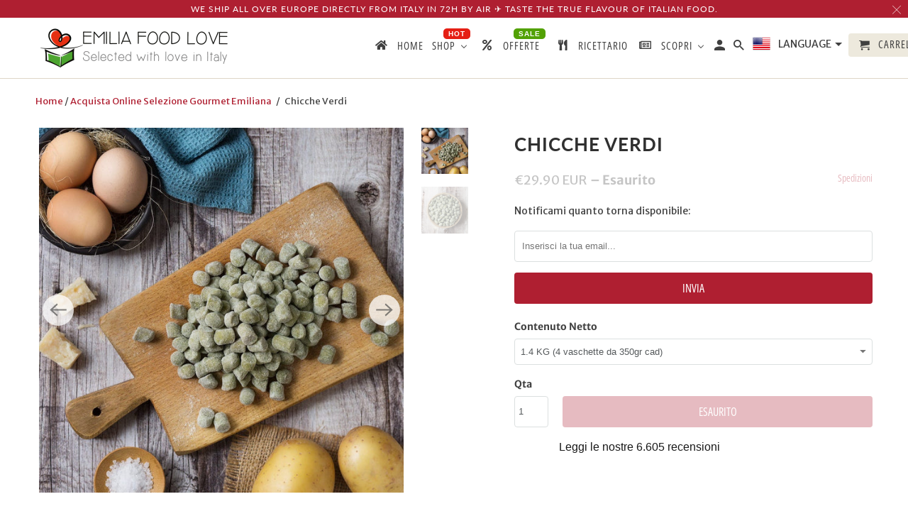

--- FILE ---
content_type: text/html; charset=utf-8
request_url: https://it.emiliafood.love/products/green-chicche-gnocchi
body_size: 62552
content:


<!DOCTYPE html>
<html lang="it">
  <head>
   
    <meta charset="utf-8">
    <meta http-equiv="cleartype" content="on">
    <meta name="robots" content="index,follow">

    
    <title>Chicche Verdi - Pasta Fresca Emiliana - EMILIA FOOD LOVE Selected with love in Italy</title>

    
      <meta name="description" content="Cugine dei più famosi gnocchi, ne condividono l’origine popolare. Si racconta, infatti, che il loro colore cambiasse in base agli ingredienti a disposizione in cucina: rosse come un pomodoro, gialle grazie alla zucca, verdi per gli spinaci. ​Le chicche sono un piatto nutriente e gustoso, ma sono anche un gioco che si faceva da bambini quando la nonna ci insegnava a dividere l’impasto in tanti rotolini e a ricavarne piccoli cilindretti. ​ ​Le nostre chicche verdi conservano il sapore delle mattine spensierate e dei pomeriggi al profumo di farina. Conditeli con salsa di pomodoro, panna da cucina e abbondante Parmigiano grattugiato oppure con un ancor più saporito sugo al gorgonzola." />
    
 
    

<meta name="author" content="EMILIA FOOD LOVE Selected with love in Italy">
<meta property="og:url" content="https://it.emiliafood.love/products/green-chicche-gnocchi">
<meta property="og:site_name" content="EMILIA FOOD LOVE Selected with love in Italy">



  <meta property="og:type" content="product">
  <meta property="og:title" content="Chicche Verdi">
  
    
      <meta property="og:image" content="https://it.emiliafood.love/cdn/shop/products/GreenChicchegnocchiverdiemiliafoodloveselectedwithloveinitaly_2_600x.jpg?v=1603804590">
      <meta property="og:image:secure_url" content="https://it.emiliafood.love/cdn/shop/products/GreenChicchegnocchiverdiemiliafoodloveselectedwithloveinitaly_2_600x.jpg?v=1603804590">
      <meta property="og:image:width" content="1000">
      <meta property="og:image:height" content="1000">
      <meta property="og:image:alt" content="Chicche Verdi">
      
    
      <meta property="og:image" content="https://it.emiliafood.love/cdn/shop/products/GreenChicchegnocchiverdiemiliafoodloveselectedwithloveinitaly_600x.jpg?v=1603804590">
      <meta property="og:image:secure_url" content="https://it.emiliafood.love/cdn/shop/products/GreenChicchegnocchiverdiemiliafoodloveselectedwithloveinitaly_600x.jpg?v=1603804590">
      <meta property="og:image:width" content="1000">
      <meta property="og:image:height" content="1000">
      <meta property="og:image:alt" content="Chicche Verdi">
      
    
  
  <meta property="product:price:amount" content="29.90">
  <meta property="product:price:currency" content="EUR">



  <meta property="og:description" content="Cugine dei più famosi gnocchi, ne condividono l’origine popolare. Si racconta, infatti, che il loro colore cambiasse in base agli ingredienti a disposizione in cucina: rosse come un pomodoro, gialle grazie alla zucca, verdi per gli spinaci. ​Le chicche sono un piatto nutriente e gustoso, ma sono anche un gioco che si faceva da bambini quando la nonna ci insegnava a dividere l’impasto in tanti rotolini e a ricavarne piccoli cilindretti. ​ ​Le nostre chicche verdi conservano il sapore delle mattine spensierate e dei pomeriggi al profumo di farina. Conditeli con salsa di pomodoro, panna da cucina e abbondante Parmigiano grattugiato oppure con un ancor più saporito sugo al gorgonzola.">




  <meta name="twitter:site" content="@EmiliaFoodLove">

<meta name="twitter:card" content="summary">

  <meta name="twitter:title" content="Chicche Verdi">
  <meta name="twitter:description" content="La Pasta Fresca Ripiena è spedita a temperatura controllata solo il lunedì e martedì di ogni settimana. Gli ordini contenenti pasta fresca saranno spediti solo&amp;nbsp;il lunedì e martedì. Descrizione Info Nutrizionali/Ingredienti Istruzioni per l&#39;uso Cugine dei più famosi gnocchi, ne condividono l’origine popolare. Si racconta, infatti, che il loro colore cambiasse in base agli ingredienti a disposizione in cucina: rosse come un pomodoro, gialle grazie alla zucca, verdi per gli spinaci. Le chicche sono un piatto nutriente e gustoso, ma sono anche un gioco che si faceva da bambini quando la nonna ci insegnava a dividere l’impasto in tanti rotolini e a ricavarne piccoli cilindretti. Le nostre chicche verdi conservano il sapore delle mattine spensierate e dei pomeriggi al profumo di farina. Conditeli con salsa di pomodoro, panna da cucina e abbondante Parmigiano grattugiato oppure con un ancor più saporito">
  <meta name="twitter:image:width" content="240">
  <meta name="twitter:image:height" content="240">
  <meta name="twitter:image" content="https://it.emiliafood.love/cdn/shop/products/GreenChicchegnocchiverdiemiliafoodloveselectedwithloveinitaly_2_240x.jpg?v=1603804590">
  <meta name="twitter:image:alt" content="Chicche Verdi">



    
    
  
    <!-- Mobile Specific Metas -->
    <meta name="HandheldFriendly" content="True">
    <meta name="MobileOptimized" content="320">
    <meta name="viewport" content="width=device-width,initial-scale=1">
    <meta name="theme-color" content="#ffffff">

    
    
    <link rel="preload" as="image" href="https://cdn.shopify.com/s/files/1/1229/7728/files/logo_prova_280x@2x.png?v=1510440805">
    
    
    
    <link rel="preload" as="image" href="https://it.emiliafood.love/cdn/shop/products/GreenChicchegnocchiverdiemiliafoodloveselectedwithloveinitaly_2_600x.jpg?v=1603804590">

    <link rel="preload" href="//it.emiliafood.love/cdn/shop/t/26/assets/styles.scss.css?v=156991993149023150771759259616" as="style" onload="this.rel='stylesheet'">

    <link rel="preload" href="https://cdn.shopify.com/extensions/d1203499-56bf-4c1b-a276-c78d20cf1743/0.97.0/assets/buddha-megamenu2.css" as="style" onload="this.rel='stylesheet'">
    <link rel="preload" href="https://cdn.shopify.com/extensions/d1203499-56bf-4c1b-a276-c78d20cf1743/0.97.0/assets/fontawesome.css" as="style" onload="this.rel='stylesheet'">

    <link rel="preload" as="script" href="//it.emiliafood.love/cdn/shop/t/26/assets/libs.min.js?v=125103769901763796571669657564">

    <link rel="preload" as="script" href="//it.emiliafood.love/cdn/shop/t/26/assets/jquery.js?v=61395414644828968241604174125">
    
    <!-- Stylesheets for Retina 4.7.1 -->
    <link href="//it.emiliafood.love/cdn/shop/t/26/assets/styles.scss.css?v=156991993149023150771759259616" rel="stylesheet" type="text/css" media="all" />
    <!--[if lte IE 9]>
      <link href="//it.emiliafood.love/cdn/shop/t/26/assets/ie.css?v=16370617434440559491587078335" rel="stylesheet" type="text/css" media="all" />
    <![endif]-->
 
    
      <link rel="shortcut icon" type="image/x-icon" href="//it.emiliafood.love/cdn/shop/files/Emilia_food_love_favicon_180x180.png?v=1613156646">
      <link rel="apple-touch-icon" href="//it.emiliafood.love/cdn/shop/files/Emilia_food_love_favicon_180x180.png?v=1613156646"/>
      <link rel="apple-touch-icon" sizes="72x72" href="//it.emiliafood.love/cdn/shop/files/Emilia_food_love_favicon_72x72.png?v=1613156646"/>
      <link rel="apple-touch-icon" sizes="114x114" href="//it.emiliafood.love/cdn/shop/files/Emilia_food_love_favicon_114x114.png?v=1613156646"/>
      <link rel="apple-touch-icon" sizes="180x180" href="//it.emiliafood.love/cdn/shop/files/Emilia_food_love_favicon_180x180.png?v=1613156646"/>
      <link rel="apple-touch-icon" sizes="228x228" href="//it.emiliafood.love/cdn/shop/files/Emilia_food_love_favicon_228x228.png?v=1613156646"/>
    

    <link rel="canonical" href="https://it.emiliafood.love/products/green-chicche-gnocchi" />

    <script>
      
Shopify = window.Shopify || {};Shopify.routes =Shopify.routes || {};Shopify.routes.cart_url = "\/cart";
    </script>
  
    

    <!--<script src="//it.emiliafood.love/cdn/shop/t/26/assets/app.js?v=73623884686428193451669600060" type="text/javascript"></script>-->
  
    <script>
      window.lazySizesConfig = window.lazySizesConfig || {};
      window.lazySizesConfig.loadMode = 1;
      window.lazySizesConfig.expand = 0;
      window.lazySizesConfig.loadHidden = false;
  	</script>
    
    <script src="//it.emiliafood.love/cdn/shop/t/26/assets/jquery.js?v=61395414644828968241604174125" ></script>

  	<script defer src="//it.emiliafood.love/cdn/shop/t/26/assets/lazysizes.min.js?v=130502096143657915071669593908" ></script>
  
    <script defer src="//it.emiliafood.love/cdn/shop/t/26/assets/app.js?v=73623884686428193451669600060" ></script>

    <script src="//it.emiliafood.love/cdn/shop/t/26/assets/libs.min.js?v=125103769901763796571669657564"></script> 
   
     <script>window.performance && window.performance.mark && window.performance.mark('shopify.content_for_header.start');</script><meta name="google-site-verification" content="HIfjunnkoO1s-wlNbxX7KpIORAcOAf7PdlZxZmyaXl8">
<meta name="facebook-domain-verification" content="op407ojion6g4jofndu8j5evb92vpc">
<meta name="facebook-domain-verification" content="cb2n3tc6nqzzte1fe9luqjumpz52d1">
<meta name="facebook-domain-verification" content="ggb6s8xjd2i1njrnkqbwzp4nx1kvmz">
<meta name="facebook-domain-verification" content="677rgtrtuwisr08hsf7o6aawz9sl4e">
<meta name="facebook-domain-verification" content="xaopc6fkr009zcib5rgx61kowo1lok">
<meta name="facebook-domain-verification" content="l5fmr2mum6v4vrxfolo30o848o0o6h">
<meta name="facebook-domain-verification" content="nt96bc4uk4ny7fa9ufm5h4l17ivrcm">
<meta name="facebook-domain-verification" content="1rozsrzbza5rpixsuon4i8bzq8b6eg">
<meta name="facebook-domain-verification" content="fmbgdgvd0ga2koqgj5dayn9dzn9lo3">
<meta name="facebook-domain-verification" content="e49r7qrcm8hcay5ne61cztq5wfasqg">
<meta id="shopify-digital-wallet" name="shopify-digital-wallet" content="/12297728/digital_wallets/dialog">
<meta name="shopify-checkout-api-token" content="7a549f5a606e76f1d8b4ebf52a36ea56">
<meta id="in-context-paypal-metadata" data-shop-id="12297728" data-venmo-supported="false" data-environment="production" data-locale="it_IT" data-paypal-v4="true" data-currency="EUR">
<link rel="alternate" hreflang="x-default" href="https://en.emiliafood.love/products/green-chicche-gnocchi">
<link rel="alternate" hreflang="en-DE" href="https://de.emiliafood.love/products/green-chicche-gnocchi">
<link rel="alternate" hreflang="en-DK" href="https://dk.emiliafood.love/products/green-chicche-gnocchi">
<link rel="alternate" hreflang="en-IT" href="https://en.emiliafood.love/products/green-chicche-gnocchi">
<link rel="alternate" hreflang="fr-FR" href="https://fr.emiliafood.love/products/green-chicche-gnocchi">
<link rel="alternate" hreflang="it-IT" href="https://it.emiliafood.love/products/green-chicche-gnocchi">
<link rel="alternate" hreflang="en-SE" href="https://se.emiliafood.love/products/green-chicche-gnocchi">
<link rel="alternate" type="application/json+oembed" href="https://it.emiliafood.love/products/green-chicche-gnocchi.oembed">
<script async="async" src="/checkouts/internal/preloads.js?locale=it-IT"></script>
<link rel="preconnect" href="https://shop.app" crossorigin="anonymous">
<script async="async" src="https://shop.app/checkouts/internal/preloads.js?locale=it-IT&shop_id=12297728" crossorigin="anonymous"></script>
<script id="apple-pay-shop-capabilities" type="application/json">{"shopId":12297728,"countryCode":"IT","currencyCode":"EUR","merchantCapabilities":["supports3DS"],"merchantId":"gid:\/\/shopify\/Shop\/12297728","merchantName":"EMILIA FOOD LOVE","requiredBillingContactFields":["postalAddress","email","phone"],"requiredShippingContactFields":["postalAddress","email","phone"],"shippingType":"shipping","supportedNetworks":["visa","maestro","masterCard","amex"],"total":{"type":"pending","label":"EMILIA FOOD LOVE","amount":"1.00"},"shopifyPaymentsEnabled":true,"supportsSubscriptions":true}</script>
<script id="shopify-features" type="application/json">{"accessToken":"7a549f5a606e76f1d8b4ebf52a36ea56","betas":["rich-media-storefront-analytics"],"domain":"it.emiliafood.love","predictiveSearch":true,"shopId":12297728,"locale":"it"}</script>
<script>var Shopify = Shopify || {};
Shopify.shop = "emiliafoodlove.myshopify.com";
Shopify.locale = "it";
Shopify.currency = {"active":"EUR","rate":"1.0"};
Shopify.country = "IT";
Shopify.theme = {"name":"Retina Clean","id":80213409875,"schema_name":"Retina","schema_version":"4.7.1","theme_store_id":null,"role":"main"};
Shopify.theme.handle = "null";
Shopify.theme.style = {"id":null,"handle":null};
Shopify.cdnHost = "it.emiliafood.love/cdn";
Shopify.routes = Shopify.routes || {};
Shopify.routes.root = "/";</script>
<script type="module">!function(o){(o.Shopify=o.Shopify||{}).modules=!0}(window);</script>
<script>!function(o){function n(){var o=[];function n(){o.push(Array.prototype.slice.apply(arguments))}return n.q=o,n}var t=o.Shopify=o.Shopify||{};t.loadFeatures=n(),t.autoloadFeatures=n()}(window);</script>
<script>
  window.ShopifyPay = window.ShopifyPay || {};
  window.ShopifyPay.apiHost = "shop.app\/pay";
  window.ShopifyPay.redirectState = null;
</script>
<script id="shop-js-analytics" type="application/json">{"pageType":"product"}</script>
<script defer="defer" async type="module" src="//it.emiliafood.love/cdn/shopifycloud/shop-js/modules/v2/client.init-shop-cart-sync_dvfQaB1V.it.esm.js"></script>
<script defer="defer" async type="module" src="//it.emiliafood.love/cdn/shopifycloud/shop-js/modules/v2/chunk.common_BW-OJwDu.esm.js"></script>
<script defer="defer" async type="module" src="//it.emiliafood.love/cdn/shopifycloud/shop-js/modules/v2/chunk.modal_CX4jaIRf.esm.js"></script>
<script type="module">
  await import("//it.emiliafood.love/cdn/shopifycloud/shop-js/modules/v2/client.init-shop-cart-sync_dvfQaB1V.it.esm.js");
await import("//it.emiliafood.love/cdn/shopifycloud/shop-js/modules/v2/chunk.common_BW-OJwDu.esm.js");
await import("//it.emiliafood.love/cdn/shopifycloud/shop-js/modules/v2/chunk.modal_CX4jaIRf.esm.js");

  window.Shopify.SignInWithShop?.initShopCartSync?.({"fedCMEnabled":true,"windoidEnabled":true});

</script>
<script>
  window.Shopify = window.Shopify || {};
  if (!window.Shopify.featureAssets) window.Shopify.featureAssets = {};
  window.Shopify.featureAssets['shop-js'] = {"shop-cart-sync":["modules/v2/client.shop-cart-sync_CGEUFKvL.it.esm.js","modules/v2/chunk.common_BW-OJwDu.esm.js","modules/v2/chunk.modal_CX4jaIRf.esm.js"],"init-fed-cm":["modules/v2/client.init-fed-cm_Q280f13X.it.esm.js","modules/v2/chunk.common_BW-OJwDu.esm.js","modules/v2/chunk.modal_CX4jaIRf.esm.js"],"shop-cash-offers":["modules/v2/client.shop-cash-offers_DoRGZwcj.it.esm.js","modules/v2/chunk.common_BW-OJwDu.esm.js","modules/v2/chunk.modal_CX4jaIRf.esm.js"],"shop-login-button":["modules/v2/client.shop-login-button_DMM6ww0E.it.esm.js","modules/v2/chunk.common_BW-OJwDu.esm.js","modules/v2/chunk.modal_CX4jaIRf.esm.js"],"pay-button":["modules/v2/client.pay-button_B6q2F277.it.esm.js","modules/v2/chunk.common_BW-OJwDu.esm.js","modules/v2/chunk.modal_CX4jaIRf.esm.js"],"shop-button":["modules/v2/client.shop-button_COUnjhWS.it.esm.js","modules/v2/chunk.common_BW-OJwDu.esm.js","modules/v2/chunk.modal_CX4jaIRf.esm.js"],"avatar":["modules/v2/client.avatar_BTnouDA3.it.esm.js"],"init-windoid":["modules/v2/client.init-windoid_CrSLay9H.it.esm.js","modules/v2/chunk.common_BW-OJwDu.esm.js","modules/v2/chunk.modal_CX4jaIRf.esm.js"],"init-shop-for-new-customer-accounts":["modules/v2/client.init-shop-for-new-customer-accounts_BGmSGr-t.it.esm.js","modules/v2/client.shop-login-button_DMM6ww0E.it.esm.js","modules/v2/chunk.common_BW-OJwDu.esm.js","modules/v2/chunk.modal_CX4jaIRf.esm.js"],"init-shop-email-lookup-coordinator":["modules/v2/client.init-shop-email-lookup-coordinator_BMjbsTlQ.it.esm.js","modules/v2/chunk.common_BW-OJwDu.esm.js","modules/v2/chunk.modal_CX4jaIRf.esm.js"],"init-shop-cart-sync":["modules/v2/client.init-shop-cart-sync_dvfQaB1V.it.esm.js","modules/v2/chunk.common_BW-OJwDu.esm.js","modules/v2/chunk.modal_CX4jaIRf.esm.js"],"shop-toast-manager":["modules/v2/client.shop-toast-manager_C1IUOXW7.it.esm.js","modules/v2/chunk.common_BW-OJwDu.esm.js","modules/v2/chunk.modal_CX4jaIRf.esm.js"],"init-customer-accounts":["modules/v2/client.init-customer-accounts_DyWT7tGr.it.esm.js","modules/v2/client.shop-login-button_DMM6ww0E.it.esm.js","modules/v2/chunk.common_BW-OJwDu.esm.js","modules/v2/chunk.modal_CX4jaIRf.esm.js"],"init-customer-accounts-sign-up":["modules/v2/client.init-customer-accounts-sign-up_DR74S9QP.it.esm.js","modules/v2/client.shop-login-button_DMM6ww0E.it.esm.js","modules/v2/chunk.common_BW-OJwDu.esm.js","modules/v2/chunk.modal_CX4jaIRf.esm.js"],"shop-follow-button":["modules/v2/client.shop-follow-button_C7goD_zf.it.esm.js","modules/v2/chunk.common_BW-OJwDu.esm.js","modules/v2/chunk.modal_CX4jaIRf.esm.js"],"checkout-modal":["modules/v2/client.checkout-modal_Cy_s3Hxe.it.esm.js","modules/v2/chunk.common_BW-OJwDu.esm.js","modules/v2/chunk.modal_CX4jaIRf.esm.js"],"shop-login":["modules/v2/client.shop-login_ByWJfYRH.it.esm.js","modules/v2/chunk.common_BW-OJwDu.esm.js","modules/v2/chunk.modal_CX4jaIRf.esm.js"],"lead-capture":["modules/v2/client.lead-capture_B-cWF8Yd.it.esm.js","modules/v2/chunk.common_BW-OJwDu.esm.js","modules/v2/chunk.modal_CX4jaIRf.esm.js"],"payment-terms":["modules/v2/client.payment-terms_B2vYrkY2.it.esm.js","modules/v2/chunk.common_BW-OJwDu.esm.js","modules/v2/chunk.modal_CX4jaIRf.esm.js"]};
</script>
<script>(function() {
  var isLoaded = false;
  function asyncLoad() {
    if (isLoaded) return;
    isLoaded = true;
    var urls = ["https:\/\/chimpstatic.com\/mcjs-connected\/js\/users\/5bf3f6b9188bb6d8bff924dd0\/5c4e7cf125624817c353fa9d8.js?shop=emiliafoodlove.myshopify.com","\/\/code.tidio.co\/zs5lsb2iuyuwug74gmuu9axj5pht7xth.js?shop=emiliafoodlove.myshopify.com","https:\/\/static.klaviyo.com\/onsite\/js\/klaviyo.js?company_id=Yfvrd3\u0026shop=emiliafoodlove.myshopify.com","https:\/\/static.klaviyo.com\/onsite\/js\/klaviyo.js?company_id=VYpZmw\u0026shop=emiliafoodlove.myshopify.com","https:\/\/static.klaviyo.com\/onsite\/js\/klaviyo.js?company_id=VYpZmw\u0026shop=emiliafoodlove.myshopify.com"];
    for (var i = 0; i < urls.length; i++) {
      var s = document.createElement('script');
      s.type = 'text/javascript';
      s.async = true;
      s.src = urls[i];
      var x = document.getElementsByTagName('script')[0];
      x.parentNode.insertBefore(s, x);
    }
  };
  document.addEventListener('StartAsyncLoading',function(event){asyncLoad();});if(window.attachEvent) {
    window.attachEvent('onload', function(){});
  } else {
    window.addEventListener('load', function(){}, false);
  }
})();</script>
<script id="__st">var __st={"a":12297728,"offset":3600,"reqid":"c9113b40-e9ad-4222-87db-07fd4322b609-1769119312","pageurl":"it.emiliafood.love\/products\/green-chicche-gnocchi","u":"321368b61fea","p":"product","rtyp":"product","rid":6013386031304};</script>
<script>window.ShopifyPaypalV4VisibilityTracking = true;</script>
<script id="captcha-bootstrap">!function(){'use strict';const t='contact',e='account',n='new_comment',o=[[t,t],['blogs',n],['comments',n],[t,'customer']],c=[[e,'customer_login'],[e,'guest_login'],[e,'recover_customer_password'],[e,'create_customer']],r=t=>t.map((([t,e])=>`form[action*='/${t}']:not([data-nocaptcha='true']) input[name='form_type'][value='${e}']`)).join(','),a=t=>()=>t?[...document.querySelectorAll(t)].map((t=>t.form)):[];function s(){const t=[...o],e=r(t);return a(e)}const i='password',u='form_key',d=['recaptcha-v3-token','g-recaptcha-response','h-captcha-response',i],f=()=>{try{return window.sessionStorage}catch{return}},m='__shopify_v',_=t=>t.elements[u];function p(t,e,n=!1){try{const o=window.sessionStorage,c=JSON.parse(o.getItem(e)),{data:r}=function(t){const{data:e,action:n}=t;return t[m]||n?{data:e,action:n}:{data:t,action:n}}(c);for(const[e,n]of Object.entries(r))t.elements[e]&&(t.elements[e].value=n);n&&o.removeItem(e)}catch(o){console.error('form repopulation failed',{error:o})}}const l='form_type',E='cptcha';function T(t){t.dataset[E]=!0}const w=window,h=w.document,L='Shopify',v='ce_forms',y='captcha';let A=!1;((t,e)=>{const n=(g='f06e6c50-85a8-45c8-87d0-21a2b65856fe',I='https://cdn.shopify.com/shopifycloud/storefront-forms-hcaptcha/ce_storefront_forms_captcha_hcaptcha.v1.5.2.iife.js',D={infoText:'Protetto da hCaptcha',privacyText:'Privacy',termsText:'Termini'},(t,e,n)=>{const o=w[L][v],c=o.bindForm;if(c)return c(t,g,e,D).then(n);var r;o.q.push([[t,g,e,D],n]),r=I,A||(h.body.append(Object.assign(h.createElement('script'),{id:'captcha-provider',async:!0,src:r})),A=!0)});var g,I,D;w[L]=w[L]||{},w[L][v]=w[L][v]||{},w[L][v].q=[],w[L][y]=w[L][y]||{},w[L][y].protect=function(t,e){n(t,void 0,e),T(t)},Object.freeze(w[L][y]),function(t,e,n,w,h,L){const[v,y,A,g]=function(t,e,n){const i=e?o:[],u=t?c:[],d=[...i,...u],f=r(d),m=r(i),_=r(d.filter((([t,e])=>n.includes(e))));return[a(f),a(m),a(_),s()]}(w,h,L),I=t=>{const e=t.target;return e instanceof HTMLFormElement?e:e&&e.form},D=t=>v().includes(t);t.addEventListener('submit',(t=>{const e=I(t);if(!e)return;const n=D(e)&&!e.dataset.hcaptchaBound&&!e.dataset.recaptchaBound,o=_(e),c=g().includes(e)&&(!o||!o.value);(n||c)&&t.preventDefault(),c&&!n&&(function(t){try{if(!f())return;!function(t){const e=f();if(!e)return;const n=_(t);if(!n)return;const o=n.value;o&&e.removeItem(o)}(t);const e=Array.from(Array(32),(()=>Math.random().toString(36)[2])).join('');!function(t,e){_(t)||t.append(Object.assign(document.createElement('input'),{type:'hidden',name:u})),t.elements[u].value=e}(t,e),function(t,e){const n=f();if(!n)return;const o=[...t.querySelectorAll(`input[type='${i}']`)].map((({name:t})=>t)),c=[...d,...o],r={};for(const[a,s]of new FormData(t).entries())c.includes(a)||(r[a]=s);n.setItem(e,JSON.stringify({[m]:1,action:t.action,data:r}))}(t,e)}catch(e){console.error('failed to persist form',e)}}(e),e.submit())}));const S=(t,e)=>{t&&!t.dataset[E]&&(n(t,e.some((e=>e===t))),T(t))};for(const o of['focusin','change'])t.addEventListener(o,(t=>{const e=I(t);D(e)&&S(e,y())}));const B=e.get('form_key'),M=e.get(l),P=B&&M;t.addEventListener('StartPreviewBarLoading',(()=>{const t=y();if(P)for(const e of t)e.elements[l].value===M&&p(e,B);[...new Set([...A(),...v().filter((t=>'true'===t.dataset.shopifyCaptcha))])].forEach((e=>S(e,t)))}))}(h,new URLSearchParams(w.location.search),n,t,e,['guest_login'])})(!0,!0)}();</script>
<script integrity="sha256-4kQ18oKyAcykRKYeNunJcIwy7WH5gtpwJnB7kiuLZ1E=" data-source-attribution="shopify.loadfeatures" defer="defer" src="//it.emiliafood.love/cdn/shopifycloud/storefront/assets/storefront/load_feature-a0a9edcb.js" crossorigin="anonymous"></script>
<script crossorigin="anonymous" defer="defer" src="//it.emiliafood.love/cdn/shopifycloud/storefront/assets/shopify_pay/storefront-65b4c6d7.js?v=20250812"></script>
<script data-source-attribution="shopify.dynamic_checkout.dynamic.init">var Shopify=Shopify||{};Shopify.PaymentButton=Shopify.PaymentButton||{isStorefrontPortableWallets:!0,init:function(){window.Shopify.PaymentButton.init=function(){};var t=document.createElement("script");t.src="https://it.emiliafood.love/cdn/shopifycloud/portable-wallets/latest/portable-wallets.it.js",t.type="module",document.head.appendChild(t)}};
</script>
<script data-source-attribution="shopify.dynamic_checkout.buyer_consent">
  function portableWalletsHideBuyerConsent(e){var t=document.getElementById("shopify-buyer-consent"),n=document.getElementById("shopify-subscription-policy-button");t&&n&&(t.classList.add("hidden"),t.setAttribute("aria-hidden","true"),n.removeEventListener("click",e))}function portableWalletsShowBuyerConsent(e){var t=document.getElementById("shopify-buyer-consent"),n=document.getElementById("shopify-subscription-policy-button");t&&n&&(t.classList.remove("hidden"),t.removeAttribute("aria-hidden"),n.addEventListener("click",e))}window.Shopify?.PaymentButton&&(window.Shopify.PaymentButton.hideBuyerConsent=portableWalletsHideBuyerConsent,window.Shopify.PaymentButton.showBuyerConsent=portableWalletsShowBuyerConsent);
</script>
<script data-source-attribution="shopify.dynamic_checkout.cart.bootstrap">document.addEventListener("StartPreviewBarLoading",(function(){function t(){return document.querySelector("shopify-accelerated-checkout-cart, shopify-accelerated-checkout")}if(t())Shopify.PaymentButton.init();else{new MutationObserver((function(e,n){t()&&(Shopify.PaymentButton.init(),n.disconnect())})).observe(document.body,{childList:!0,subtree:!0})}}));
</script>
<link id="shopify-accelerated-checkout-styles" rel="stylesheet" media="screen" href="https://it.emiliafood.love/cdn/shopifycloud/portable-wallets/latest/accelerated-checkout-backwards-compat.css" crossorigin="anonymous">
<style id="shopify-accelerated-checkout-cart">
        #shopify-buyer-consent {
  margin-top: 1em;
  display: inline-block;
  width: 100%;
}

#shopify-buyer-consent.hidden {
  display: none;
}

#shopify-subscription-policy-button {
  background: none;
  border: none;
  padding: 0;
  text-decoration: underline;
  font-size: inherit;
  cursor: pointer;
}

#shopify-subscription-policy-button::before {
  box-shadow: none;
}

      </style>

<script>window.performance && window.performance.mark && window.performance.mark('shopify.content_for_header.end');</script> 
<script type="text/javascript">
  function loadCSS(filename){var l=document.createElement('link');l.rel='stylesheet';l.href=filename;var h=document.getElementsByTagName('head')[0];h.parentNode.insertBefore(l,h);}
  window.addEventListener('DOMContentLoaded', (event) => {
    setTimeout(function() {
      loadCSS("https://it.emiliafood.love/cdn/shop/t/26/assets/fonts.css?v=98028077885383694231762362645");  
    }, 100);
  });
</script><noscript>
      <style>
        img.lazyload[data-sizes="auto"] {
          display: none !important;
        }
        .image__fallback {
          width: 100vw;
          display: block !important;
          max-width: 100vw !important;
          margin-bottom: 0;
        }
        .no-js-only {
          display: inherit !important;
        }
        .icon-cart.cart-button {
          display: none;
        }
        .lazyload {
          opacity: 1;
          -webkit-filter: blur(0);
          filter: blur(0);
        }
        .animate_right,
        .animate_left,
        .animate_up,
        .animate_down {
          opacity: 1;
        }
        .product_section .product_form {
          opacity: 1;
        }
        .multi_select,
        form .select {
          display: block !important;
        }
        .swatch_options {
          display: none;
        }
        .primary_logo {
          display: block;
        }
      </style>
    </noscript>
    
<!-- TrustBox script -->
<script type="text/javascript">
function load_trustpilot(){(function e(){var e=document.createElement("script");e.type="text/javascript",e.async=true,e.src="//widget.trustpilot.com/bootstrap/v5/tp.widget.bootstrap.min.js";var t=document.getElementsByTagName("script")[0];t.parentNode.insertBefore(e,t)})();}
if(window.innerWidth>0.5e3) load_trustpilot();
else document.addEventListener('StartAsyncLoading',function(event){load_trustpilot();});
</script>
<!-- End TrustBox script -->
    
   
    
  <!-- SchemaAPP Liquid Start -->



    <script type="application/ld+json">
        {"@context":"http://schema.org","@type":"Product","@id":"https://emiliafood.love/products/green-chicche-gnocchi#Product","name":"Chicche Verdi","description":"Fresh pasta is shipped at controlled temperature only on Monday and Tuesday of each week. Orders containing fresh pasta will be shipped only on Monday or Tuesday. \n\nDescription\nNutrition Information/Ingredients\nCooking\n\n\n\n\nChicche are similar to gnocchi and share their peasant origin. It is said that their colour would change based on available ingredients: red with tomato, yellow with pumpkin and green with spinach. Chicche are nourishing and tasty. They also hold a special place in Italians\u2019 memory, when, as children, their grandmothers taught them how to divide the dough into many strips they\u2019d then cut into small cylinders. Our green chicche conserve the taste of cheerful mornings and afternoons that smelled of flour. Serve with tomato sauce, sour cream and plenty of grated Parmigiano or if you prefer a more decisive flavour, try them with gorgonzola sauce.\n\u00a0\n\n\n\n\n\n\u00a0Nutrition Information per 100 g\n\n\n\nEnergy\n422\u00a0kJ101\u00a0kcal\n\n\nFat\n1,23 g\n\n\n\u00a0 Of Which Saturates\n0,52 g\n\n\nCarbohydrate\n38,64 g\n\n\n\u00a0 Of Which Sugars\n1,05 g\n\n\nProtein\n5,59 g\n\n\nSalt\n0,23 g\n\n\n\nINGREDIENTS: Potatoes, WHEAT flour, CHEESE Parmigiano Reggiano DOP (MILK, salt, rennet), EGGS, Spinach, Potato Flakes (potatoes, emulsifier: E471, antioxidant: E304, acidity regulator: E330, preservative: E223 (SULPHITES), turmeric ), salt, rice flour, preservative: potassium sorbate.ALLERGENS:\u00a0Produced in the laboratory that also uses eggs, milk, cereals, nuts, soy, celery, crustaceans, fish, peanuts, mustard, sesame, sulphites, lupine, molluscs and their derivatives.STORAGE METHOD:Store between 0\u00b0C and +4\u00b0C by the expiry date on the package.PRODUCT LIFE:40 days from production20 days guaranteed from deliveryATTENTION DON'T PUNCTURE THE PACKAGEFRESH FILLED PASTA IN A PROTECTIVE ATMOSPHERE\u00a0\n\n \n\n \n\n \n\n\nPotato dough, Parmigiano Reggiano DOP, eggs and spinach in the classic chunk shape.Cook in salted boiling water for about 40 seconds.\n\n","category":"pasta","url":"https://emiliafood.love/products/green-chicche-gnocchi","weight":{"@type":"QuantitativeValue","unitCode":"KGM","value":1.5,"@id":"https://emiliafood.love/products/green-chicche-gnocchi#Weight"},"brand":{"@type":"Brand","name":"Emilia food love","@id":"https://emiliafood.love/products/green-chicche-gnocchi#Brand"},"offers":{"@type":"Offer","name":"Chicche Verdi","price":"29.90","priceCurrency":"EUR","availability":"InStock","itemCondition":"http://schema.org/NewCondition","@id":"https://emiliafood.love/products/green-chicche-gnocchi#Offer_37258104766664","url":"https://emiliafood.love/products/green-chicche-gnocchi?variant=37258104766664"},"image":[{"@type":"ImageObject","height":1000,"width":1000,"url":"https://cdn.shopify.com/s/files/1/1229/7728/products/GreenChicchegnocchiverdiemiliafoodloveselectedwithloveinitaly_2.jpg?v=1603804590","@id":"https://cdn.shopify.com/s/files/1/1229/7728/products/GreenChicchegnocchiverdiemiliafoodloveselectedwithloveinitaly_2.jpg?v=1603804590"},{"@type":"ImageObject","height":1000,"width":1000,"url":"https://cdn.shopify.com/s/files/1/1229/7728/products/GreenChicchegnocchiverdiemiliafoodloveselectedwithloveinitaly.jpg?v=1603804590","@id":"https://cdn.shopify.com/s/files/1/1229/7728/products/GreenChicchegnocchiverdiemiliafoodloveselectedwithloveinitaly.jpg?v=1603804590"}]}
    </script>

<!-- SchemaAPP Liquid End -->
    

<link rel="alternate" hreflang="fr" href="https://fr.emiliafood.love/products/green-chicche-gnocchi" /><link rel="alternate" hreflang="en" href="https://en.emiliafood.love/products/green-chicche-gnocchi" /><link rel="alternate" hreflang="it" href="https://it.emiliafood.love/products/green-chicche-gnocchi" />
 
  
   

    
    
   <script type="text/javascript">
var _iub = _iub || [];
_iub.csConfiguration = {"cookiePolicyInOtherWindow":true,"ccpaAcknowledgeOnDisplay":true,"lang":"it","siteId":535830,"consentOnContinuedBrowsing":false,"floatingPreferencesButtonDisplay":false,"perPurposeConsent":true,"countryDetection":true,"enableCcpa":true,"cookiePolicyId":7835914, "banner":{ "textColor":"#404040","backgroundColor":"#ede9dd","logo":"https://cdn.shopify.com/s/files/1/1229/7728/files/logo_prova_280x@2x.png?v=1510440805","brandTextColor":"#404040","brandBackgroundColor":"#ede9dd","acceptButtonDisplay":true,"acceptButtonColor":"#af1f31","acceptButtonCaptionColor":"white","customizeButtonDisplay":true,"customizeButtonColor":"#404040","customizeButtonCaptionColor":"white","position":"float-top-center","rejectButtonColor":"#010101","rejectButtonCaptionColor":"white","rejectButtonDisplay":true,"listPurposes":true }};
</script>
<script type="text/javascript" data-src="//cdn.iubenda.com/cs/ccpa/stub.js"></script>
<script type="text/javascript" data-src="//cdn.iubenda.com/cs/iubenda_cs.js" charset="UTF-8" async></script>
   
    
    
   
     
    
  
  
    <!-- PickyStory code, do not modify. Safe to remove after the app is uninstalled -->
  
  <!-- PickyStory code end -->
    
    
    
    
          
    
    <!-- Start of Sleeknote signup and lead generation tool - www.sleeknote.com -->
<script id="sleeknoteScript" type="text/javascript">
  document.addEventListener('StartAsyncLoading',function(event){ 
	(function () {
		var sleeknoteScriptTag = document.createElement("script");
		sleeknoteScriptTag.type = "text/javascript";
		sleeknoteScriptTag.charset = "utf-8";
		sleeknoteScriptTag.src = ("//sleeknotecustomerscripts.sleeknote.com/56946.js");
		var s = document.getElementById("sleeknoteScript"); 
		s.parentNode.insertBefore(sleeknoteScriptTag, s); 
	})();
    })
</script>
<!-- End of Sleeknote signup and lead generation tool - www.sleeknote.com -->
      
    
    
<meta class='geo-ip' content='[base64]'><script async src='//en.emiliafood.love/apps/easylocation/easylocation-1.0.3.min.js'></script><!--DOOFINDER-SHOPIFY-->
        
        <!--/DOOFINDER-SHOPIFY--><!-- BEGIN app block: shopify://apps/geo-pro-geolocation/blocks/geopro/16fc5313-7aee-4e90-ac95-f50fc7c8b657 --><!-- This snippet is used to load Geo:Pro data on the storefront -->
<meta class='geo-ip' content='[base64]'>
<!-- This snippet initializes the plugin -->
<script async>
  try {
    const loadGeoPro=()=>{let e=e=>{if(!e||e.isCrawler||"success"!==e.message){window.geopro_cancel="1";return}let o=e.isAdmin?"el-geoip-location-admin":"el-geoip-location",s=Date.now()+864e5;localStorage.setItem(o,JSON.stringify({value:e.data,expires:s})),e.isAdmin&&localStorage.setItem("el-geoip-admin",JSON.stringify({value:"1",expires:s}))},o=new XMLHttpRequest;o.open("GET","https://geo.geoproapp.com?x-api-key=91e359ab7-2b63-539e-1de2-c4bf731367a7",!0),o.responseType="json",o.onload=()=>e(200===o.status?o.response:null),o.send()},load=!["el-geoip-location-admin","el-geoip-location"].some(e=>{try{let o=JSON.parse(localStorage.getItem(e));return o&&o.expires>Date.now()}catch(s){return!1}});load&&loadGeoPro();
  } catch(e) {
    console.warn('Geo:Pro error', e);
    window.geopro_cancel = '1';
  }
</script>
<script src="https://cdn.shopify.com/extensions/019b746b-26da-7a64-a671-397924f34f11/easylocation-195/assets/easylocation-storefront.min.js" type="text/javascript" async></script>


<!-- END app block --><!-- BEGIN app block: shopify://apps/cbb-shipping-rates/blocks/app-embed-block/de9da91b-8d51-4359-81df-b8b0288464c7 --><script>
    window.codeblackbelt = window.codeblackbelt || {};
    window.codeblackbelt.shop = window.codeblackbelt.shop || 'emiliafoodlove.myshopify.com';
    </script><script src="//cdn.codeblackbelt.com/widgets/shipping-rates-calculator-plus/main.min.js?version=2026012223+0100" async></script>
<!-- END app block --><!-- BEGIN app block: shopify://apps/wrapped/blocks/app-embed/1714fc7d-e525-4a14-8c3e-1b6ed95734c5 --><script type="module" src="https://cdn.shopify.com/storefront/web-components.js"></script>
<!-- BEGIN app snippet: app-embed.settings --><script type="text/javascript">
  window.Wrapped = { ...window.Wrapped };
  window.Wrapped.options = {"order":{"settings":{"optionMode":"advanced","visibilityTag":"wrapped:disabled","giftMessage":true,"giftMessageMaxChars":250,"giftSender":true,"giftReceiver":true,"giftMessageRequired":false,"giftSenderRequired":false,"giftReceiverRequired":false,"giftMessageEmoji":true,"giftSenderEmoji":true,"giftReceiverEmoji":true,"giftOptionLabels":{"primary":"Select a gift option","fr":"Sélectionnez une option de cadeau","it":"Seleziona un'opzione regalo"},"giftCheckboxLabels":{"primary":"🎁 I need a gift box, starting at: ","fr":"🎁 J'ai besoin d'un coffret cadeau, à partir de : ","it":"🎁 Ho bisogno di una confezione regalo, a partire da: "},"giftMessageLabels":{"primary":"Add a gift message:","fr":"Ajoutez un message cadeau :","it":"Aggiungi un messaggio regalo:"},"giftMessagePlaceholderLabels":{"primary":"Write your message here..."},"giftSenderLabels":{"primary":"Sender:","fr":"Expéditeur :","it":"Mittente:"},"giftSenderPlaceholderLabels":{"primary":"Sender name"},"giftReceiverLabels":{"primary":"Recipient:","fr":"Bénéficiaire :","it":"Destinatario:"},"giftReceiverPlaceholderLabels":{"primary":"Receiver name"},"saveLabels":{"primary":"Save"},"removeLabels":{"primary":"Remove"},"unavailableLabels":{"primary":"Unavailable"},"visibilityHelperLabels":{"primary":"Unavailable for one or more items in your cart"},"requiredFieldLabels":{"primary":"Please fill out this field."},"emojiFieldLabels":{"primary":"Emoji characters are not permitted."},"ordersLimitReached":false,"multipleGiftVariants":true},"datafields":{"checkbox":"Gift Wrap","message":"Gift Message","sender":"Gift Sender","receiver":"Gift Receiver","variant":"Gift Option"},"product":{"handle":"gift-wrap","image":"https:\/\/cdn.shopify.com\/s\/files\/1\/1229\/7728\/files\/box_generica_1_crop_600x600.jpg?v=1764785583","priceMode":"box_weight","hiddenInventory":true,"hiddenVisibility":false,"variantPricingPaid":true,"variantPricingFree":false,"bundles":true,"id":8671752552795,"gid":"gid:\/\/shopify\/Product\/8671752552795","variants":[{"availableForSale":true,"title":"Gift Box","price":9.9,"id":47351245767003,"imageSrc":null,"boxItemLimit":"2","boxWeightLimit":"7.0"}]},"blocks":[{"id":"f82193e6-b55a-4593-996d-cfab13ee1402","blockType":"cart_page","modal":false,"pricing":true,"refresh":true,"primaryCheckbox":true,"previewImage":false,"variantAppearance":"text","labels":{"primary":null},"targets":{"82196201555":{"id":"fe9f104a-a5c2-43c5-82bd-5bf899a4ad4d","selector":"form#cart_form[action*=\"\/cart\"] div.cart-breakdown label[for=\"note\"]","repositionedByDeveloper":false,"position":"beforebegin","action":null,"actionDeveloper":null,"actionType":"reload","actionTypeDeveloper":null,"formTarget":null},"82022334547":{"id":"3aa92555-e6d7-408d-ad37-f0625a3ad060","selector":"form#cart_form[action*=\"\/cart\"] div.cart-breakdown label[for=\"note\"]","repositionedByDeveloper":false,"position":"beforebegin","action":null,"actionDeveloper":null,"actionType":"reload","actionTypeDeveloper":null,"formTarget":null},"33825947731":{"id":"96498139-967e-4aa2-8a8b-3dd05af889be","selector":"div.container form[action*=\"\/cart\"] #checkout[type=\"submit\"]","repositionedByDeveloper":false,"position":"beforebegin","action":null,"actionDeveloper":null,"actionType":"reload","actionTypeDeveloper":null,"formTarget":null},"122203701448":{"id":"1431ccd7-27e2-4c98-bd62-378c07f157e2","selector":"form#cart_form[action*=\"\/cart\"] div.cart-breakdown label[for=\"note\"]","repositionedByDeveloper":false,"position":"beforebegin","action":null,"actionDeveloper":null,"actionType":"reload","actionTypeDeveloper":null,"formTarget":null},"172916867419":{"id":"4787f37b-e2fa-4409-9967-5a0d048064e5","selector":"main form[action*=\"\/cart\"] div.cart-template__checkout-buttons","repositionedByDeveloper":false,"position":"beforebegin","action":null,"actionDeveloper":null,"actionType":"reload","actionTypeDeveloper":null,"formTarget":null},"136361705710":{"id":"cd236e00-1efb-4620-b61e-78bed09406a6","selector":"form#cart_form[action*=\"\/cart\"] div.cart-breakdown label[for=\"note\"]","repositionedByDeveloper":false,"position":"beforebegin","action":null,"actionDeveloper":null,"actionType":"reload","actionTypeDeveloper":null,"formTarget":null},"127260819656":{"id":"b22c356b-c741-46b5-9491-73a52ddb6783","selector":"main form[action*=\"\/cart\"] div.cart-template__checkout-buttons","repositionedByDeveloper":false,"position":"afterbegin","action":null,"actionDeveloper":null,"actionType":"reload","actionTypeDeveloper":null,"formTarget":null},"130985361646":{"id":"1b10f8a2-7564-4b4f-937c-e4301548f6f7","selector":"main form[action*=\"\/cart\"] div.cart-template__checkout-buttons","repositionedByDeveloper":false,"position":"afterbegin","action":null,"actionDeveloper":null,"actionType":"reload","actionTypeDeveloper":null,"formTarget":null},"184859492699":{"id":"73638a1c-a520-4495-b9d6-76778d5508d5","selector":"main form[action*=\"\/cart\"] div.cart-template__checkout-buttons","repositionedByDeveloper":false,"position":"beforebegin","action":null,"actionDeveloper":null,"actionType":"reload","actionTypeDeveloper":null,"formTarget":null},"114948636872":{"id":"9c80c38c-d1fa-474f-8dde-40a7a56021fc","selector":"form#cart_form[action*=\"\/cart\"] div.cart-breakdown label[for=\"note\"]","repositionedByDeveloper":false,"position":"beforebegin","action":null,"actionDeveloper":null,"actionType":"reload","actionTypeDeveloper":null,"formTarget":null},"80213409875":{"id":"e738c8cb-efb4-4a12-88ea-8019c32f9ef7","selector":"form#cart_form[action*=\"\/cart\"] div.cart-breakdown label[for=\"note\"]","repositionedByDeveloper":false,"position":"beforebegin","action":null,"actionDeveloper":null,"actionType":"reload","actionTypeDeveloper":null,"formTarget":null}}},{"id":"12c1303f-2e4d-4658-ba9f-7c7335df0ef4","blockType":"cart_drawer","modal":false,"pricing":true,"refresh":true,"primaryCheckbox":true,"previewImage":false,"variantAppearance":"menu","labels":{"primary":null},"targets":{"82196201555":{"id":"fe9f104a-a5c2-43c5-82bd-5bf899a4ad4d","selector":"form[action*=\"\/checkout\"] div.mm-panels li.cart__note textarea#cart-note","repositionedByDeveloper":false,"position":"beforebegin","action":null,"actionDeveloper":null,"actionType":"reload","actionTypeDeveloper":null,"formTarget":null},"82022334547":{"id":"3aa92555-e6d7-408d-ad37-f0625a3ad060","selector":"form[action*=\"\/checkout\"] div.mm-panels li.cart__note textarea#cart-note","repositionedByDeveloper":false,"position":"beforebegin","action":null,"actionDeveloper":null,"actionType":"reload","actionTypeDeveloper":null,"formTarget":null},"33825947731":{"id":"96498139-967e-4aa2-8a8b-3dd05af889be","selector":".mm-panels ul li.mm-subtitle:last-of-type","repositionedByDeveloper":false,"position":"afterbegin","action":null,"actionDeveloper":null,"actionType":"reload","actionTypeDeveloper":null,"formTarget":null},"122203701448":{"id":"1431ccd7-27e2-4c98-bd62-378c07f157e2","selector":"form[action*=\"\/checkout\"] div.mm-panels li.cart__note textarea#cart-note","repositionedByDeveloper":false,"position":"beforebegin","action":null,"actionDeveloper":null,"actionType":"reload","actionTypeDeveloper":null,"formTarget":null},"172916867419":{"id":"4787f37b-e2fa-4409-9967-5a0d048064e5","selector":"div.cart-drawer div.cart-drawer__details div.cart-drawer__checkout-buttons","repositionedByDeveloper":false,"position":"beforebegin","action":null,"actionDeveloper":null,"actionType":"reload","actionTypeDeveloper":null,"formTarget":null},"136361705710":{"id":"cd236e00-1efb-4620-b61e-78bed09406a6","selector":"form[action*=\"\/checkout\"] div.mm-panels li.cart__note textarea#cart-note","repositionedByDeveloper":false,"position":"beforebegin","action":null,"actionDeveloper":null,"actionType":"reload","actionTypeDeveloper":null,"formTarget":null},"127260819656":{"id":"b22c356b-c741-46b5-9491-73a52ddb6783","selector":"div.cart-drawer div.cart-drawer__details div.cart-drawer__checkout-buttons","repositionedByDeveloper":false,"position":"afterbegin","action":null,"actionDeveloper":null,"actionType":"reload","actionTypeDeveloper":null,"formTarget":null},"130985361646":{"id":"1b10f8a2-7564-4b4f-937c-e4301548f6f7","selector":"div.cart-drawer div.cart-drawer__details div.cart-drawer__checkout-buttons","repositionedByDeveloper":false,"position":"afterbegin","action":null,"actionDeveloper":null,"actionType":"reload","actionTypeDeveloper":null,"formTarget":null},"184859492699":{"id":"73638a1c-a520-4495-b9d6-76778d5508d5","selector":"div.cart-drawer div.cart-drawer__details div.cart-drawer__checkout-buttons","repositionedByDeveloper":false,"position":"beforebegin","action":null,"actionDeveloper":null,"actionType":"reload","actionTypeDeveloper":null,"formTarget":null},"114948636872":{"id":"9c80c38c-d1fa-474f-8dde-40a7a56021fc","selector":"form[action*=\"\/checkout\"] div.mm-panels li.cart__note textarea#cart-note","repositionedByDeveloper":false,"position":"beforebegin","action":null,"actionDeveloper":null,"actionType":"reload","actionTypeDeveloper":null,"formTarget":null},"80213409875":{"id":"e738c8cb-efb4-4a12-88ea-8019c32f9ef7","selector":"form[action*=\"\/checkout\"] div.mm-panels li.cart__note textarea#cart-note","repositionedByDeveloper":false,"position":"beforebegin","action":null,"actionDeveloper":null,"actionType":"reload","actionTypeDeveloper":null,"formTarget":null}}}]}};
  window.Wrapped.settings = {"activated":true,"debug":false,"scripts":"\/*\ndocument.addEventListener('DOMContentLoaded', (event) =\u003e {\n  setInterval(() =\u003e {\n    document.querySelector('#iubenda-cs-banner')?.remove()\n  }, 100)\n})\n*\/","styles":"wrapped-extension[target-group=\"drawer\"] {\n  max-width: unset !important;\n  margin-left: 1.1em !important;\n  margin-right: 1.1em !important;\n  margin-block-end: 1em !important;\n}\n\n[data-controller=\"wrapped-cart\"] feature-message [data-container] textarea {\n  color: #888;\n  font-family: HelveticaNeue-Light, \"Helvetica Neue Light\", \"Helvetica Neue\", Helvetica, Arial, sans-serif;\n  margin: 0 !important;\n  width: 100% !important;\n}\n\nfeature-sender-recipient [data-container] input {\n  color: #888 !important;\n  font-family: HelveticaNeue-Light, \"Helvetica Neue Light\", \"Helvetica Neue\", Helvetica, Arial, sans-serif;\n  font-size: var(--wrapped-font-size-small);\n}","skipFetchInterceptor":false,"skipXhrInterceptor":false,"token":"d236e7afb2f9734550fc4fd7aee4ecc2"};
  window.Wrapped.settings.block = {"extension_background_primary_color":"#ffffff","extension_background_secondary_color":"#ded6c7","extension_border_color":"#000000","border_width":1,"border_radius":6,"spacing_scale":"--wrapped-spacing-scale-base","hover_style":"--wrapped-hover-style-light","font_color":"#404040","font_secondary_color":"#333333","font_scale":100,"form_element_text_color":"#333333","background_color":"#ffffff","border_color":"#404040","checkbox_radio_color":"rgba(0,0,0,0)","primary_button_text":"#ffffff","primary_button_surface":"#000000","primary_button_border":"rgba(0,0,0,0)","secondary_button_text":"#333333","secondary_button_surface":"#0000000f","secondary_button_border":"rgba(0,0,0,0)","media_fit":"fill","gift_thumbnail_size":60,"gift_thumbnail_position":"--wrapped-thumbnail-position-start"};
  window.Wrapped.settings.market = null;

  
    window.Wrapped.selectedProductId = 6013386031304;
    window.Wrapped.selectedVariantId = 37258104766664;
  if (window.Wrapped.settings.debug) {
    const logStyle = 'background-color:black;color:#ffc863;font-size:12px;font-weight:400;padding:12px;border-radius:10px;'
    console.log('%c Gift options by Wrapped | Learn more at https://apps.shopify.com/wrapped', logStyle)
    console.debug('[wrapped:booting]', window.Wrapped)
  }
</script>
<!-- END app snippet --><!-- BEGIN app snippet: app-embed.styles -->
<style type="text/css">
:root {
  --wrapped-background-color: #ffffff;

  --wrapped-extension-background-primary-color: #ffffff;
  --wrapped-extension-background-secondary-color: #ded6c7;

  --wrapped-extension-border-color: #000000;

  --wrapped-border-color: #404040;
  
  
    --wrapped-border-radius: min(6px, 24px);
  
  --wrapped-border-width: 1px;

  --wrapped-checkbox-accent-color: rgba(0,0,0,0);

  --wrapped-checkbox--label-left: flex-start;
  --wrapped-checkbox--label-center: center;
  --wrapped-checkbox--label-right: flex-end;

  --wrapped-default-padding: 0.5em;
  --wrapped-container-padding: 0.5em;

  --wrapped-font-color: #404040;
  --wrapped-font-size-default: 16px;
  --wrapped-font-scale: 1.0;

  --wrapped-font-size: calc(var(--wrapped-font-size-default) * var(--wrapped-font-scale));
  --wrapped-font-size-small: calc(var(--wrapped-font-size) * 0.8);
  --wrapped-font-size-smaller: calc(var(--wrapped-font-size) * 0.7);
  --wrapped-font-size-smallest: calc(var(--wrapped-font-size) * 0.65);

  --wrapped-component-bottom-padding: 0.5em;

  --wrapped-feature-max-height: 500px;

  --wrapped-textarea-min-height: 80px;

  --wrapped-thumbnail-position-start: -1;
  --wrapped-thumbnail-position-end: 2;
  --wrapped-thumbnail-position: var(--wrapped-thumbnail-position-start, -1);
  --wrapped-thumbnail-size: clamp(40px, 60px, 200px);

  --wrapped-extension-margin-block-start: 1em;
  --wrapped-extension-margin-block-end: 2em;

  --wrapped-unavailable-gift-variant-opacity: 0.4;
}


wrapped-extension {
  background-color: var(--wrapped-extension-background-primary-color) !important;
  border: 1px solid var(--wrapped-extension-border-color) !important;
  border-radius: var(--wrapped-border-radius) !important;
  display: block;
  color: var(--wrapped-font-color) !important;
  font-size: var(--wrapped-font-size) !important;
  height: fit-content !important;
  margin-block-start: var(--wrapped-extension-margin-block-start) !important;
  margin-block-end: var(--wrapped-extension-margin-block-end) !important;
  min-width: unset !important;
  max-width: 640px !important;
  overflow: hidden !important;
  padding: unset !important;
  width: unset !important;

  &:has([part="provider"][gift-variants-unavailable="true"]) {
    display: none !important;
  }
  &:has([part="provider"][is-filtered="true"]) {
    display: none !important;
  }
  &:has([part="provider"][is-gift-option="true"]) {
    display: none !important;
  }
  &:has([part="provider"][is-hidden="true"]) {
    border: none !important;
    display: none !important;
  }

  &:has(wrapped-cart-list-provider) {
    margin-left: auto !important;
    margin-right: 0 !important;
  }

  &[target-group="drawer"]:has(wrapped-cart-list-provider) {
    max-width: unset !important;
    margin-left: unset !important;
    margin-right: unset !important;
    margin-block-end: calc(var(--wrapped-extension-margin-block-end) * 0.5) !important;
  }
}

wrapped-extension * {
  font-size: inherit;
  font-family: inherit;
  color: inherit;
  letter-spacing: normal !important;
  line-height: normal !important;
  text-transform: unset !important;
  visibility: inherit !important;

  & input[type=text]::-webkit-input-placeholder, textarea::-webkit-input-placeholder, select::-webkit-input-placeholder {
    color: revert !important;
    opacity: revert !important;
  }
}

wrapped-extension [part="provider"] {
  display: flex;
  flex-direction: column;

  & [part="feature"][enabled="false"] {
    display: none;
    opacity: 0;
    visibility: hidden;
  }

  &[is-checked="true"] {
    &:has([enabled="true"]:not([singular="true"]):not([feature="checkbox"])) {
      & [feature="checkbox"] {
        border-bottom: 1px solid var(--wrapped-extension-border-color);
      }
    }

    & [part="feature"] {
      opacity: 1;
      max-height: var(--wrapped-feature-max-height);
      visibility: visible;
    }
  }

  &[hidden-checkbox="true"] {
    & [part="feature"] {
      opacity: 1;
      max-height: var(--wrapped-feature-max-height);
      visibility: visible;
    }

    & [feature="checkbox"] {
      display: none;
      opacity: 0;
      visibility: hidden;
    }

    
    &[is-checked="false"][has-gift-variants="true"] {
      & [feature="message"], [feature="sender-receiver"] {
        & input, textarea, span {
          pointer-events: none !important;
          cursor: none;
          opacity: 0.5;
        }
      }
    }
  }

  
  &[limited="true"] {
    cursor: none !important;
    pointer-events: none !important;
    opacity: 0.6 !important;

    & [part="container"] {
      & label {
        pointer-events: none !important;
      }
    }
  }

  
  &[saving="true"] {
    & [part="container"] {
      & label {
        pointer-events: none !important;

        & input[type="checkbox"], input[type="radio"], span {
          opacity: 0.7 !important;
          transition: opacity 300ms cubic-bezier(0.25, 0.1, 0.25, 1);
        }
      }

      & select {
        pointer-events: none !important;
        opacity: 0.7 !important;
        outline: none;
      }
    }
  }
}


wrapped-extension [part="feature"]:not([feature="checkbox"]) {
  background-color: var(--wrapped-extension-background-secondary-color);
  max-height: 0;
  opacity: 0;
  visibility: hidden;
  transition: padding-top 0.2s, opacity 0.2s, visibility 0.2s, max-height 0.2s cubic-bezier(0.42, 0, 0.58, 1);
}

wrapped-extension [part="feature"] {
  overflow: hidden !important;

  & [part="container"] {
    display: flex;
    flex-direction: column;
    row-gap: 0.25em;

    & label {
      align-items: center !important;
      column-gap: var(--wrapped-default-padding) !important;
      cursor: pointer !important;
      display: flex;
      line-height: normal !important;
      margin: 0 !important;
      pointer-events: auto !important;
      text-align: left !important;
      text-transform: unset !important;
    }
  }
}

wrapped-extension [feature="checkbox"] [part="container"] {
  padding: var(--wrapped-container-padding);

  & label {
    padding: 0 !important;

    & input[type="checkbox"] {
      cursor: pointer;
      appearance: auto !important;
      clip: unset !important;
      display: inline-block !important;
      height: var(--wrapped-font-size) !important;
      margin: 0  !important;
      min-height: revert !important;
      position: unset !important;
      top: unset !important;
      width: var(--wrapped-font-size) !important;

      &::before {
        content: unset !important;
      }
      &::after {
        content: unset !important;
      }

      &:checked::before {
        content: unset !important;
      }

      &:checked::after {
        content: unset !important;
      }
    }

    & span {
      &[part="label"] {
        border: unset !important;
        flex-grow: 1;
        padding: unset !important;
      }

      &[part="pricing"] {
        align-content: center;
        font-size: var(--wrapped-font-size-small);
        white-space: nowrap;
      }

      &[part="thumbnail"] {
        background-color: var(--wrapped-background-color);
        background-size: cover;
        background-position: center;
        background-repeat: no-repeat;
        border: 1px solid #ddd;
        border-color: var(--wrapped-border-color);
        border-radius: var(--wrapped-border-radius);
        min-height: var(--wrapped-thumbnail-size);
        max-height: var(--wrapped-thumbnail-size);
        min-width: var(--wrapped-thumbnail-size);
        max-width: var(--wrapped-thumbnail-size);
        height: 100%;
        width: 100%;
        display: inline-block;
        overflow: hidden;
        vertical-align: middle;
        order: var(--wrapped-thumbnail-position);

        
        margin-right: 0.6em;
        

        
      }
    }
  }

  
}

wrapped-extension [hidden-checkbox="false"] [feature="variant"][enabled="true"][singular="true"] {
  display: none;
}

wrapped-extension [feature="variant"] [part="container"] {
  padding: var(--wrapped-container-padding) var(--wrapped-container-padding) 0;

  & fieldset {
    background-color: var(--wrapped-background-color) !important;
    border-color: var(--wrapped-border-color) !important;
    border-radius: var(--wrapped-border-radius) !important;
    border-style: solid !important;
    border-width: var(--wrapped-border-width) !important;
    color: var(--wrapped-font-color) !important;
    font-family: inherit;
    font-size: calc(var(--wrapped-font-size) * 0.9) !important;
    margin-bottom: 0.5em !important;
    margin-left: 0 !important;
    margin-right: 0 !important;
    overflow-x: hidden !important;
    overflow-y: scroll !important;
    padding: 0 !important;
    max-height: calc(calc(var(--wrapped-feature-max-height) * 0.5) - calc(var(--wrapped-container-padding) * 4)) !important;
    min-width: 100% !important;
    max-width: 100% !important;
    width: 100% !important;
    -webkit-appearance: auto !important;
    -moz-appearance: auto !important;

    & label {
      background-color: initial;
      container-type: inline-size;
      padding: var(--wrapped-default-padding) calc(var(--wrapped-default-padding) / 2);
      margin-bottom: 0 !important;
      transition: background-color 0.1s, box-shadow 0.1s ease-out;
      transition-delay: 0.1s;
      width: auto;

      & input[type="radio"] {
        appearance: auto !important;
        clip: unset !important;
        cursor: default;
        display: inline-block !important;
        height: var(--wrapped-font-size) !important;
        margin: 0  !important;
        min-height: revert !important;
        position: unset !important;
        top: unset !important;
        vertical-align: top;
        width: var(--wrapped-font-size) !important;

        
      }

      & div[part="wrapper"] {
        display: flex;
        flex-direction: row;
        flex-grow: 1;

        & span {
          border: unset !important;
          font-size: var(--wrapped-font-size-small);

          &[part="title"] {
            width: 100%;
          }

          &[part="pricing"] {
            padding-right: calc(var(--wrapped-default-padding) / 2);
            white-space: nowrap;
          }
        }
      }

      @container (max-width: 400px) {
        div[part="wrapper"] {
          flex-direction: column;
        }
      }

      &[data-available="false"] {
        opacity: var(--wrapped-unavailable-gift-variant-opacity) !important;
        pointer-events: none !important;
      }

      &[data-filtered="true"] {
        opacity: var(--wrapped-unavailable-gift-variant-opacity) !important;
        pointer-events: none !important;
      }

      &:has(input:checked) {
        background-color: var(--wrapped-extension-background-secondary-color);
        box-shadow: inset 0px 10px 10px -10px rgba(0, 0, 0, 0.029);
      }

      &:hover {
        background-color: var(--wrapped-extension-background-secondary-color);
        box-shadow: inset 0px 10px 10px -10px rgba(0, 0, 0, 0.029);
        transition-delay: 0s;
      }
    }
  }

  & select {
    background-color: var(--wrapped-background-color) !important;
    background-image: none !important;
    border-color: var(--wrapped-border-color) !important;
    border-radius: var(--wrapped-border-radius) !important;
    border-style: solid !important;
    border-width: var(--wrapped-border-width) !important;
    color: var(--wrapped-font-color) !important;
    font-family: inherit;
    font-size: var(--wrapped-font-size-small) !important;
    height: auto;
    margin-bottom: 0.5em !important;
    padding: var(--wrapped-default-padding) !important;
    min-width: 100% !important;
    max-width: 100% !important;
    width: 100% !important;
    -webkit-appearance: auto !important;
    -moz-appearance: auto !important;
  }
}

wrapped-extension [feature="variant"][singular="true"] [part="container"] {
  & fieldset {
    display: none;
  }

  & select {
    display: none;
  }
}


wrapped-extension [feature="variant"][selector-type="images"] [part="container"] {
  & fieldset {
    & label {
      flex-direction: row;

      & input[type="radio"] {
        appearance: none !important;
        background-color: var(--wrapped-background-color) !important;
        background-position: center !important;
        background-repeat: no-repeat !important;
        background-size: cover !important;
        border-color: lightgrey !important;
        border-width: 0.2em !important;
        border-style: solid !important;
        border-radius: 0.4em !important;
        box-sizing: border-box !important;
        flex: 0 0 auto !important;
        width: var(--wrapped-thumbnail-size) !important;
        height: var(--wrapped-thumbnail-size) !important;
        min-width: 40px !important;
        max-width: 200px !important;
        -webkit-appearance: none !important;

        &:checked {
          
          border-color: var(--wrapped-border-color) !important;
          

          &::before {
            background-color: unset;
          }
        }
      }

      & div[part="wrapper"] {
        flex-direction: column;
      }
    }

    
    @media (max-width: 640px) {
      & label {
        flex-direction: column;

        & div[part="wrapper"] {
          padding-top: var(--wrapped-container-padding);
          width: 100%;
        }
      }
    }
  }
}


wrapped-extension [feature="variant"][selector-type="images-modern"] [part="container"] {
  & fieldset {
    background: none !important;
    border: none !important;
    display: grid !important;
    gap: calc(var(--wrapped-component-bottom-padding) * 0.8) !important;

    & label {
      opacity: 0.8 !important;

      margin: var(--wrapped-border-width) !important;
      flex-direction: row !important;
      padding: 2px !important;
      padding-right: var(--wrapped-container-padding) !important;

      box-sizing: border-box !important;
      box-shadow: 0 0 0 var(--wrapped-border-width) transparent !important;

      background-color: var(--wrapped-background-color) !important;
      border-color: color-mix(in srgb, var(--wrapped-border-color) 25%, transparent) !important;
      border-radius: var(--wrapped-border-radius) !important;
      border-style: solid !important;
      border-width: var(--wrapped-border-width) !important;
      color: var(--wrapped-font-color) !important;

      transition: box-shadow 0.2s cubic-bezier(0.25, 0.1, 0.25, 1),
                  border-color 0.2s cubic-bezier(0.25, 0.1, 0.25, 1),
                  opacity 0.1s cubic-bezier(0.25, 0.1, 0.25, 1) !important;

      & input[type="radio"] {
        cursor: pointer;
        appearance: none !important;
        background-color: var(--wrapped-background-color) !important;
        background-position: center !important;
        background-repeat: no-repeat !important;
        background-size: cover !important;
        border: none !important;
        border-radius: max(0px, calc(var(--wrapped-border-radius) - 2px)) !important;
        box-sizing: border-box !important;
        flex: 0 0 auto !important;
        width: var(--wrapped-thumbnail-size) !important;
        height: var(--wrapped-thumbnail-size) !important;
        min-width: 40px !important;
        max-width: 200px !important;
        -webkit-appearance: none !important;

        &:checked {
          
          border-color: var(--wrapped-border-color) !important;
          

          &::before {
            background-color: unset;
          }
        }
      }

      & div[part="wrapper"] {
        flex-direction: row;
        gap: var(--wrapped-container-padding);
      }

      &:has(input:checked) {
        border-color: var(--wrapped-checkbox-accent-color) !important;
        border-width: var(--wrapped-border-width) !important;
        box-shadow: 0 0 0 var(--wrapped-border-width) var(--wrapped-checkbox-accent-color) !important;

        pointer-events: none !important;
        opacity: 1 !important;
      }

      &:hover {
        opacity: 1 !important;
      }

      &[data-available="false"] {
        opacity: var(--wrapped-unavailable-gift-variant-opacity) !important;
        pointer-events: none !important;
      }

      &[data-filtered="true"] {
        opacity: var(--wrapped-unavailable-gift-variant-opacity) !important;
        pointer-events: none !important;
      }
    }
  }
}

wrapped-extension [feature="message"] [part="container"] {
  padding: var(--wrapped-container-padding);

  & textarea {
    background-color: var(--wrapped-background-color) !important;
    border-color: var(--wrapped-border-color) !important;
    border-radius: var(--wrapped-border-radius) !important;
    border-style: solid !important;
    border-width: var(--wrapped-border-width) !important;
    box-sizing: border-box;
    color: var(--wrapped-font-color) !important;
    font-size: var(--wrapped-font-size-small) !important;
    font-family: inherit;
    margin: 0 !important;
    min-height: var(--wrapped-textarea-min-height) !important;
    max-width: unset !important;
    min-width: unset !important;
    outline: none !important;
    padding: var(--wrapped-default-padding) !important;
    pointer-events: auto !important;
    width: 100% !important;
  }

  & [part="message-counter"] {
    align-self: flex-end !important;
    font-size: var(--wrapped-font-size-smallest) !important;
  }
}

wrapped-extension [feature="sender-receiver"] [part="container"] {
  flex-direction: row;
  justify-content: space-between;
  gap: 0.5em;
  padding: var(--wrapped-container-padding) var(--wrapped-container-padding) 0;

  & input[type="text"] {
    background-color: var(--wrapped-background-color) !important;
    border-color: var(--wrapped-border-color) !important;
    border-radius: var(--wrapped-border-radius) !important;
    border-style: solid !important;
    border-width: var(--wrapped-border-width) !important;
    box-sizing: border-box;
    box-shadow: none !important;
    color: var(--wrapped-font-color) !important;
    font-family: inherit;
    font-size: var(--wrapped-font-size-small) !important;
    height: auto;
    margin-bottom: 0.5em !important;
    max-width: 100% !important;
    min-width: 100% !important;
    outline: none !important;
    padding: var(--wrapped-default-padding) !important;
    text-indent: revert;
    width: 100% !important;
    -webkit-appearance: auto !important;
    -moz-appearance: auto !important;
  }

  & [part="sender"], [part="receiver"] {
    width: 100% !important;
  }
}

wrapped-extension [feature="sender-receiver"][fields="receiver"] [part="sender"],
wrapped-extension [feature="sender-receiver"][fields="sender"] [part="receiver"] {
  display: none;
}


body:has(wrapped-extension):has(wrapped-product-provider[bundles="false"][is-checked="true"]) {
  & shopify-accelerated-checkout {
    opacity: 0.5 !important;
    pointer-events: none !important;
  }
}
body:has(wrapped-gift-block[target-group="product-page"][gifting]) {
  & shopify-accelerated-checkout {
    opacity: 0.5 !important;
    pointer-events: none !important;
  }
}
</style>
<!-- END app snippet --><!-- BEGIN app snippet: app-embed.customizations --><script type="text/javascript">
  // store customizations
  if (window.Wrapped?.settings?.styles) {
    const styleElement = document.createElement('style')
    styleElement.type = 'text/css'
    styleElement.appendChild(document.createTextNode(window.Wrapped.settings.styles))
    document.head.appendChild(styleElement)
  }

  if (window.Wrapped?.settings?.scripts) {
    const scriptElement = document.createElement('script')
    scriptElement.type = 'text/javascript'
    scriptElement.appendChild(document.createTextNode(window.Wrapped.settings.scripts))
    document.head.appendChild(scriptElement)
  }

  // theme customizations
  if (window.Wrapped?.theme?.styles) {
    const styleElement = document.createElement('style')
    styleElement.type = 'text/css'
    styleElement.appendChild(document.createTextNode(window.Wrapped.theme.styles))
    document.head.appendChild(styleElement)
  }

  if (window.Wrapped?.theme?.scripts) {
    const scriptElement = document.createElement('script')
    scriptElement.type = 'text/javascript'
    scriptElement.appendChild(document.createTextNode(window.Wrapped.theme.scripts))
    document.head.appendChild(scriptElement)
  }
</script>
<!-- END app snippet -->


<!-- END app block --><!-- BEGIN app block: shopify://apps/buddha-mega-menu-navigation/blocks/megamenu/dbb4ce56-bf86-4830-9b3d-16efbef51c6f -->
<script>
        var productImageAndPrice = [],
            collectionImages = [],
            articleImages = [],
            mmLivIcons = false,
            mmFlipClock = false,
            mmFixesUseJquery = false,
            mmNumMMI = 5,
            mmSchemaTranslation = {},
            mmMenuStrings =  {"menuStrings":{"default":{"HOME":"HOME","SHOP":"SHOP","PIZZA BASES":"PIZZA BASES","Classic Pizza Base":"Classic Pizza Base","Pan Pizza Base":"Pan Pizza Base","Pinsa Base":"Pinsa Base","Sheet Pan Pizza":"Sheet Pan Pizza","Traditional Paddle Pizza Base":"Traditional Paddle Pizza Base","Pizza Smile Base":"Pizza Smile Base","Classic Margherita Pizza Kit":"Classic Margherita Pizza Kit","Pizza Bases Tasting":"Pizza Bases Tasting","Classic Pizza Base GLUTEN FREE (4 Pack)":"Classic Pizza Base GLUTEN FREE (4 Pack)","PARMIGIANO REGGIANO DOP":"PARMIGIANO REGGIANO DOP","Parmigiano Reggiano DOP 18 months":"Parmigiano Reggiano DOP 18 months","Parmigiano Reggiano DOP 24 months":"Parmigiano Reggiano DOP 24 months","Parmigiano Reggiano DOP 36 months":"Parmigiano Reggiano DOP 36 months","Parmigiano Reggiano DOP 48 months":"Parmigiano Reggiano DOP 48 months","Parmigiano Reggiano DOP 60 months":"Parmigiano Reggiano DOP 60 months","Parmigiano Reggiano DOP 72 months":"Parmigiano Reggiano DOP 72 months","Parmigiano Reggiano PDO 100 months (Limited Edition)":"Parmigiano Reggiano PDO 100 months (Limited Edition)","Parmigiano Reggiano DOP 120 months (10 years - Limited Edition)":"Parmigiano Reggiano DOP 120 months (10 years - Limited Edition)","Tris Parmigiano Reggiano PDO 18, 24, 36 months":"Tris Parmigiano Reggiano PDO 18, 24, 36 months","Tris Parmigiano Reggiano PDO 48, 60, 72 months":"Tris Parmigiano Reggiano PDO 48, 60, 72 months","Parmigiano Reggiano PDO Tasting (18, 24, 36, 48, 60, 72 months)":"Parmigiano Reggiano PDO Tasting (18, 24, 36, 48, 60, 72 months)","Parmigiano Reggiano DOP Whole and Half cheese wheels":"Parmigiano Reggiano DOP Whole and Half cheese wheels","Parmigiano Reggiano Biscuits":"Parmigiano Reggiano Biscuits","Parmigiano Reggiano crackers":"Parmigiano Reggiano crackers","PECORINO & PROVOLONE":"PECORINO & PROVOLONE","Soft Pecorino from Reggio Emilia Apennines":"Soft Pecorino from Reggio Emilia Apennines","Semi Aged Pecorino from Reggio Emilia Apennines":"Semi Aged Pecorino from Reggio Emilia Apennines","Aged Pecorino from Reggio Emilia Apennines":"Aged Pecorino from Reggio Emilia Apennines","Caciotta":"Caciotta","Pecorino Tasting (4 packs)":"Pecorino Tasting (4 packs)","Mild Provolone":"Mild Provolone","Strong Provolone":"Strong Provolone","Strong and Mild Provolone":"Strong and Mild Provolone","Pecorino Romano DOP":"Pecorino Romano DOP","Cave-aged Pecorino":"Cave-aged Pecorino","Pecorino with Truffle":"Pecorino with Truffle","CURED MEATS":"CURED MEATS","Guanciale (Pork Jowl)":"Guanciale (Pork Jowl)","Finocchiona (Fennel Salame)":"Finocchiona (Fennel Salame)","Tuscan Salame":"Tuscan Salame","Tuscan Salami Duo (Salame and Finocchiona)":"Tuscan Salami Duo (Salame and Finocchiona)","Carbonara Essentials Kit":"Carbonara Essentials Kit","TUSCAN OLIVE OIL":"TUSCAN OLIVE OIL","TUSCAN PANTRY":"TUSCAN PANTRY","TUSCAN DRY PASTA":"TUSCAN DRY PASTA","CHARCUTERIE":"CHARCUTERIE","PROSCIUTTO DI PARMA":"PROSCIUTTO DI PARMA","Prosciutto di Parma DOP (Slice)":"Prosciutto di Parma DOP (Slice)","Prosciutto di Parma DOP (half)":"Prosciutto di Parma DOP (half)","Prosciutto di Parma DOP Gambetto (Rear Leg)":"Prosciutto di Parma DOP Gambetto (Rear Leg)","Prosciutto di Parma DOP with bone":"Prosciutto di Parma DOP with bone","Prosciutto di Parma DOP without bone (bound)":"Prosciutto di Parma DOP without bone (bound)","Prosciutto di Parma DOP without bone (Pressed)":"Prosciutto di Parma DOP without bone (Pressed)","Culatello di Zibello DOP":"Culatello di Zibello DOP","Culatello with Rind (Culatta)":"Culatello with Rind (Culatta)","Traditional Culatello":"Traditional Culatello","Mortadella Bologna IGP":"Mortadella Bologna IGP","Coppa":"Coppa","Fiocco di Prosciutto":"Fiocco di Prosciutto","Rolled Pancetta (Bacon)":"Rolled Pancetta (Bacon)","Salami emiliano":"Salami emiliano","Strolghino salami of Culatello":"Strolghino salami of Culatello","Ciccioli or Greppole (Pork Scratchings)":"Ciccioli or Greppole (Pork Scratchings)","Salami & Strolghino of Culatello":"Salami & Strolghino of Culatello","FRESH PASTA":"FRESH PASTA","Cappelletti or Tortellini":"Cappelletti or Tortellini","Anolini":"Anolini","Green Tortelli":"Green Tortelli","Pumpkin Tortelli":"Pumpkin Tortelli","Parma Green Tortelli":"Parma Green Tortelli","Potato Tortelli":"Potato Tortelli","Potato Gnocchi":"Potato Gnocchi","Green Chicche":"Green Chicche","Lasagne":"Lasagne","Tagliatelle":"Tagliatelle","Garganelli":"Garganelli","GARDEN VEGETABLES":"GARDEN VEGETABLES","Fried Vegetable Sauce":"Fried Vegetable Sauce","Pepper Sauce":"Pepper Sauce","Vegetable Sauce":"Vegetable Sauce","Tomato and Vegetable Sauce":"Tomato and Vegetable Sauce","Vegetable Sauces Tasting (4 pack)":"Vegetable Sauces Tasting (4 pack)","Borettane Onions in oil":"Borettane Onions in oil","Cauliflower in oil":"Cauliflower in oil","Grilled Eggplant in oil":"Grilled Eggplant in oil","Grilled Peppers in oil":"Grilled Peppers in oil","Pumpkin in oil":"Pumpkin in oil","Vegetable Mix in oil (Giardiniera)":"Vegetable Mix in oil (Giardiniera)","Vegetables in oil Tasting (6 pack)":"Vegetables in oil Tasting (6 pack)","EMILIA BAKERY":"EMILIA BAKERY","Olive Oil crackers":"Olive Oil crackers","Turmeric crackers with poppy seeds":"Turmeric crackers with poppy seeds","Tomato and oregano crackers":"Tomato and oregano crackers","Sesame crackers":"Sesame crackers","Rosemary Crackers":"Rosemary Crackers","Crackers and Biscuits (6 pack)":"Crackers and Biscuits (6 pack)","CRAFT TOOLS":"CRAFT TOOLS","Cheese Knife":"Cheese Knife","Cheese slicer":"Cheese slicer","Cheese Grater":"Cheese Grater","Cutting Board":"Cutting Board","Ovtene Bags (Freshness Saver)":"Ovtene Bags (Freshness Saver)","Cheese Box and Ceramic Cheese Spoon":"Cheese Box and Ceramic Cheese Spoon","Freshness-saving Glass Cheese Holder with Vacuum Seal":"Freshness-saving Glass Cheese Holder with Vacuum Seal","Spaghetti Bowl and Oven Pan":"Spaghetti Bowl and Oven Pan","Formella Pot":"Formella Pot","Cooking Tools":"Cooking Tools","Cheese Tools":"Cheese Tools","Cheese Box and Spoon Grater":"Cheese Box and Spoon Grater","PRESERVES AND COMPOTES":"PRESERVES AND COMPOTES","Apricot Preserves":"Apricot Preserves","Cherry Preserves":"Cherry Preserves","Strawberry Preserves":"Strawberry Preserves","Peach Preserves":"Peach Preserves","Artisanal Fruit Preserves Tasting (4 Jars)":"Artisanal Fruit Preserves Tasting (4 Jars)","Pepper and Balsamic Compote":"Pepper and Balsamic Compote","Strawberry and Balsamic Compote":"Strawberry and Balsamic Compote","Red Onion and Balsamic Compote":"Red Onion and Balsamic Compote","Pear and Balsamic Compote":"Pear and Balsamic Compote","Apricot and Rosemary Compote":"Apricot and Rosemary Compote","Peach and Sage Compote":"Peach and Sage Compote","Artisanal Compotes Tasting Set (6 Jars)":"Artisanal Compotes Tasting Set (6 Jars)","EMILIA PASTRY":"EMILIA PASTRY","Chocolate Chip Cookies":"Chocolate Chip Cookies","Dark Chocolate Cookies":"Dark Chocolate Cookies","Ginger Chip Cookies":"Ginger Chip Cookies","Honey Cookies":"Honey Cookies","Cookies Tasting (4 packs)":"Cookies Tasting (4 packs)","Dark Cream":"Dark Cream","Gianduia Cream":"Gianduia Cream","White Chocolate and Pistachio Cream":"White Chocolate and Pistachio Cream","Almond Cantucci":"Almond Cantucci","Apple, Raisin and Cinnamon Cantucci":"Apple, Raisin and Cinnamon Cantucci","Fig Cantucci":"Fig Cantucci","Chocolate Cantucci":"Chocolate Cantucci","Cantucci Tasting Set – 4 Artisanal Italian Biscuits":"Cantucci Tasting Set – 4 Artisanal Italian Biscuits","TOMATO SAUCES AND PASSATA PUREE":"TOMATO SAUCES AND PASSATA PUREE","Tomato Passata":"Tomato Passata","Rustica Tomato Passata":"Rustica Tomato Passata","Tomato Passata with Basil":"Tomato Passata with Basil","Contadina Tomato Sauce":"Contadina Tomato Sauce","Ketchup Tomato Sauce":"Ketchup Tomato Sauce","Tomato Passata and Sauces":"Tomato Passata and Sauces","Red Datterino Tomato Passata (2 Jars)":"Red Datterino Tomato Passata (2 Jars)","Cherry Tomato Passata (2 Jars)":"Cherry Tomato Passata (2 Jars)","Yellow Datterino Tomato Passata (2 Jar)":"Yellow Datterino Tomato Passata (2 Jar)","Datterino Tomato Puree Trio | Red, Yellow & Cherry Blends (6 Jars)":"Datterino Tomato Puree Trio | Red, Yellow & Cherry Blends (6 Jars)","Semi-Dry Cherry Tomatoes":"Semi-Dry Cherry Tomatoes","Chili Pepper Tomato Sauce":"Chili Pepper Tomato Sauce","Datterino and Capers Tomato Sauce":"Datterino and Capers Tomato Sauce","Datterino and Olives Tomato Sauce":"Datterino and Olives Tomato Sauce","Eggplant and Peppers Tomato Sauce":"Eggplant and Peppers Tomato Sauce","Datterino Tomato Sauces (4 Jar Tasting Set)":"Datterino Tomato Sauces (4 Jar Tasting Set)","BALSAMICO":"BALSAMICO","BALSAMIC DRESSING":"BALSAMIC DRESSING","Goccia Nera - Balsamic dressing 8 years aged":"Goccia Nera - Balsamic dressing 8 years aged","Goccia Gialla - Balsamic Fuji apple dressing":"Goccia Gialla - Balsamic Fuji apple dressing","Goccia Tartufo - Balsamic white truffle dressing":"Goccia Tartufo - Balsamic white truffle dressing","Goccia Rosé - Balsamic Dressing":"Goccia Rosé - Balsamic Dressing","Balsamic Tasting (Black, Apple Fuji, White Truffle, Rosé)":"Balsamic Tasting (Black, Apple Fuji, White Truffle, Rosé)","BALSAMIC MODENA IGP":"BALSAMIC MODENA IGP","PGI Balsamic Vinegar of Modena Aged":"PGI Balsamic Vinegar of Modena Aged","TRADITIONAL DOP BALSAMIC MODENA":"TRADITIONAL DOP BALSAMIC MODENA","Traditional DOP Balsamic Vinegar of Modena Aged (Affinato)":"Traditional DOP Balsamic Vinegar of Modena Aged (Affinato)","Traditional DOP Balsamic Vinegar of Modena Extra-aged (Extravecchio)":"Traditional DOP Balsamic Vinegar of Modena Extra-aged (Extravecchio)","Traditional DOP Balsamic Vinegar of Modena Aged and Extra-aged (Affinato and Extravecchio)":"Traditional DOP Balsamic Vinegar of Modena Aged and Extra-aged (Affinato and Extravecchio)","TRADITIONAL DOP BALSAMIC REGGIO EMILIA":"TRADITIONAL DOP BALSAMIC REGGIO EMILIA","Traditional DOP Balsamic Vinegar of Reggio Emilia Lobster Stamp ":"Traditional DOP Balsamic Vinegar of Reggio Emilia Lobster Stamp ","Traditional DOP Balsamic Vinegar of Reggio Emilia Silver Stamp (Bollino Argento)":"Traditional DOP Balsamic Vinegar of Reggio Emilia Silver Stamp (Bollino Argento)","Traditional DOP Balsamic Vinegar of Reggio Emilia Gold Stamp (Bollino Oro)":"Traditional DOP Balsamic Vinegar of Reggio Emilia Gold Stamp (Bollino Oro)","Traditional DOP Balsamic Vinegar of Reggio Emilia Lobster, Silver and Gold Stamp":"Traditional DOP Balsamic Vinegar of Reggio Emilia Lobster, Silver and Gold Stamp","EXTRA VIRGIN OLIVE OIL":"EXTRA VIRGIN OLIVE OIL","Extra Virgin Olive Oil \"Colline di Romagna\" DOP":"Extra Virgin Olive Oil \"Colline di Romagna\" DOP","Extra Virgin Olive Oil \"Colline di Romagna\" DOP GOLD AWARD at NYIOOC (Buy 3 get 1 FREE)":"Extra Virgin Olive Oil \"Colline di Romagna\" DOP GOLD AWARD at NYIOOC (Buy 3 get 1 FREE)","Extra Virgin Olive Oil Chianti Classico DOP":"Extra Virgin Olive Oil Chianti Classico DOP","Extra Virgin Olive Oil Toscano IGP (Light Flavour)":"Extra Virgin Olive Oil Toscano IGP (Light Flavour)","Extra Virgin Olive Oil Toscano IGP (Balanced flavor)":"Extra Virgin Olive Oil Toscano IGP (Balanced flavor)","Extra Virgin Olive Oil Toscano IGP (Intense Flavor)":"Extra Virgin Olive Oil Toscano IGP (Intense Flavor)","Toscano DOP and PGI Extra Virgin Olive Oil Trio | PGI Light, Chianti DOP & PGI Intense":"Toscano DOP and PGI Extra Virgin Olive Oil Trio | PGI Light, Chianti DOP & PGI Intense","Italian Extra Virgin Olive Oil Duo DOP | Chianti Classico and Colline di Romagna":"Italian Extra Virgin Olive Oil Duo DOP | Chianti Classico and Colline di Romagna","SWEET PANTRY":"SWEET PANTRY","Canned Apricots":"Canned Apricots","Canned Black Cherries":"Canned Black Cherries","Canned Cherries":"Canned Cherries","Canned Nectarine Peaches":"Canned Nectarine Peaches","Canned Strawberries":"Canned Strawberries","Canned Prunes":"Canned Prunes","Canned Fruit":"Canned Fruit","HONEY AND SAFFRON":"HONEY AND SAFFRON","Acacia Honey":"Acacia Honey","Chestnut Honey":"Chestnut Honey","Linden Honey":"Linden Honey","Wildflower Honey":"Wildflower Honey","Paradise Wildflower Honey":"Paradise Wildflower Honey","Zaffiro - Acacia Honey and Saffron":"Zaffiro - Acacia Honey and Saffron","Honey Tasting (6 Pack)":"Honey Tasting (6 Pack)","Saffron Stigmas":"Saffron Stigmas","Nocciomiele - Acacia Honey and Hazelnut Paste Preparation":"Nocciomiele - Acacia Honey and Hazelnut Paste Preparation","OFFERS":"OFFERS","COOKBOOK":"COOKBOOK","DISCOVER":"DISCOVER","ABOUT US":"ABOUT US","MISSION":"MISSION","COME TO ITALY":"COME TO ITALY","FOOD VALLEY":"FOOD VALLEY","CUSTOMERS REVIEWS":"CUSTOMERS REVIEWS","LOGIN ACCOUNT":"LOGIN ACCOUNT"}},"additional":{"default":{"Add to cart":"Add to cart","Sold out":"Sold out","JUST ADDED TO YOUR CART":"JUST ADDED TO YOUR CART","OUT OF STOCK":"OUT OF STOCK","View Cart":"View Cart","NEW":"NEW","SALE":"SALE","HOT":"HOT"}}} ,
            mmShopLocale = "it",
            mmShopLocaleCollectionsRoute = "/collections",
            mmSchemaDesignJSON = [{"action":"menu-select","value":"force-mega-menu"},{"action":"design","setting":"addtocart_background_hover_color","value":"#8a1a27"},{"action":"design","setting":"price_color","value":"#8a1a27"},{"action":"design","setting":"background_color","value":"#ede9dd"},{"action":"design","setting":"link_hover_color","value":"#af1f31"},{"action":"design","setting":"font_size","value":"11px"},{"action":"design","setting":"vertical_background_color","value":"#ffffff"},{"action":"design","setting":"background_hover_color","value":"#ede9dd"},{"action":"design","setting":"button_text_color","value":"#ffffff"},{"action":"design","setting":"button_text_hover_color","value":"#ffffff"},{"action":"design","setting":"button_background_color","value":"#0da19a"},{"action":"design","setting":"button_background_hover_color","value":"#0d8781"},{"action":"design","setting":"main_menu_item_direction_CPOFE","value":"right"},{"action":"design","setting":"font_family","value":"Merriweather Sans"},{"action":"design","setting":"text_color","value":"#404040"},{"action":"design","setting":"vertical_font_family","value":"Merriweather Sans"},{"action":"design","setting":"vertical_font_size","value":"13px"},{"action":"design","setting":"vertical_text_color","value":"#404040"},{"action":"design","setting":"vertical_link_hover_color","value":"#af1f31"}],
            mmDomChangeSkipUl = "",
            buddhaMegaMenuShop = "emiliafoodlove.myshopify.com",
            mmWireframeCompression = "0",
            mmExtensionAssetUrl = "https://cdn.shopify.com/extensions/019abe06-4a3f-7763-88da-170e1b54169b/mega-menu-151/assets/";var bestSellersHTML = '';var newestProductsHTML = '';/* get link lists api */
        var linkLists={"main-menu" : {"title":"Main menu", "items":["/","/collections","/pages/about-us","/pages/our-mission","/pages/food-valley",]},"footer" : {"title":"Menu", "items":["/","/collections/parmigiano-reggiano-pdo","/collections/traditional-cheeses","/collections/charcuterie","/collections/dressing-balsamic-vinegar","/collections/fresh-pasta-fresca","/collections/tomato-sauces-and-passata","/collections/garden-vegetables","/collections/sweet-pantry","/collections/extra-virgin-olive-oil-and-flour","/collections/emilia-bakery","/collections/emilia-pastry","/collections/craft-tools-parmigiano-reggiano","/collections/emilia-traditional-desserts","/collections/preserves-compotes-jams-marmalade","/collections/larder-compotes-and-chutneys","/collections/honey-and-saffron","/collections/combo-box-offer","/collections/christmas-gifts-box",]},"footer-menu-2" : {"title":"EMILIA FOOD LOVE", "items":["/blogs/cookbook","/pages/about-us","/pages/our-mission","/pages/food-valley","/pages/shipping","/pages/terms-conditions","/pages/refund-policy","/pages/privacy-policy","/pages/are-you-a-company-b2b","/pages/help","/policies/terms-of-service","/policies/refund-policy","/apps/sitemap",]},"customer-account-main-menu" : {"title":"Customer account main menu", "items":["/","https://shopify.com/12297728/account/orders?locale=it&amp;region_country=IT",]},};/*ENDPARSE*/

        linkLists["force-mega-menu"]={};linkLists["force-mega-menu"].title="Retina Theme - Mega Menu";linkLists["force-mega-menu"].items=[1];

        /* set product prices *//* get the collection images *//* get the article images *//* customer fixes */
        var mmThemeFixesBeforeInit = function(){setTimeout(function(){applyMegaMenu();applyOnClick();},500);}; var mmThemeFixesBefore = function(){ if (selectedMenu=="force-mega-menu" && tempMenuObject.u.matches("#mm-0, #nav .mm-listview")) { tempMenuObject.skipCheck = true; tempMenuObject.forceMenu = true; tempMenuObject.liClasses = ""; tempMenuObject.aClasses = "mm-subopen mm-fullsubopen"; tempMenuObject.liItems = mmNot(tempMenuObject.u.children, "#customer_login_link", true); var firstMenu = true; mmForEach(document, "#nav>ul", function(el){ if (firstMenu) { el.classList.remove("mm-subopened"); el.classList.remove("mm-hidden"); firstMenu = false; } else { el.parentElement.removeChild(el); } }); } else if (selectedMenu=="force-mega-menu" && tempMenuObject.u.matches(".menu")) { tempMenuObject.forceMenu = true; tempMenuObject.skipCheck = true; tempMenuObject.liClasses = ""; tempMenuObject.aClasses = "top-link sub-menu active"; tempMenuObject.liItems = []; mmForEachChild(tempMenuObject.u, "LI", function(el){ if (el.querySelector(".sub-menu,.top-link,.dropdown-link")) tempMenuObject.liItems[tempMenuObject.liItems.length] = el; }); } else if (selectedMenu=="force-mega-menu" && tempMenuObject.u.matches(".mobile-menu")) { tempMenuObject.forceMenu = true; tempMenuObject.skipCheck = true; tempMenuObject.liClasses = "mobile-menu__tier-1-item"; tempMenuObject.aClasses = "mobile-menu__tier-1-link"; tempMenuObject.liItems = tempMenuObject.u.children; } else if (selectedMenu=="force-mega-menu" && tempMenuObject.u.matches(".main-nav")) { tempMenuObject.forceMenu = true; tempMenuObject.skipCheck = true; tempMenuObject.liClasses = "main-nav__tier-1-item"; tempMenuObject.aClasses = "main-nav__tier-1-link"; tempMenuObject.liItems = tempMenuObject.u.children; } }; var mmThemeFixesAfter = function(){ mmForEach(document, "#mm-0>.buddha-menu-item a, .mm-listview>.buddha-menu-item a", function(el){ el.removeAttribute("href"); }); var firstMenu = true; mmForEach(document, "#nav .mm-panels>div", function(el){ if (firstMenu) { el.classList.remove("mm-subopened"); el.classList.remove("mm-hidden"); var menuTopText = el.querySelector(".mm-title"); if (menuTopText) menuTopText = menuTopText.innerText; mmForEach(document, "#nav .mm-navbar-top>.mm-title", function(el) { el.innerText = menuTopText; }); mmForEach(document, "#nav .mm-navbar-top>.mm-btn", function(el) { el.parentElement.removeChild(el); }); firstMenu = false; } else { el.parentElement.removeChild(el); } }); mmForEach(document, ".mm-listview>li>a", function(el){ el.classList.remove("mm-next"); }); }; 
        

        var mmWireframe = {"html" : "<li role=\"none\" class=\"buddha-menu-item\" itemId=\"YFMY6\"  ><a data-href=\"/\" href=\"/\" aria-label=\"HOME\" data-no-instant=\"\" onclick=\"mmGoToPage(this, event); return false;\" role=\"menuitem\"  ><i class=\"mm-icon static fa fa-home\" aria-hidden=\"true\"></i><span class=\"mm-title\">HOME</span></a></li><li role=\"none\" class=\"buddha-menu-item\" itemId=\"CPOFE\"  ><a data-href=\"/collections\" href=\"/collections\" aria-label=\"SHOP\" data-no-instant=\"\" onclick=\"mmGoToPage(this, event); return false;\" role=\"menuitem\"  ><span class=\"mm-title\">SHOP</span><i class=\"mm-arrow mm-angle-down\" aria-hidden=\"true\"></i><span class=\"toggle-menu-btn\" style=\"display:none;\" title=\"Toggle menu\" onclick=\"return toggleSubmenu(this)\"><span class=\"mm-arrow-icon\"><span class=\"bar-one\"></span><span class=\"bar-two\"></span></span></span><span class=\"mm-label hot\">HOT</span></a><ul class=\"mm-submenu tree  medium \" role=\"menu\"><li data-href=\"/collections/pizza-food-love\" href=\"/collections/pizza-food-love\" aria-label=\"PIZZA BASES\" data-no-instant=\"\" onclick=\"mmGoToPage(this, event); return false;\" role=\"menuitem\" haslabel=\"HOT\"  ><a data-href=\"/collections/pizza-food-love\" href=\"/collections/pizza-food-love\" aria-label=\"PIZZA BASES\" data-no-instant=\"\" onclick=\"mmGoToPage(this, event); return false;\" role=\"menuitem\"  ><span class=\"mm-title\">PIZZA BASES&nbsp;<span class=\"mm-label hot\">HOT</span></span><i class=\"mm-arrow mm-angle-down\" aria-hidden=\"true\"></i><span class=\"toggle-menu-btn\" style=\"display:none;\" title=\"Toggle menu\" onclick=\"return toggleSubmenu(this)\"><span class=\"mm-arrow-icon\"><span class=\"bar-one\"></span><span class=\"bar-two\"></span></span></span></a><ul class=\"mm-submenu tree  medium mm-last-level\" role=\"menu\"><li data-href=\"/products/pre-order-classic-pizza-base-4-pack\" href=\"/products/pre-order-classic-pizza-base-4-pack\" aria-label=\"Classic Pizza Base\" data-no-instant=\"\" onclick=\"mmGoToPage(this, event); return false;\" role=\"menuitem\"  ><a data-href=\"/products/pre-order-classic-pizza-base-4-pack\" href=\"/products/pre-order-classic-pizza-base-4-pack\" aria-label=\"Classic Pizza Base\" data-no-instant=\"\" onclick=\"mmGoToPage(this, event); return false;\" role=\"menuitem\"  ><span class=\"mm-title\">Classic Pizza Base</span></a></li><li data-href=\"/products/pre-order-pan-pizza-base-4-pack\" href=\"/products/pre-order-pan-pizza-base-4-pack\" aria-label=\"Pan Pizza Base\" data-no-instant=\"\" onclick=\"mmGoToPage(this, event); return false;\" role=\"menuitem\"  ><a data-href=\"/products/pre-order-pan-pizza-base-4-pack\" href=\"/products/pre-order-pan-pizza-base-4-pack\" aria-label=\"Pan Pizza Base\" data-no-instant=\"\" onclick=\"mmGoToPage(this, event); return false;\" role=\"menuitem\"  ><span class=\"mm-title\">Pan Pizza Base</span></a></li><li data-href=\"/products/pre-order-pinsa-base-4-pack\" href=\"/products/pre-order-pinsa-base-4-pack\" aria-label=\"Pinsa Base\" data-no-instant=\"\" onclick=\"mmGoToPage(this, event); return false;\" role=\"menuitem\"  ><a data-href=\"/products/pre-order-pinsa-base-4-pack\" href=\"/products/pre-order-pinsa-base-4-pack\" aria-label=\"Pinsa Base\" data-no-instant=\"\" onclick=\"mmGoToPage(this, event); return false;\" role=\"menuitem\"  ><span class=\"mm-title\">Pinsa Base</span></a></li><li data-href=\"/products/pre-order-sheet-pan-pizza-base-3-pack\" href=\"/products/pre-order-sheet-pan-pizza-base-3-pack\" aria-label=\"Sheet Pan Pizza\" data-no-instant=\"\" onclick=\"mmGoToPage(this, event); return false;\" role=\"menuitem\"  ><a data-href=\"/products/pre-order-sheet-pan-pizza-base-3-pack\" href=\"/products/pre-order-sheet-pan-pizza-base-3-pack\" aria-label=\"Sheet Pan Pizza\" data-no-instant=\"\" onclick=\"mmGoToPage(this, event); return false;\" role=\"menuitem\"  ><span class=\"mm-title\">Sheet Pan Pizza</span></a></li><li data-href=\"/products/traditional-paddle-pizza-base\" href=\"/products/traditional-paddle-pizza-base\" aria-label=\"Traditional Paddle Pizza Base\" data-no-instant=\"\" onclick=\"mmGoToPage(this, event); return false;\" role=\"menuitem\"  ><a data-href=\"/products/traditional-paddle-pizza-base\" href=\"/products/traditional-paddle-pizza-base\" aria-label=\"Traditional Paddle Pizza Base\" data-no-instant=\"\" onclick=\"mmGoToPage(this, event); return false;\" role=\"menuitem\"  ><span class=\"mm-title\">Traditional Paddle Pizza Base</span></a></li><li data-href=\"/products/pizza-smile-base-4-packs\" href=\"/products/pizza-smile-base-4-packs\" aria-label=\"Pizza Smile Base\" data-no-instant=\"\" onclick=\"mmGoToPage(this, event); return false;\" role=\"menuitem\"  ><a data-href=\"/products/pizza-smile-base-4-packs\" href=\"/products/pizza-smile-base-4-packs\" aria-label=\"Pizza Smile Base\" data-no-instant=\"\" onclick=\"mmGoToPage(this, event); return false;\" role=\"menuitem\"  ><span class=\"mm-title\">Pizza Smile Base</span></a></li><li data-href=\"/products/classic-margherita-pizza-kit\" href=\"/products/classic-margherita-pizza-kit\" aria-label=\"Classic Margherita Pizza Kit\" data-no-instant=\"\" onclick=\"mmGoToPage(this, event); return false;\" role=\"menuitem\"  ><a data-href=\"/products/classic-margherita-pizza-kit\" href=\"/products/classic-margherita-pizza-kit\" aria-label=\"Classic Margherita Pizza Kit\" data-no-instant=\"\" onclick=\"mmGoToPage(this, event); return false;\" role=\"menuitem\"  ><span class=\"mm-title\">Classic Margherita Pizza Kit</span></a></li><li data-href=\"/products/pizza-bases-tasting-8-pack\" href=\"/products/pizza-bases-tasting-8-pack\" aria-label=\"Pizza Bases Tasting\" data-no-instant=\"\" onclick=\"mmGoToPage(this, event); return false;\" role=\"menuitem\"  ><a data-href=\"/products/pizza-bases-tasting-8-pack\" href=\"/products/pizza-bases-tasting-8-pack\" aria-label=\"Pizza Bases Tasting\" data-no-instant=\"\" onclick=\"mmGoToPage(this, event); return false;\" role=\"menuitem\"  ><span class=\"mm-title\">Pizza Bases Tasting</span></a></li><li data-href=\"/products/classic-pizza-base-gluten-free-4-pack\" href=\"/products/classic-pizza-base-gluten-free-4-pack\" aria-label=\"Classic Pizza Base GLUTEN FREE (4 Pack)\" data-no-instant=\"\" onclick=\"mmGoToPage(this, event); return false;\" role=\"menuitem\" haslabel=\"NEW\"  ><a data-href=\"/products/classic-pizza-base-gluten-free-4-pack\" href=\"/products/classic-pizza-base-gluten-free-4-pack\" aria-label=\"Classic Pizza Base GLUTEN FREE (4 Pack)\" data-no-instant=\"\" onclick=\"mmGoToPage(this, event); return false;\" role=\"menuitem\"  ><span class=\"mm-title\">Classic Pizza Base GLUTEN FREE (4 Pack)&nbsp;<span class=\"mm-label new\">NEW</span></span></a></li></ul></li><li data-href=\"/collections/parmigiano-reggiano-pdo\" href=\"/collections/parmigiano-reggiano-pdo\" aria-label=\"PARMIGIANO REGGIANO DOP\" data-no-instant=\"\" onclick=\"mmGoToPage(this, event); return false;\" role=\"menuitem\" haslabel=\"HOT\"  ><a data-href=\"/collections/parmigiano-reggiano-pdo\" href=\"/collections/parmigiano-reggiano-pdo\" aria-label=\"PARMIGIANO REGGIANO DOP\" data-no-instant=\"\" onclick=\"mmGoToPage(this, event); return false;\" role=\"menuitem\"  ><span class=\"mm-title\">PARMIGIANO REGGIANO DOP&nbsp;<span class=\"mm-label hot\">HOT</span></span><i class=\"mm-arrow mm-angle-down\" aria-hidden=\"true\"></i><span class=\"toggle-menu-btn\" style=\"display:none;\" title=\"Toggle menu\" onclick=\"return toggleSubmenu(this)\"><span class=\"mm-arrow-icon\"><span class=\"bar-one\"></span><span class=\"bar-two\"></span></span></span></a><ul class=\"mm-submenu tree  medium mm-last-level\" role=\"menu\"><li data-href=\"/products/parmigiano-reggiano-pdo-18-months\" href=\"/products/parmigiano-reggiano-pdo-18-months\" aria-label=\"Parmigiano Reggiano DOP 18 months\" data-no-instant=\"\" onclick=\"mmGoToPage(this, event); return false;\" role=\"menuitem\"  ><a data-href=\"/products/parmigiano-reggiano-pdo-18-months\" href=\"/products/parmigiano-reggiano-pdo-18-months\" aria-label=\"Parmigiano Reggiano DOP 18 months\" data-no-instant=\"\" onclick=\"mmGoToPage(this, event); return false;\" role=\"menuitem\"  ><span class=\"mm-title\">Parmigiano Reggiano DOP 18 months</span></a></li><li data-href=\"/products/parmigiano-reggiano-pdo-24-months\" href=\"/products/parmigiano-reggiano-pdo-24-months\" aria-label=\"Parmigiano Reggiano DOP 24 months\" data-no-instant=\"\" onclick=\"mmGoToPage(this, event); return false;\" role=\"menuitem\"  ><a data-href=\"/products/parmigiano-reggiano-pdo-24-months\" href=\"/products/parmigiano-reggiano-pdo-24-months\" aria-label=\"Parmigiano Reggiano DOP 24 months\" data-no-instant=\"\" onclick=\"mmGoToPage(this, event); return false;\" role=\"menuitem\"  ><span class=\"mm-title\">Parmigiano Reggiano DOP 24 months</span></a></li><li data-href=\"/products/parmigiano-reggiano-pdo-36-months\" href=\"/products/parmigiano-reggiano-pdo-36-months\" aria-label=\"Parmigiano Reggiano DOP 36 months\" data-no-instant=\"\" onclick=\"mmGoToPage(this, event); return false;\" role=\"menuitem\"  ><a data-href=\"/products/parmigiano-reggiano-pdo-36-months\" href=\"/products/parmigiano-reggiano-pdo-36-months\" aria-label=\"Parmigiano Reggiano DOP 36 months\" data-no-instant=\"\" onclick=\"mmGoToPage(this, event); return false;\" role=\"menuitem\"  ><span class=\"mm-title\">Parmigiano Reggiano DOP 36 months</span></a></li><li data-href=\"/products/parmigiano-reggiano-dop-pdo-48-months\" href=\"/products/parmigiano-reggiano-dop-pdo-48-months\" aria-label=\"Parmigiano Reggiano DOP 48 months\" data-no-instant=\"\" onclick=\"mmGoToPage(this, event); return false;\" role=\"menuitem\"  ><a data-href=\"/products/parmigiano-reggiano-dop-pdo-48-months\" href=\"/products/parmigiano-reggiano-dop-pdo-48-months\" aria-label=\"Parmigiano Reggiano DOP 48 months\" data-no-instant=\"\" onclick=\"mmGoToPage(this, event); return false;\" role=\"menuitem\"  ><span class=\"mm-title\">Parmigiano Reggiano DOP 48 months</span></a></li><li data-href=\"/products/parmigiano-reggiano-pdo-60-months\" href=\"/products/parmigiano-reggiano-pdo-60-months\" aria-label=\"Parmigiano Reggiano DOP 60 months\" data-no-instant=\"\" onclick=\"mmGoToPage(this, event); return false;\" role=\"menuitem\"  ><a data-href=\"/products/parmigiano-reggiano-pdo-60-months\" href=\"/products/parmigiano-reggiano-pdo-60-months\" aria-label=\"Parmigiano Reggiano DOP 60 months\" data-no-instant=\"\" onclick=\"mmGoToPage(this, event); return false;\" role=\"menuitem\"  ><span class=\"mm-title\">Parmigiano Reggiano DOP 60 months</span></a></li><li data-href=\"/products/parmigiano-reggiano-pdo-72-months\" href=\"/products/parmigiano-reggiano-pdo-72-months\" aria-label=\"Parmigiano Reggiano DOP 72 months\" data-no-instant=\"\" onclick=\"mmGoToPage(this, event); return false;\" role=\"menuitem\"  ><a data-href=\"/products/parmigiano-reggiano-pdo-72-months\" href=\"/products/parmigiano-reggiano-pdo-72-months\" aria-label=\"Parmigiano Reggiano DOP 72 months\" data-no-instant=\"\" onclick=\"mmGoToPage(this, event); return false;\" role=\"menuitem\"  ><span class=\"mm-title\">Parmigiano Reggiano DOP 72 months</span></a></li><li data-href=\"/products/parmigiano-reggiano-pdo-100-months\" href=\"/products/parmigiano-reggiano-pdo-100-months\" aria-label=\"Parmigiano Reggiano PDO 100 months (Limited Edition)\" data-no-instant=\"\" onclick=\"mmGoToPage(this, event); return false;\" role=\"menuitem\"  ><a data-href=\"/products/parmigiano-reggiano-pdo-100-months\" href=\"/products/parmigiano-reggiano-pdo-100-months\" aria-label=\"Parmigiano Reggiano PDO 100 months (Limited Edition)\" data-no-instant=\"\" onclick=\"mmGoToPage(this, event); return false;\" role=\"menuitem\"  ><span class=\"mm-title\">Parmigiano Reggiano PDO 100 months (Limited Edition)</span></a></li><li data-href=\"/products/parmigiano-reggiano-pdo-120-months-10-years-limited-edition\" href=\"/products/parmigiano-reggiano-pdo-120-months-10-years-limited-edition\" aria-label=\"Parmigiano Reggiano DOP 120 months (10 years - Limited Edition)\" data-no-instant=\"\" onclick=\"mmGoToPage(this, event); return false;\" role=\"menuitem\"  ><a data-href=\"/products/parmigiano-reggiano-pdo-120-months-10-years-limited-edition\" href=\"/products/parmigiano-reggiano-pdo-120-months-10-years-limited-edition\" aria-label=\"Parmigiano Reggiano DOP 120 months (10 years - Limited Edition)\" data-no-instant=\"\" onclick=\"mmGoToPage(this, event); return false;\" role=\"menuitem\"  ><span class=\"mm-title\">Parmigiano Reggiano DOP 120 months (10 years - Limited Edition)</span></a></li><li data-href=\"/products/parmigiano-reggiano-pdo-18-24-36-months-maturing\" href=\"/products/parmigiano-reggiano-pdo-18-24-36-months-maturing\" aria-label=\"Tris Parmigiano Reggiano PDO 18, 24, 36 months\" data-no-instant=\"\" onclick=\"mmGoToPage(this, event); return false;\" role=\"menuitem\"  ><a data-href=\"/products/parmigiano-reggiano-pdo-18-24-36-months-maturing\" href=\"/products/parmigiano-reggiano-pdo-18-24-36-months-maturing\" aria-label=\"Tris Parmigiano Reggiano PDO 18, 24, 36 months\" data-no-instant=\"\" onclick=\"mmGoToPage(this, event); return false;\" role=\"menuitem\"  ><span class=\"mm-title\">Tris Parmigiano Reggiano PDO 18, 24, 36 months</span></a></li><li data-href=\"/products/parmigiano-reggiano-pdo-48-60-72-months\" href=\"/products/parmigiano-reggiano-pdo-48-60-72-months\" aria-label=\"Tris Parmigiano Reggiano PDO 48, 60, 72 months\" data-no-instant=\"\" onclick=\"mmGoToPage(this, event); return false;\" role=\"menuitem\"  ><a data-href=\"/products/parmigiano-reggiano-pdo-48-60-72-months\" href=\"/products/parmigiano-reggiano-pdo-48-60-72-months\" aria-label=\"Tris Parmigiano Reggiano PDO 48, 60, 72 months\" data-no-instant=\"\" onclick=\"mmGoToPage(this, event); return false;\" role=\"menuitem\"  ><span class=\"mm-title\">Tris Parmigiano Reggiano PDO 48, 60, 72 months</span></a></li><li data-href=\"/products/tasting-set-parmigiano-reggiano-pdo-18-24-36-48-60-72-months\" href=\"/products/tasting-set-parmigiano-reggiano-pdo-18-24-36-48-60-72-months\" aria-label=\"Parmigiano Reggiano PDO Tasting (18, 24, 36, 48, 60, 72 months)\" data-no-instant=\"\" onclick=\"mmGoToPage(this, event); return false;\" role=\"menuitem\"  ><a data-href=\"/products/tasting-set-parmigiano-reggiano-pdo-18-24-36-48-60-72-months\" href=\"/products/tasting-set-parmigiano-reggiano-pdo-18-24-36-48-60-72-months\" aria-label=\"Parmigiano Reggiano PDO Tasting (18, 24, 36, 48, 60, 72 months)\" data-no-instant=\"\" onclick=\"mmGoToPage(this, event); return false;\" role=\"menuitem\"  ><span class=\"mm-title\">Parmigiano Reggiano PDO Tasting (18, 24, 36, 48, 60, 72 months)</span></a></li><li data-href=\"/products/parmigiano-reggiano-dop-whole-and-half-cheese-wheels\" href=\"/products/parmigiano-reggiano-dop-whole-and-half-cheese-wheels\" aria-label=\"Parmigiano Reggiano DOP Whole and Half cheese wheels\" data-no-instant=\"\" onclick=\"mmGoToPage(this, event); return false;\" role=\"menuitem\"  ><a data-href=\"/products/parmigiano-reggiano-dop-whole-and-half-cheese-wheels\" href=\"/products/parmigiano-reggiano-dop-whole-and-half-cheese-wheels\" aria-label=\"Parmigiano Reggiano DOP Whole and Half cheese wheels\" data-no-instant=\"\" onclick=\"mmGoToPage(this, event); return false;\" role=\"menuitem\"  ><span class=\"mm-title\">Parmigiano Reggiano DOP Whole and Half cheese wheels</span></a></li><li data-href=\"/products/parmigiano-reggiano-biscuits\" href=\"/products/parmigiano-reggiano-biscuits\" aria-label=\"Parmigiano Reggiano Biscuits\" data-no-instant=\"\" onclick=\"mmGoToPage(this, event); return false;\" role=\"menuitem\"  ><a data-href=\"/products/parmigiano-reggiano-biscuits\" href=\"/products/parmigiano-reggiano-biscuits\" aria-label=\"Parmigiano Reggiano Biscuits\" data-no-instant=\"\" onclick=\"mmGoToPage(this, event); return false;\" role=\"menuitem\"  ><span class=\"mm-title\">Parmigiano Reggiano Biscuits</span></a></li><li data-href=\"/products/parmigiano-reggiano-crackers\" href=\"/products/parmigiano-reggiano-crackers\" aria-label=\"Parmigiano Reggiano crackers\" data-no-instant=\"\" onclick=\"mmGoToPage(this, event); return false;\" role=\"menuitem\" haslabel=\"NEW\"  ><a data-href=\"/products/parmigiano-reggiano-crackers\" href=\"/products/parmigiano-reggiano-crackers\" aria-label=\"Parmigiano Reggiano crackers\" data-no-instant=\"\" onclick=\"mmGoToPage(this, event); return false;\" role=\"menuitem\"  ><span class=\"mm-title\">Parmigiano Reggiano crackers&nbsp;<span class=\"mm-label new\">NEW</span></span></a></li></ul></li><li data-href=\"/collections/traditional-cheeses\" href=\"/collections/traditional-cheeses\" aria-label=\"PECORINO & PROVOLONE\" data-no-instant=\"\" onclick=\"mmGoToPage(this, event); return false;\" role=\"menuitem\" haslabel=\"SALE\"  ><a data-href=\"/collections/traditional-cheeses\" href=\"/collections/traditional-cheeses\" aria-label=\"PECORINO & PROVOLONE\" data-no-instant=\"\" onclick=\"mmGoToPage(this, event); return false;\" role=\"menuitem\"  ><span class=\"mm-title\">PECORINO & PROVOLONE&nbsp;<span class=\"mm-label sale\">SALE</span></span><i class=\"mm-arrow mm-angle-down\" aria-hidden=\"true\"></i><span class=\"toggle-menu-btn\" style=\"display:none;\" title=\"Toggle menu\" onclick=\"return toggleSubmenu(this)\"><span class=\"mm-arrow-icon\"><span class=\"bar-one\"></span><span class=\"bar-two\"></span></span></span></a><ul class=\"mm-submenu tree  small mm-last-level\" role=\"menu\"><li data-href=\"/products/soft-pecorino-from-reggio-emilia-apennines\" href=\"/products/soft-pecorino-from-reggio-emilia-apennines\" aria-label=\"Soft Pecorino from Reggio Emilia Apennines\" data-no-instant=\"\" onclick=\"mmGoToPage(this, event); return false;\" role=\"menuitem\"  ><a data-href=\"/products/soft-pecorino-from-reggio-emilia-apennines\" href=\"/products/soft-pecorino-from-reggio-emilia-apennines\" aria-label=\"Soft Pecorino from Reggio Emilia Apennines\" data-no-instant=\"\" onclick=\"mmGoToPage(this, event); return false;\" role=\"menuitem\"  ><span class=\"mm-title\">Soft Pecorino from Reggio Emilia Apennines</span></a></li><li data-href=\"/products/semi-aged-pecorino-from-reggio-emilia-apennines\" href=\"/products/semi-aged-pecorino-from-reggio-emilia-apennines\" aria-label=\"Semi Aged Pecorino from Reggio Emilia Apennines\" data-no-instant=\"\" onclick=\"mmGoToPage(this, event); return false;\" role=\"menuitem\"  ><a data-href=\"/products/semi-aged-pecorino-from-reggio-emilia-apennines\" href=\"/products/semi-aged-pecorino-from-reggio-emilia-apennines\" aria-label=\"Semi Aged Pecorino from Reggio Emilia Apennines\" data-no-instant=\"\" onclick=\"mmGoToPage(this, event); return false;\" role=\"menuitem\"  ><span class=\"mm-title\">Semi Aged Pecorino from Reggio Emilia Apennines</span></a></li><li data-href=\"/products/aged-pecorino-from-reggio-emilia-apennines\" href=\"/products/aged-pecorino-from-reggio-emilia-apennines\" aria-label=\"Aged Pecorino from Reggio Emilia Apennines\" data-no-instant=\"\" onclick=\"mmGoToPage(this, event); return false;\" role=\"menuitem\"  ><a data-href=\"/products/aged-pecorino-from-reggio-emilia-apennines\" href=\"/products/aged-pecorino-from-reggio-emilia-apennines\" aria-label=\"Aged Pecorino from Reggio Emilia Apennines\" data-no-instant=\"\" onclick=\"mmGoToPage(this, event); return false;\" role=\"menuitem\"  ><span class=\"mm-title\">Aged Pecorino from Reggio Emilia Apennines</span></a></li><li data-href=\"/products/caciotta\" href=\"/products/caciotta\" aria-label=\"Caciotta\" data-no-instant=\"\" onclick=\"mmGoToPage(this, event); return false;\" role=\"menuitem\"  ><a data-href=\"/products/caciotta\" href=\"/products/caciotta\" aria-label=\"Caciotta\" data-no-instant=\"\" onclick=\"mmGoToPage(this, event); return false;\" role=\"menuitem\"  ><span class=\"mm-title\">Caciotta</span></a></li><li data-href=\"/products/pecorino-tasting-4-pack\" href=\"/products/pecorino-tasting-4-pack\" aria-label=\"Pecorino Tasting (4 packs)\" data-no-instant=\"\" onclick=\"mmGoToPage(this, event); return false;\" role=\"menuitem\"  ><a data-href=\"/products/pecorino-tasting-4-pack\" href=\"/products/pecorino-tasting-4-pack\" aria-label=\"Pecorino Tasting (4 packs)\" data-no-instant=\"\" onclick=\"mmGoToPage(this, event); return false;\" role=\"menuitem\"  ><span class=\"mm-title\">Pecorino Tasting (4 packs)</span></a></li><li data-href=\"/products/mild-provolone-valpadana-dop\" href=\"/products/mild-provolone-valpadana-dop\" aria-label=\"Mild Provolone\" data-no-instant=\"\" onclick=\"mmGoToPage(this, event); return false;\" role=\"menuitem\"  ><a data-href=\"/products/mild-provolone-valpadana-dop\" href=\"/products/mild-provolone-valpadana-dop\" aria-label=\"Mild Provolone\" data-no-instant=\"\" onclick=\"mmGoToPage(this, event); return false;\" role=\"menuitem\"  ><span class=\"mm-title\">Mild Provolone</span></a></li><li data-href=\"/products/strong-provolone-valpadana-dop\" href=\"/products/strong-provolone-valpadana-dop\" aria-label=\"Strong Provolone\" data-no-instant=\"\" onclick=\"mmGoToPage(this, event); return false;\" role=\"menuitem\"  ><a data-href=\"/products/strong-provolone-valpadana-dop\" href=\"/products/strong-provolone-valpadana-dop\" aria-label=\"Strong Provolone\" data-no-instant=\"\" onclick=\"mmGoToPage(this, event); return false;\" role=\"menuitem\"  ><span class=\"mm-title\">Strong Provolone</span></a></li><li data-href=\"/products/provolone-valpadana-dop-tasting-2-flavour\" href=\"/products/provolone-valpadana-dop-tasting-2-flavour\" aria-label=\"Strong and Mild Provolone\" data-no-instant=\"\" onclick=\"mmGoToPage(this, event); return false;\" role=\"menuitem\"  ><a data-href=\"/products/provolone-valpadana-dop-tasting-2-flavour\" href=\"/products/provolone-valpadana-dop-tasting-2-flavour\" aria-label=\"Strong and Mild Provolone\" data-no-instant=\"\" onclick=\"mmGoToPage(this, event); return false;\" role=\"menuitem\"  ><span class=\"mm-title\">Strong and Mild Provolone</span></a></li><li data-href=\"/products/pecorino-romano-dop\" href=\"/products/pecorino-romano-dop\" aria-label=\"Pecorino Romano DOP\" data-no-instant=\"\" onclick=\"mmGoToPage(this, event); return false;\" role=\"menuitem\"  ><a data-href=\"/products/pecorino-romano-dop\" href=\"/products/pecorino-romano-dop\" aria-label=\"Pecorino Romano DOP\" data-no-instant=\"\" onclick=\"mmGoToPage(this, event); return false;\" role=\"menuitem\"  ><span class=\"mm-title\">Pecorino Romano DOP</span></a></li><li data-href=\"/products/cave-aged-pecorino\" href=\"/products/cave-aged-pecorino\" aria-label=\"Cave-aged Pecorino\" data-no-instant=\"\" onclick=\"mmGoToPage(this, event); return false;\" role=\"menuitem\"  ><a data-href=\"/products/cave-aged-pecorino\" href=\"/products/cave-aged-pecorino\" aria-label=\"Cave-aged Pecorino\" data-no-instant=\"\" onclick=\"mmGoToPage(this, event); return false;\" role=\"menuitem\"  ><span class=\"mm-title\">Cave-aged Pecorino</span></a></li><li data-href=\"/products/pecorino-with-truffle\" href=\"/products/pecorino-with-truffle\" aria-label=\"Pecorino with Truffle\" data-no-instant=\"\" onclick=\"mmGoToPage(this, event); return false;\" role=\"menuitem\"  ><a data-href=\"/products/pecorino-with-truffle\" href=\"/products/pecorino-with-truffle\" aria-label=\"Pecorino with Truffle\" data-no-instant=\"\" onclick=\"mmGoToPage(this, event); return false;\" role=\"menuitem\"  ><span class=\"mm-title\">Pecorino with Truffle</span></a></li></ul></li><li data-href=\"/collections/tuscan-cured-meats\" href=\"/collections/tuscan-cured-meats\" aria-label=\"CURED MEATS\" data-no-instant=\"\" onclick=\"mmGoToPage(this, event); return false;\" role=\"menuitem\" haslabel=\"NEW\"  ><a data-href=\"/collections/tuscan-cured-meats\" href=\"/collections/tuscan-cured-meats\" aria-label=\"CURED MEATS\" data-no-instant=\"\" onclick=\"mmGoToPage(this, event); return false;\" role=\"menuitem\"  ><span class=\"mm-title\">CURED MEATS&nbsp;<span class=\"mm-label new\">NEW</span></span><i class=\"mm-arrow mm-angle-down\" aria-hidden=\"true\"></i><span class=\"toggle-menu-btn\" style=\"display:none;\" title=\"Toggle menu\" onclick=\"return toggleSubmenu(this)\"><span class=\"mm-arrow-icon\"><span class=\"bar-one\"></span><span class=\"bar-two\"></span></span></span></a><ul class=\"mm-submenu tree  small mm-last-level\" role=\"menu\"><li data-href=\"/products/guanciale-pork-jowl\" href=\"/products/guanciale-pork-jowl\" aria-label=\"Guanciale (Pork Jowl)\" data-no-instant=\"\" onclick=\"mmGoToPage(this, event); return false;\" role=\"menuitem\"  ><a data-href=\"/products/guanciale-pork-jowl\" href=\"/products/guanciale-pork-jowl\" aria-label=\"Guanciale (Pork Jowl)\" data-no-instant=\"\" onclick=\"mmGoToPage(this, event); return false;\" role=\"menuitem\"  ><span class=\"mm-title\">Guanciale (Pork Jowl)</span></a></li><li data-href=\"/products/finocchiona-fennel-salame\" href=\"/products/finocchiona-fennel-salame\" aria-label=\"Finocchiona (Fennel Salame)\" data-no-instant=\"\" onclick=\"mmGoToPage(this, event); return false;\" role=\"menuitem\"  ><a data-href=\"/products/finocchiona-fennel-salame\" href=\"/products/finocchiona-fennel-salame\" aria-label=\"Finocchiona (Fennel Salame)\" data-no-instant=\"\" onclick=\"mmGoToPage(this, event); return false;\" role=\"menuitem\"  ><span class=\"mm-title\">Finocchiona (Fennel Salame)</span></a></li><li data-href=\"/products/tuscan-salame\" href=\"/products/tuscan-salame\" aria-label=\"Tuscan Salame\" data-no-instant=\"\" onclick=\"mmGoToPage(this, event); return false;\" role=\"menuitem\"  ><a data-href=\"/products/tuscan-salame\" href=\"/products/tuscan-salame\" aria-label=\"Tuscan Salame\" data-no-instant=\"\" onclick=\"mmGoToPage(this, event); return false;\" role=\"menuitem\"  ><span class=\"mm-title\">Tuscan Salame</span></a></li><li data-href=\"/products/tuscan-salami-duo-salame-and-finocchiona\" href=\"/products/tuscan-salami-duo-salame-and-finocchiona\" aria-label=\"Tuscan Salami Duo (Salame and Finocchiona)\" data-no-instant=\"\" onclick=\"mmGoToPage(this, event); return false;\" role=\"menuitem\"  ><a data-href=\"/products/tuscan-salami-duo-salame-and-finocchiona\" href=\"/products/tuscan-salami-duo-salame-and-finocchiona\" aria-label=\"Tuscan Salami Duo (Salame and Finocchiona)\" data-no-instant=\"\" onclick=\"mmGoToPage(this, event); return false;\" role=\"menuitem\"  ><span class=\"mm-title\">Tuscan Salami Duo (Salame and Finocchiona)</span></a></li><li data-href=\"/products/carbonara-essentials-kit\" href=\"/products/carbonara-essentials-kit\" aria-label=\"Carbonara Essentials Kit\" data-no-instant=\"\" onclick=\"mmGoToPage(this, event); return false;\" role=\"menuitem\"  ><a data-href=\"/products/carbonara-essentials-kit\" href=\"/products/carbonara-essentials-kit\" aria-label=\"Carbonara Essentials Kit\" data-no-instant=\"\" onclick=\"mmGoToPage(this, event); return false;\" role=\"menuitem\"  ><span class=\"mm-title\">Carbonara Essentials Kit</span></a></li></ul></li><li data-href=\"/collections/tuscan-olive-oil\" href=\"/collections/tuscan-olive-oil\" aria-label=\"TUSCAN OLIVE OIL\" data-no-instant=\"\" onclick=\"mmGoToPage(this, event); return false;\" role=\"menuitem\" haslabel=\"NEW\"  ><a data-href=\"/collections/tuscan-olive-oil\" href=\"/collections/tuscan-olive-oil\" aria-label=\"TUSCAN OLIVE OIL\" data-no-instant=\"\" onclick=\"mmGoToPage(this, event); return false;\" role=\"menuitem\"  ><span class=\"mm-title\">TUSCAN OLIVE OIL&nbsp;<span class=\"mm-label new\">NEW</span></span></a></li><li data-href=\"/collections/tuscan-pantry\" href=\"/collections/tuscan-pantry\" aria-label=\"TUSCAN PANTRY\" data-no-instant=\"\" onclick=\"mmGoToPage(this, event); return false;\" role=\"menuitem\" haslabel=\"NEW\"  ><a data-href=\"/collections/tuscan-pantry\" href=\"/collections/tuscan-pantry\" aria-label=\"TUSCAN PANTRY\" data-no-instant=\"\" onclick=\"mmGoToPage(this, event); return false;\" role=\"menuitem\"  ><span class=\"mm-title\">TUSCAN PANTRY&nbsp;<span class=\"mm-label new\">NEW</span></span></a></li><li data-href=\"/collections/tuscan-dry-pasta\" href=\"/collections/tuscan-dry-pasta\" aria-label=\"TUSCAN DRY PASTA\" data-no-instant=\"\" onclick=\"mmGoToPage(this, event); return false;\" role=\"menuitem\" haslabel=\"NEW\"  ><a data-href=\"/collections/tuscan-dry-pasta\" href=\"/collections/tuscan-dry-pasta\" aria-label=\"TUSCAN DRY PASTA\" data-no-instant=\"\" onclick=\"mmGoToPage(this, event); return false;\" role=\"menuitem\"  ><span class=\"mm-title\">TUSCAN DRY PASTA&nbsp;<span class=\"mm-label new\">NEW</span></span></a></li><li data-href=\"/collections/charcuterie\" href=\"/collections/charcuterie\" aria-label=\"CHARCUTERIE\" data-no-instant=\"\" onclick=\"mmGoToPage(this, event); return false;\" role=\"menuitem\"  ><a data-href=\"/collections/charcuterie\" href=\"/collections/charcuterie\" aria-label=\"CHARCUTERIE\" data-no-instant=\"\" onclick=\"mmGoToPage(this, event); return false;\" role=\"menuitem\"  ><span class=\"mm-title\">CHARCUTERIE</span><i class=\"mm-arrow mm-angle-down\" aria-hidden=\"true\"></i><span class=\"toggle-menu-btn\" style=\"display:none;\" title=\"Toggle menu\" onclick=\"return toggleSubmenu(this)\"><span class=\"mm-arrow-icon\"><span class=\"bar-one\"></span><span class=\"bar-two\"></span></span></span></a><ul class=\"mm-submenu tree  small \" role=\"menu\"><li data-href=\"/collections/charcuterie\" href=\"/collections/charcuterie\" aria-label=\"PROSCIUTTO DI PARMA\" data-no-instant=\"\" onclick=\"mmGoToPage(this, event); return false;\" role=\"menuitem\"  ><a data-href=\"/collections/charcuterie\" href=\"/collections/charcuterie\" aria-label=\"PROSCIUTTO DI PARMA\" data-no-instant=\"\" onclick=\"mmGoToPage(this, event); return false;\" role=\"menuitem\"  ><span class=\"mm-title\">PROSCIUTTO DI PARMA</span><i class=\"mm-arrow mm-angle-down\" aria-hidden=\"true\"></i><span class=\"toggle-menu-btn\" style=\"display:none;\" title=\"Toggle menu\" onclick=\"return toggleSubmenu(this)\"><span class=\"mm-arrow-icon\"><span class=\"bar-one\"></span><span class=\"bar-two\"></span></span></span></a><ul class=\"mm-submenu tree  small mm-last-level\" role=\"menu\"><li data-href=\"/products/prosciutto-di-parma-dop-slice\" href=\"/products/prosciutto-di-parma-dop-slice\" aria-label=\"Prosciutto di Parma DOP (Slice)\" data-no-instant=\"\" onclick=\"mmGoToPage(this, event); return false;\" role=\"menuitem\"  ><a data-href=\"/products/prosciutto-di-parma-dop-slice\" href=\"/products/prosciutto-di-parma-dop-slice\" aria-label=\"Prosciutto di Parma DOP (Slice)\" data-no-instant=\"\" onclick=\"mmGoToPage(this, event); return false;\" role=\"menuitem\"  ><span class=\"mm-title\">Prosciutto di Parma DOP (Slice)</span></a></li><li data-href=\"/products/prosciutto-di-parma-dop-half\" href=\"/products/prosciutto-di-parma-dop-half\" aria-label=\"Prosciutto di Parma DOP (half)\" data-no-instant=\"\" onclick=\"mmGoToPage(this, event); return false;\" role=\"menuitem\"  ><a data-href=\"/products/prosciutto-di-parma-dop-half\" href=\"/products/prosciutto-di-parma-dop-half\" aria-label=\"Prosciutto di Parma DOP (half)\" data-no-instant=\"\" onclick=\"mmGoToPage(this, event); return false;\" role=\"menuitem\"  ><span class=\"mm-title\">Prosciutto di Parma DOP (half)</span></a></li><li data-href=\"/products/prosciutto-di-parma-dop-gambetto\" href=\"/products/prosciutto-di-parma-dop-gambetto\" aria-label=\"Prosciutto di Parma DOP Gambetto (Rear Leg)\" data-no-instant=\"\" onclick=\"mmGoToPage(this, event); return false;\" role=\"menuitem\"  ><a data-href=\"/products/prosciutto-di-parma-dop-gambetto\" href=\"/products/prosciutto-di-parma-dop-gambetto\" aria-label=\"Prosciutto di Parma DOP Gambetto (Rear Leg)\" data-no-instant=\"\" onclick=\"mmGoToPage(this, event); return false;\" role=\"menuitem\"  ><span class=\"mm-title\">Prosciutto di Parma DOP Gambetto (Rear Leg)</span></a></li><li data-href=\"/products/prosciutto-di-parma-dop-with-bone\" href=\"/products/prosciutto-di-parma-dop-with-bone\" aria-label=\"Prosciutto di Parma DOP with bone\" data-no-instant=\"\" onclick=\"mmGoToPage(this, event); return false;\" role=\"menuitem\"  ><a data-href=\"/products/prosciutto-di-parma-dop-with-bone\" href=\"/products/prosciutto-di-parma-dop-with-bone\" aria-label=\"Prosciutto di Parma DOP with bone\" data-no-instant=\"\" onclick=\"mmGoToPage(this, event); return false;\" role=\"menuitem\"  ><span class=\"mm-title\">Prosciutto di Parma DOP with bone</span></a></li><li data-href=\"/products/prosciutto-di-parma-dop-without-bone-bound\" href=\"/products/prosciutto-di-parma-dop-without-bone-bound\" aria-label=\"Prosciutto di Parma DOP without bone (bound)\" data-no-instant=\"\" onclick=\"mmGoToPage(this, event); return false;\" role=\"menuitem\"  ><a data-href=\"/products/prosciutto-di-parma-dop-without-bone-bound\" href=\"/products/prosciutto-di-parma-dop-without-bone-bound\" aria-label=\"Prosciutto di Parma DOP without bone (bound)\" data-no-instant=\"\" onclick=\"mmGoToPage(this, event); return false;\" role=\"menuitem\"  ><span class=\"mm-title\">Prosciutto di Parma DOP without bone (bound)</span></a></li><li data-href=\"/products/prosciutto-di-parma-dop-without-bone-pressed\" href=\"/products/prosciutto-di-parma-dop-without-bone-pressed\" aria-label=\"Prosciutto di Parma DOP without bone (Pressed)\" data-no-instant=\"\" onclick=\"mmGoToPage(this, event); return false;\" role=\"menuitem\"  ><a data-href=\"/products/prosciutto-di-parma-dop-without-bone-pressed\" href=\"/products/prosciutto-di-parma-dop-without-bone-pressed\" aria-label=\"Prosciutto di Parma DOP without bone (Pressed)\" data-no-instant=\"\" onclick=\"mmGoToPage(this, event); return false;\" role=\"menuitem\"  ><span class=\"mm-title\">Prosciutto di Parma DOP without bone (Pressed)</span></a></li></ul></li><li data-href=\"/products/culatello-di-zibello-dop\" href=\"/products/culatello-di-zibello-dop\" aria-label=\"Culatello di Zibello DOP\" data-no-instant=\"\" onclick=\"mmGoToPage(this, event); return false;\" role=\"menuitem\"  ><a data-href=\"/products/culatello-di-zibello-dop\" href=\"/products/culatello-di-zibello-dop\" aria-label=\"Culatello di Zibello DOP\" data-no-instant=\"\" onclick=\"mmGoToPage(this, event); return false;\" role=\"menuitem\"  ><span class=\"mm-title\">Culatello di Zibello DOP</span></a></li><li data-href=\"/products/culatello-with-rind-culatta\" href=\"/products/culatello-with-rind-culatta\" aria-label=\"Culatello with Rind (Culatta)\" data-no-instant=\"\" onclick=\"mmGoToPage(this, event); return false;\" role=\"menuitem\"  ><a data-href=\"/products/culatello-with-rind-culatta\" href=\"/products/culatello-with-rind-culatta\" aria-label=\"Culatello with Rind (Culatta)\" data-no-instant=\"\" onclick=\"mmGoToPage(this, event); return false;\" role=\"menuitem\"  ><span class=\"mm-title\">Culatello with Rind (Culatta)</span></a></li><li data-href=\"/products/traditional-culatello\" href=\"/products/traditional-culatello\" aria-label=\"Traditional Culatello\" data-no-instant=\"\" onclick=\"mmGoToPage(this, event); return false;\" role=\"menuitem\"  ><a data-href=\"/products/traditional-culatello\" href=\"/products/traditional-culatello\" aria-label=\"Traditional Culatello\" data-no-instant=\"\" onclick=\"mmGoToPage(this, event); return false;\" role=\"menuitem\"  ><span class=\"mm-title\">Traditional Culatello</span></a></li><li data-href=\"/products/mortadella-bologna\" href=\"/products/mortadella-bologna\" aria-label=\"Mortadella Bologna IGP\" data-no-instant=\"\" onclick=\"mmGoToPage(this, event); return false;\" role=\"menuitem\"  ><a data-href=\"/products/mortadella-bologna\" href=\"/products/mortadella-bologna\" aria-label=\"Mortadella Bologna IGP\" data-no-instant=\"\" onclick=\"mmGoToPage(this, event); return false;\" role=\"menuitem\"  ><span class=\"mm-title\">Mortadella Bologna IGP</span></a></li><li data-href=\"/products/coppa\" href=\"/products/coppa\" aria-label=\"Coppa\" data-no-instant=\"\" onclick=\"mmGoToPage(this, event); return false;\" role=\"menuitem\"  ><a data-href=\"/products/coppa\" href=\"/products/coppa\" aria-label=\"Coppa\" data-no-instant=\"\" onclick=\"mmGoToPage(this, event); return false;\" role=\"menuitem\"  ><span class=\"mm-title\">Coppa</span></a></li><li data-href=\"/products/fiocco-di-prosciutto\" href=\"/products/fiocco-di-prosciutto\" aria-label=\"Fiocco di Prosciutto\" data-no-instant=\"\" onclick=\"mmGoToPage(this, event); return false;\" role=\"menuitem\"  ><a data-href=\"/products/fiocco-di-prosciutto\" href=\"/products/fiocco-di-prosciutto\" aria-label=\"Fiocco di Prosciutto\" data-no-instant=\"\" onclick=\"mmGoToPage(this, event); return false;\" role=\"menuitem\"  ><span class=\"mm-title\">Fiocco di Prosciutto</span></a></li><li data-href=\"/products/pancetta-arrotolata-rolled-bacon\" href=\"/products/pancetta-arrotolata-rolled-bacon\" aria-label=\"Rolled Pancetta (Bacon)\" data-no-instant=\"\" onclick=\"mmGoToPage(this, event); return false;\" role=\"menuitem\"  ><a data-href=\"/products/pancetta-arrotolata-rolled-bacon\" href=\"/products/pancetta-arrotolata-rolled-bacon\" aria-label=\"Rolled Pancetta (Bacon)\" data-no-instant=\"\" onclick=\"mmGoToPage(this, event); return false;\" role=\"menuitem\"  ><span class=\"mm-title\">Rolled Pancetta (Bacon)</span></a></li><li data-href=\"/products/salami\" href=\"/products/salami\" aria-label=\"Salami emiliano\" data-no-instant=\"\" onclick=\"mmGoToPage(this, event); return false;\" role=\"menuitem\"  ><a data-href=\"/products/salami\" href=\"/products/salami\" aria-label=\"Salami emiliano\" data-no-instant=\"\" onclick=\"mmGoToPage(this, event); return false;\" role=\"menuitem\"  ><span class=\"mm-title\">Salami emiliano</span></a></li><li data-href=\"/products/strolghino-salami-of-culatello\" href=\"/products/strolghino-salami-of-culatello\" aria-label=\"Strolghino salami of Culatello\" data-no-instant=\"\" onclick=\"mmGoToPage(this, event); return false;\" role=\"menuitem\"  ><a data-href=\"/products/strolghino-salami-of-culatello\" href=\"/products/strolghino-salami-of-culatello\" aria-label=\"Strolghino salami of Culatello\" data-no-instant=\"\" onclick=\"mmGoToPage(this, event); return false;\" role=\"menuitem\"  ><span class=\"mm-title\">Strolghino salami of Culatello</span></a></li><li data-href=\"/products/ciccioli-or-greppole-pork-scratchings\" href=\"/products/ciccioli-or-greppole-pork-scratchings\" aria-label=\"Ciccioli or Greppole (Pork Scratchings)\" data-no-instant=\"\" onclick=\"mmGoToPage(this, event); return false;\" role=\"menuitem\"  ><a data-href=\"/products/ciccioli-or-greppole-pork-scratchings\" href=\"/products/ciccioli-or-greppole-pork-scratchings\" aria-label=\"Ciccioli or Greppole (Pork Scratchings)\" data-no-instant=\"\" onclick=\"mmGoToPage(this, event); return false;\" role=\"menuitem\"  ><span class=\"mm-title\">Ciccioli or Greppole (Pork Scratchings)</span></a></li><li data-href=\"/products/salami-strolghino\" href=\"/products/salami-strolghino\" aria-label=\"Salami & Strolghino of Culatello\" data-no-instant=\"\" onclick=\"mmGoToPage(this, event); return false;\" role=\"menuitem\"  ><a data-href=\"/products/salami-strolghino\" href=\"/products/salami-strolghino\" aria-label=\"Salami & Strolghino of Culatello\" data-no-instant=\"\" onclick=\"mmGoToPage(this, event); return false;\" role=\"menuitem\"  ><span class=\"mm-title\">Salami & Strolghino of Culatello</span></a></li></ul></li><li data-href=\"/collections/fresh-pasta-fresca\" href=\"/collections/fresh-pasta-fresca\" aria-label=\"FRESH PASTA\" data-no-instant=\"\" onclick=\"mmGoToPage(this, event); return false;\" role=\"menuitem\" haslabel=\"HOT\"  ><a data-href=\"/collections/fresh-pasta-fresca\" href=\"/collections/fresh-pasta-fresca\" aria-label=\"FRESH PASTA\" data-no-instant=\"\" onclick=\"mmGoToPage(this, event); return false;\" role=\"menuitem\"  ><span class=\"mm-title\">FRESH PASTA&nbsp;<span class=\"mm-label hot\">HOT</span></span><i class=\"mm-arrow mm-angle-down\" aria-hidden=\"true\"></i><span class=\"toggle-menu-btn\" style=\"display:none;\" title=\"Toggle menu\" onclick=\"return toggleSubmenu(this)\"><span class=\"mm-arrow-icon\"><span class=\"bar-one\"></span><span class=\"bar-two\"></span></span></span></a><ul class=\"mm-submenu tree  small mm-last-level\" role=\"menu\"><li data-href=\"/products/cappelletti\" href=\"/products/cappelletti\" aria-label=\"Cappelletti or Tortellini\" data-no-instant=\"\" onclick=\"mmGoToPage(this, event); return false;\" role=\"menuitem\"  ><a data-href=\"/products/cappelletti\" href=\"/products/cappelletti\" aria-label=\"Cappelletti or Tortellini\" data-no-instant=\"\" onclick=\"mmGoToPage(this, event); return false;\" role=\"menuitem\"  ><span class=\"mm-title\">Cappelletti or Tortellini</span></a></li><li data-href=\"/products/anolini\" href=\"/products/anolini\" aria-label=\"Anolini\" data-no-instant=\"\" onclick=\"mmGoToPage(this, event); return false;\" role=\"menuitem\"  ><a data-href=\"/products/anolini\" href=\"/products/anolini\" aria-label=\"Anolini\" data-no-instant=\"\" onclick=\"mmGoToPage(this, event); return false;\" role=\"menuitem\"  ><span class=\"mm-title\">Anolini</span></a></li><li data-href=\"/products/green-tortelli\" href=\"/products/green-tortelli\" aria-label=\"Green Tortelli\" data-no-instant=\"\" onclick=\"mmGoToPage(this, event); return false;\" role=\"menuitem\"  ><a data-href=\"/products/green-tortelli\" href=\"/products/green-tortelli\" aria-label=\"Green Tortelli\" data-no-instant=\"\" onclick=\"mmGoToPage(this, event); return false;\" role=\"menuitem\"  ><span class=\"mm-title\">Green Tortelli</span></a></li><li data-href=\"/products/pumpkin-tortelli\" href=\"/products/pumpkin-tortelli\" aria-label=\"Pumpkin Tortelli\" data-no-instant=\"\" onclick=\"mmGoToPage(this, event); return false;\" role=\"menuitem\"  ><a data-href=\"/products/pumpkin-tortelli\" href=\"/products/pumpkin-tortelli\" aria-label=\"Pumpkin Tortelli\" data-no-instant=\"\" onclick=\"mmGoToPage(this, event); return false;\" role=\"menuitem\"  ><span class=\"mm-title\">Pumpkin Tortelli</span></a></li><li data-href=\"/products/parma-green-tortelli\" href=\"/products/parma-green-tortelli\" aria-label=\"Parma Green Tortelli\" data-no-instant=\"\" onclick=\"mmGoToPage(this, event); return false;\" role=\"menuitem\"  ><a data-href=\"/products/parma-green-tortelli\" href=\"/products/parma-green-tortelli\" aria-label=\"Parma Green Tortelli\" data-no-instant=\"\" onclick=\"mmGoToPage(this, event); return false;\" role=\"menuitem\"  ><span class=\"mm-title\">Parma Green Tortelli</span></a></li><li data-href=\"/products/potato-tortelli\" href=\"/products/potato-tortelli\" aria-label=\"Potato Tortelli\" data-no-instant=\"\" onclick=\"mmGoToPage(this, event); return false;\" role=\"menuitem\"  ><a data-href=\"/products/potato-tortelli\" href=\"/products/potato-tortelli\" aria-label=\"Potato Tortelli\" data-no-instant=\"\" onclick=\"mmGoToPage(this, event); return false;\" role=\"menuitem\"  ><span class=\"mm-title\">Potato Tortelli</span></a></li><li data-href=\"/products/potato-gnocchi\" href=\"/products/potato-gnocchi\" aria-label=\"Potato Gnocchi\" data-no-instant=\"\" onclick=\"mmGoToPage(this, event); return false;\" role=\"menuitem\"  ><a data-href=\"/products/potato-gnocchi\" href=\"/products/potato-gnocchi\" aria-label=\"Potato Gnocchi\" data-no-instant=\"\" onclick=\"mmGoToPage(this, event); return false;\" role=\"menuitem\"  ><span class=\"mm-title\">Potato Gnocchi</span></a></li><li data-href=\"/products/green-chicche-gnocchi\" href=\"/products/green-chicche-gnocchi\" aria-label=\"Green Chicche\" data-no-instant=\"\" onclick=\"mmGoToPage(this, event); return false;\" role=\"menuitem\"  ><a data-href=\"/products/green-chicche-gnocchi\" href=\"/products/green-chicche-gnocchi\" aria-label=\"Green Chicche\" data-no-instant=\"\" onclick=\"mmGoToPage(this, event); return false;\" role=\"menuitem\"  ><span class=\"mm-title\">Green Chicche</span></a></li><li data-href=\"/products/lasagne\" href=\"/products/lasagne\" aria-label=\"Lasagne\" data-no-instant=\"\" onclick=\"mmGoToPage(this, event); return false;\" role=\"menuitem\"  ><a data-href=\"/products/lasagne\" href=\"/products/lasagne\" aria-label=\"Lasagne\" data-no-instant=\"\" onclick=\"mmGoToPage(this, event); return false;\" role=\"menuitem\"  ><span class=\"mm-title\">Lasagne</span></a></li><li data-href=\"/products/tagliatelle\" href=\"/products/tagliatelle\" aria-label=\"Tagliatelle\" data-no-instant=\"\" onclick=\"mmGoToPage(this, event); return false;\" role=\"menuitem\"  ><a data-href=\"/products/tagliatelle\" href=\"/products/tagliatelle\" aria-label=\"Tagliatelle\" data-no-instant=\"\" onclick=\"mmGoToPage(this, event); return false;\" role=\"menuitem\"  ><span class=\"mm-title\">Tagliatelle</span></a></li><li data-href=\"/products/garganelli\" href=\"/products/garganelli\" aria-label=\"Garganelli\" data-no-instant=\"\" onclick=\"mmGoToPage(this, event); return false;\" role=\"menuitem\"  ><a data-href=\"/products/garganelli\" href=\"/products/garganelli\" aria-label=\"Garganelli\" data-no-instant=\"\" onclick=\"mmGoToPage(this, event); return false;\" role=\"menuitem\"  ><span class=\"mm-title\">Garganelli</span></a></li></ul></li><li data-href=\"/collections/garden-vegetables\" href=\"/collections/garden-vegetables\" aria-label=\"GARDEN VEGETABLES\" data-no-instant=\"\" onclick=\"mmGoToPage(this, event); return false;\" role=\"menuitem\"  ><a data-href=\"/collections/garden-vegetables\" href=\"/collections/garden-vegetables\" aria-label=\"GARDEN VEGETABLES\" data-no-instant=\"\" onclick=\"mmGoToPage(this, event); return false;\" role=\"menuitem\"  ><span class=\"mm-title\">GARDEN VEGETABLES</span><i class=\"mm-arrow mm-angle-down\" aria-hidden=\"true\"></i><span class=\"toggle-menu-btn\" style=\"display:none;\" title=\"Toggle menu\" onclick=\"return toggleSubmenu(this)\"><span class=\"mm-arrow-icon\"><span class=\"bar-one\"></span><span class=\"bar-two\"></span></span></span></a><ul class=\"mm-submenu tree  small mm-last-level\" role=\"menu\"><li data-href=\"/products/fried-vegetable-sauce\" href=\"/products/fried-vegetable-sauce\" aria-label=\"Fried Vegetable Sauce\" data-no-instant=\"\" onclick=\"mmGoToPage(this, event); return false;\" role=\"menuitem\"  ><a data-href=\"/products/fried-vegetable-sauce\" href=\"/products/fried-vegetable-sauce\" aria-label=\"Fried Vegetable Sauce\" data-no-instant=\"\" onclick=\"mmGoToPage(this, event); return false;\" role=\"menuitem\"  ><span class=\"mm-title\">Fried Vegetable Sauce</span></a></li><li data-href=\"/products/pepper-sauce\" href=\"/products/pepper-sauce\" aria-label=\"Pepper Sauce\" data-no-instant=\"\" onclick=\"mmGoToPage(this, event); return false;\" role=\"menuitem\"  ><a data-href=\"/products/pepper-sauce\" href=\"/products/pepper-sauce\" aria-label=\"Pepper Sauce\" data-no-instant=\"\" onclick=\"mmGoToPage(this, event); return false;\" role=\"menuitem\"  ><span class=\"mm-title\">Pepper Sauce</span></a></li><li data-href=\"/products/vegetable-sauce\" href=\"/products/vegetable-sauce\" aria-label=\"Vegetable Sauce\" data-no-instant=\"\" onclick=\"mmGoToPage(this, event); return false;\" role=\"menuitem\"  ><a data-href=\"/products/vegetable-sauce\" href=\"/products/vegetable-sauce\" aria-label=\"Vegetable Sauce\" data-no-instant=\"\" onclick=\"mmGoToPage(this, event); return false;\" role=\"menuitem\"  ><span class=\"mm-title\">Vegetable Sauce</span></a></li><li data-href=\"/products/tomato-and-vegetable-sauce\" href=\"/products/tomato-and-vegetable-sauce\" aria-label=\"Tomato and Vegetable Sauce\" data-no-instant=\"\" onclick=\"mmGoToPage(this, event); return false;\" role=\"menuitem\"  ><a data-href=\"/products/tomato-and-vegetable-sauce\" href=\"/products/tomato-and-vegetable-sauce\" aria-label=\"Tomato and Vegetable Sauce\" data-no-instant=\"\" onclick=\"mmGoToPage(this, event); return false;\" role=\"menuitem\"  ><span class=\"mm-title\">Tomato and Vegetable Sauce</span></a></li><li data-href=\"/products/tasting-vegetable-sauces-4-pack\" href=\"/products/tasting-vegetable-sauces-4-pack\" aria-label=\"Vegetable Sauces Tasting (4 pack)\" data-no-instant=\"\" onclick=\"mmGoToPage(this, event); return false;\" role=\"menuitem\"  ><a data-href=\"/products/tasting-vegetable-sauces-4-pack\" href=\"/products/tasting-vegetable-sauces-4-pack\" aria-label=\"Vegetable Sauces Tasting (4 pack)\" data-no-instant=\"\" onclick=\"mmGoToPage(this, event); return false;\" role=\"menuitem\"  ><span class=\"mm-title\">Vegetable Sauces Tasting (4 pack)</span></a></li><li data-href=\"/products/borettane-onions-in-oil\" href=\"/products/borettane-onions-in-oil\" aria-label=\"Borettane Onions in oil\" data-no-instant=\"\" onclick=\"mmGoToPage(this, event); return false;\" role=\"menuitem\"  ><a data-href=\"/products/borettane-onions-in-oil\" href=\"/products/borettane-onions-in-oil\" aria-label=\"Borettane Onions in oil\" data-no-instant=\"\" onclick=\"mmGoToPage(this, event); return false;\" role=\"menuitem\"  ><span class=\"mm-title\">Borettane Onions in oil</span></a></li><li data-href=\"/products/cauliflower-in-oil\" href=\"/products/cauliflower-in-oil\" aria-label=\"Cauliflower in oil\" data-no-instant=\"\" onclick=\"mmGoToPage(this, event); return false;\" role=\"menuitem\"  ><a data-href=\"/products/cauliflower-in-oil\" href=\"/products/cauliflower-in-oil\" aria-label=\"Cauliflower in oil\" data-no-instant=\"\" onclick=\"mmGoToPage(this, event); return false;\" role=\"menuitem\"  ><span class=\"mm-title\">Cauliflower in oil</span></a></li><li data-href=\"/products/grilled-eggplant-in-oil\" href=\"/products/grilled-eggplant-in-oil\" aria-label=\"Grilled Eggplant in oil\" data-no-instant=\"\" onclick=\"mmGoToPage(this, event); return false;\" role=\"menuitem\"  ><a data-href=\"/products/grilled-eggplant-in-oil\" href=\"/products/grilled-eggplant-in-oil\" aria-label=\"Grilled Eggplant in oil\" data-no-instant=\"\" onclick=\"mmGoToPage(this, event); return false;\" role=\"menuitem\"  ><span class=\"mm-title\">Grilled Eggplant in oil</span></a></li><li data-href=\"/products/grilled-peppers-in-oil\" href=\"/products/grilled-peppers-in-oil\" aria-label=\"Grilled Peppers in oil\" data-no-instant=\"\" onclick=\"mmGoToPage(this, event); return false;\" role=\"menuitem\"  ><a data-href=\"/products/grilled-peppers-in-oil\" href=\"/products/grilled-peppers-in-oil\" aria-label=\"Grilled Peppers in oil\" data-no-instant=\"\" onclick=\"mmGoToPage(this, event); return false;\" role=\"menuitem\"  ><span class=\"mm-title\">Grilled Peppers in oil</span></a></li><li data-href=\"/products/pumpkin-in-oil-butternut-squash\" href=\"/products/pumpkin-in-oil-butternut-squash\" aria-label=\"Pumpkin in oil\" data-no-instant=\"\" onclick=\"mmGoToPage(this, event); return false;\" role=\"menuitem\"  ><a data-href=\"/products/pumpkin-in-oil-butternut-squash\" href=\"/products/pumpkin-in-oil-butternut-squash\" aria-label=\"Pumpkin in oil\" data-no-instant=\"\" onclick=\"mmGoToPage(this, event); return false;\" role=\"menuitem\"  ><span class=\"mm-title\">Pumpkin in oil</span></a></li><li data-href=\"/products/vegetable-mix-in-oil-giardiniera\" href=\"/products/vegetable-mix-in-oil-giardiniera\" aria-label=\"Vegetable Mix in oil (Giardiniera)\" data-no-instant=\"\" onclick=\"mmGoToPage(this, event); return false;\" role=\"menuitem\"  ><a data-href=\"/products/vegetable-mix-in-oil-giardiniera\" href=\"/products/vegetable-mix-in-oil-giardiniera\" aria-label=\"Vegetable Mix in oil (Giardiniera)\" data-no-instant=\"\" onclick=\"mmGoToPage(this, event); return false;\" role=\"menuitem\"  ><span class=\"mm-title\">Vegetable Mix in oil (Giardiniera)</span></a></li><li data-href=\"/products/vegetables-in-oil-tasting-6-pack\" href=\"/products/vegetables-in-oil-tasting-6-pack\" aria-label=\"Vegetables in oil Tasting (6 pack)\" data-no-instant=\"\" onclick=\"mmGoToPage(this, event); return false;\" role=\"menuitem\"  ><a data-href=\"/products/vegetables-in-oil-tasting-6-pack\" href=\"/products/vegetables-in-oil-tasting-6-pack\" aria-label=\"Vegetables in oil Tasting (6 pack)\" data-no-instant=\"\" onclick=\"mmGoToPage(this, event); return false;\" role=\"menuitem\"  ><span class=\"mm-title\">Vegetables in oil Tasting (6 pack)</span></a></li></ul></li><li data-href=\"/collections/emilia-bakery\" href=\"/collections/emilia-bakery\" aria-label=\"EMILIA BAKERY\" data-no-instant=\"\" onclick=\"mmGoToPage(this, event); return false;\" role=\"menuitem\"  ><a data-href=\"/collections/emilia-bakery\" href=\"/collections/emilia-bakery\" aria-label=\"EMILIA BAKERY\" data-no-instant=\"\" onclick=\"mmGoToPage(this, event); return false;\" role=\"menuitem\"  ><span class=\"mm-title\">EMILIA BAKERY</span><i class=\"mm-arrow mm-angle-down\" aria-hidden=\"true\"></i><span class=\"toggle-menu-btn\" style=\"display:none;\" title=\"Toggle menu\" onclick=\"return toggleSubmenu(this)\"><span class=\"mm-arrow-icon\"><span class=\"bar-one\"></span><span class=\"bar-two\"></span></span></span></a><ul class=\"mm-submenu tree  medium mm-last-level\" role=\"menu\"><li data-href=\"/products/parmigiano-reggiano-biscuits\" href=\"/products/parmigiano-reggiano-biscuits\" aria-label=\"Parmigiano Reggiano Biscuits\" data-no-instant=\"\" onclick=\"mmGoToPage(this, event); return false;\" role=\"menuitem\"  ><a data-href=\"/products/parmigiano-reggiano-biscuits\" href=\"/products/parmigiano-reggiano-biscuits\" aria-label=\"Parmigiano Reggiano Biscuits\" data-no-instant=\"\" onclick=\"mmGoToPage(this, event); return false;\" role=\"menuitem\"  ><span class=\"mm-title\">Parmigiano Reggiano Biscuits</span></a></li><li data-href=\"/products/olive-oil-crackers\" href=\"/products/olive-oil-crackers\" aria-label=\"Olive Oil crackers\" data-no-instant=\"\" onclick=\"mmGoToPage(this, event); return false;\" role=\"menuitem\"  ><a data-href=\"/products/olive-oil-crackers\" href=\"/products/olive-oil-crackers\" aria-label=\"Olive Oil crackers\" data-no-instant=\"\" onclick=\"mmGoToPage(this, event); return false;\" role=\"menuitem\"  ><span class=\"mm-title\">Olive Oil crackers</span></a></li><li data-href=\"/products/parmigiano-reggiano-crackers\" href=\"/products/parmigiano-reggiano-crackers\" aria-label=\"Parmigiano Reggiano crackers\" data-no-instant=\"\" onclick=\"mmGoToPage(this, event); return false;\" role=\"menuitem\" haslabel=\"NEW\"  ><a data-href=\"/products/parmigiano-reggiano-crackers\" href=\"/products/parmigiano-reggiano-crackers\" aria-label=\"Parmigiano Reggiano crackers\" data-no-instant=\"\" onclick=\"mmGoToPage(this, event); return false;\" role=\"menuitem\"  ><span class=\"mm-title\">Parmigiano Reggiano crackers&nbsp;<span class=\"mm-label new\">NEW</span></span></a></li><li data-href=\"/products/turmeric-crackers-with-poppy-seeds\" href=\"/products/turmeric-crackers-with-poppy-seeds\" aria-label=\"Turmeric crackers with poppy seeds\" data-no-instant=\"\" onclick=\"mmGoToPage(this, event); return false;\" role=\"menuitem\"  ><a data-href=\"/products/turmeric-crackers-with-poppy-seeds\" href=\"/products/turmeric-crackers-with-poppy-seeds\" aria-label=\"Turmeric crackers with poppy seeds\" data-no-instant=\"\" onclick=\"mmGoToPage(this, event); return false;\" role=\"menuitem\"  ><span class=\"mm-title\">Turmeric crackers with poppy seeds</span></a></li><li data-href=\"/products/tomato-and-oregano-crackers\" href=\"/products/tomato-and-oregano-crackers\" aria-label=\"Tomato and oregano crackers\" data-no-instant=\"\" onclick=\"mmGoToPage(this, event); return false;\" role=\"menuitem\"  ><a data-href=\"/products/tomato-and-oregano-crackers\" href=\"/products/tomato-and-oregano-crackers\" aria-label=\"Tomato and oregano crackers\" data-no-instant=\"\" onclick=\"mmGoToPage(this, event); return false;\" role=\"menuitem\"  ><span class=\"mm-title\">Tomato and oregano crackers</span></a></li><li data-href=\"/products/sesame-crackers\" href=\"/products/sesame-crackers\" aria-label=\"Sesame crackers\" data-no-instant=\"\" onclick=\"mmGoToPage(this, event); return false;\" role=\"menuitem\"  ><a data-href=\"/products/sesame-crackers\" href=\"/products/sesame-crackers\" aria-label=\"Sesame crackers\" data-no-instant=\"\" onclick=\"mmGoToPage(this, event); return false;\" role=\"menuitem\"  ><span class=\"mm-title\">Sesame crackers</span></a></li><li data-href=\"/products/rosemary-crackers\" href=\"/products/rosemary-crackers\" aria-label=\"Rosemary Crackers\" data-no-instant=\"\" onclick=\"mmGoToPage(this, event); return false;\" role=\"menuitem\"  ><a data-href=\"/products/rosemary-crackers\" href=\"/products/rosemary-crackers\" aria-label=\"Rosemary Crackers\" data-no-instant=\"\" onclick=\"mmGoToPage(this, event); return false;\" role=\"menuitem\"  ><span class=\"mm-title\">Rosemary Crackers</span></a></li><li data-href=\"/products/crackers-and-biscuits-6-pack\" href=\"/products/crackers-and-biscuits-6-pack\" aria-label=\"Crackers and Biscuits (6 pack)\" data-no-instant=\"\" onclick=\"mmGoToPage(this, event); return false;\" role=\"menuitem\"  ><a data-href=\"/products/crackers-and-biscuits-6-pack\" href=\"/products/crackers-and-biscuits-6-pack\" aria-label=\"Crackers and Biscuits (6 pack)\" data-no-instant=\"\" onclick=\"mmGoToPage(this, event); return false;\" role=\"menuitem\"  ><span class=\"mm-title\">Crackers and Biscuits (6 pack)</span></a></li></ul></li><li data-href=\"/collections/craft-tools-parmigiano-reggiano\" href=\"/collections/craft-tools-parmigiano-reggiano\" aria-label=\"CRAFT TOOLS\" data-no-instant=\"\" onclick=\"mmGoToPage(this, event); return false;\" role=\"menuitem\"  ><a data-href=\"/collections/craft-tools-parmigiano-reggiano\" href=\"/collections/craft-tools-parmigiano-reggiano\" aria-label=\"CRAFT TOOLS\" data-no-instant=\"\" onclick=\"mmGoToPage(this, event); return false;\" role=\"menuitem\"  ><span class=\"mm-title\">CRAFT TOOLS</span><i class=\"mm-arrow mm-angle-down\" aria-hidden=\"true\"></i><span class=\"toggle-menu-btn\" style=\"display:none;\" title=\"Toggle menu\" onclick=\"return toggleSubmenu(this)\"><span class=\"mm-arrow-icon\"><span class=\"bar-one\"></span><span class=\"bar-two\"></span></span></span></a><ul class=\"mm-submenu tree  small mm-last-level\" role=\"menu\"><li data-href=\"/products/cheese-knife-almond-shaped-parmigiano-reggiano\" href=\"/products/cheese-knife-almond-shaped-parmigiano-reggiano\" aria-label=\"Cheese Knife\" data-no-instant=\"\" onclick=\"mmGoToPage(this, event); return false;\" role=\"menuitem\"  ><a data-href=\"/products/cheese-knife-almond-shaped-parmigiano-reggiano\" href=\"/products/cheese-knife-almond-shaped-parmigiano-reggiano\" aria-label=\"Cheese Knife\" data-no-instant=\"\" onclick=\"mmGoToPage(this, event); return false;\" role=\"menuitem\"  ><span class=\"mm-title\">Cheese Knife</span></a></li><li data-href=\"/products/cheese-slicer-parmigiano-reggiano\" href=\"/products/cheese-slicer-parmigiano-reggiano\" aria-label=\"Cheese slicer\" data-no-instant=\"\" onclick=\"mmGoToPage(this, event); return false;\" role=\"menuitem\"  ><a data-href=\"/products/cheese-slicer-parmigiano-reggiano\" href=\"/products/cheese-slicer-parmigiano-reggiano\" aria-label=\"Cheese slicer\" data-no-instant=\"\" onclick=\"mmGoToPage(this, event); return false;\" role=\"menuitem\"  ><span class=\"mm-title\">Cheese slicer</span></a></li><li data-href=\"/products/cheese-grater-parmigiano-reggiano\" href=\"/products/cheese-grater-parmigiano-reggiano\" aria-label=\"Cheese Grater\" data-no-instant=\"\" onclick=\"mmGoToPage(this, event); return false;\" role=\"menuitem\"  ><a data-href=\"/products/cheese-grater-parmigiano-reggiano\" href=\"/products/cheese-grater-parmigiano-reggiano\" aria-label=\"Cheese Grater\" data-no-instant=\"\" onclick=\"mmGoToPage(this, event); return false;\" role=\"menuitem\"  ><span class=\"mm-title\">Cheese Grater</span></a></li><li data-href=\"/products/cutting-board-parmigiano-reggiano\" href=\"/products/cutting-board-parmigiano-reggiano\" aria-label=\"Cutting Board\" data-no-instant=\"\" onclick=\"mmGoToPage(this, event); return false;\" role=\"menuitem\"  ><a data-href=\"/products/cutting-board-parmigiano-reggiano\" href=\"/products/cutting-board-parmigiano-reggiano\" aria-label=\"Cutting Board\" data-no-instant=\"\" onclick=\"mmGoToPage(this, event); return false;\" role=\"menuitem\"  ><span class=\"mm-title\">Cutting Board</span></a></li><li data-href=\"/products/ovtene-bags\" href=\"/products/ovtene-bags\" aria-label=\"Ovtene Bags (Freshness Saver)\" data-no-instant=\"\" onclick=\"mmGoToPage(this, event); return false;\" role=\"menuitem\"  ><a data-href=\"/products/ovtene-bags\" href=\"/products/ovtene-bags\" aria-label=\"Ovtene Bags (Freshness Saver)\" data-no-instant=\"\" onclick=\"mmGoToPage(this, event); return false;\" role=\"menuitem\"  ><span class=\"mm-title\">Ovtene Bags (Freshness Saver)</span></a></li><li data-href=\"/products/cheese-box-and-ceramic-cheese-spoon\" href=\"/products/cheese-box-and-ceramic-cheese-spoon\" aria-label=\"Cheese Box and Ceramic Cheese Spoon\" data-no-instant=\"\" onclick=\"mmGoToPage(this, event); return false;\" role=\"menuitem\"  ><a data-href=\"/products/cheese-box-and-ceramic-cheese-spoon\" href=\"/products/cheese-box-and-ceramic-cheese-spoon\" aria-label=\"Cheese Box and Ceramic Cheese Spoon\" data-no-instant=\"\" onclick=\"mmGoToPage(this, event); return false;\" role=\"menuitem\"  ><span class=\"mm-title\">Cheese Box and Ceramic Cheese Spoon</span></a></li><li data-href=\"/products/freshness-saving-glass-cheese-holder-with-vacuum-seal\" href=\"/products/freshness-saving-glass-cheese-holder-with-vacuum-seal\" aria-label=\"Freshness-saving Glass Cheese Holder with Vacuum Seal\" data-no-instant=\"\" onclick=\"mmGoToPage(this, event); return false;\" role=\"menuitem\"  ><a data-href=\"/products/freshness-saving-glass-cheese-holder-with-vacuum-seal\" href=\"/products/freshness-saving-glass-cheese-holder-with-vacuum-seal\" aria-label=\"Freshness-saving Glass Cheese Holder with Vacuum Seal\" data-no-instant=\"\" onclick=\"mmGoToPage(this, event); return false;\" role=\"menuitem\"  ><span class=\"mm-title\">Freshness-saving Glass Cheese Holder with Vacuum Seal</span></a></li><li data-href=\"/products/spaghetti-bowl-and-oven-pan-parmigiano-reggiano\" href=\"/products/spaghetti-bowl-and-oven-pan-parmigiano-reggiano\" aria-label=\"Spaghetti Bowl and Oven Pan\" data-no-instant=\"\" onclick=\"mmGoToPage(this, event); return false;\" role=\"menuitem\"  ><a data-href=\"/products/spaghetti-bowl-and-oven-pan-parmigiano-reggiano\" href=\"/products/spaghetti-bowl-and-oven-pan-parmigiano-reggiano\" aria-label=\"Spaghetti Bowl and Oven Pan\" data-no-instant=\"\" onclick=\"mmGoToPage(this, event); return false;\" role=\"menuitem\"  ><span class=\"mm-title\">Spaghetti Bowl and Oven Pan</span></a></li><li data-href=\"/products/formella-pot-parmigiano-reggiano\" href=\"/products/formella-pot-parmigiano-reggiano\" aria-label=\"Formella Pot\" data-no-instant=\"\" onclick=\"mmGoToPage(this, event); return false;\" role=\"menuitem\"  ><a data-href=\"/products/formella-pot-parmigiano-reggiano\" href=\"/products/formella-pot-parmigiano-reggiano\" aria-label=\"Formella Pot\" data-no-instant=\"\" onclick=\"mmGoToPage(this, event); return false;\" role=\"menuitem\"  ><span class=\"mm-title\">Formella Pot</span></a></li><li data-href=\"/products/cooking-tools\" href=\"/products/cooking-tools\" aria-label=\"Cooking Tools\" data-no-instant=\"\" onclick=\"mmGoToPage(this, event); return false;\" role=\"menuitem\"  ><a data-href=\"/products/cooking-tools\" href=\"/products/cooking-tools\" aria-label=\"Cooking Tools\" data-no-instant=\"\" onclick=\"mmGoToPage(this, event); return false;\" role=\"menuitem\"  ><span class=\"mm-title\">Cooking Tools</span></a></li><li data-href=\"/products/parmigiano-reggiano-cheese-tools\" href=\"/products/parmigiano-reggiano-cheese-tools\" aria-label=\"Cheese Tools\" data-no-instant=\"\" onclick=\"mmGoToPage(this, event); return false;\" role=\"menuitem\"  ><a data-href=\"/products/parmigiano-reggiano-cheese-tools\" href=\"/products/parmigiano-reggiano-cheese-tools\" aria-label=\"Cheese Tools\" data-no-instant=\"\" onclick=\"mmGoToPage(this, event); return false;\" role=\"menuitem\"  ><span class=\"mm-title\">Cheese Tools</span></a></li><li data-href=\"/products/cheese-box-and-spoon-grater\" href=\"/products/cheese-box-and-spoon-grater\" aria-label=\"Cheese Box and Spoon Grater\" data-no-instant=\"\" onclick=\"mmGoToPage(this, event); return false;\" role=\"menuitem\"  ><a data-href=\"/products/cheese-box-and-spoon-grater\" href=\"/products/cheese-box-and-spoon-grater\" aria-label=\"Cheese Box and Spoon Grater\" data-no-instant=\"\" onclick=\"mmGoToPage(this, event); return false;\" role=\"menuitem\"  ><span class=\"mm-title\">Cheese Box and Spoon Grater</span></a></li></ul></li><li data-href=\"/collections/preserves-compotes-jams-marmalade\" href=\"/collections/preserves-compotes-jams-marmalade\" aria-label=\"PRESERVES AND COMPOTES\" data-no-instant=\"\" onclick=\"mmGoToPage(this, event); return false;\" role=\"menuitem\" haslabel=\"NEW\"  ><a data-href=\"/collections/preserves-compotes-jams-marmalade\" href=\"/collections/preserves-compotes-jams-marmalade\" aria-label=\"PRESERVES AND COMPOTES\" data-no-instant=\"\" onclick=\"mmGoToPage(this, event); return false;\" role=\"menuitem\"  ><span class=\"mm-title\">PRESERVES AND COMPOTES&nbsp;<span class=\"mm-label new\">NEW</span></span><i class=\"mm-arrow mm-angle-down\" aria-hidden=\"true\"></i><span class=\"toggle-menu-btn\" style=\"display:none;\" title=\"Toggle menu\" onclick=\"return toggleSubmenu(this)\"><span class=\"mm-arrow-icon\"><span class=\"bar-one\"></span><span class=\"bar-two\"></span></span></span></a><ul class=\"mm-submenu tree  small mm-last-level\" role=\"menu\"><li data-href=\"/products/apricot-preserves-jam-jelly-marmalade\" href=\"/products/apricot-preserves-jam-jelly-marmalade\" aria-label=\"Apricot Preserves\" data-no-instant=\"\" onclick=\"mmGoToPage(this, event); return false;\" role=\"menuitem\"  ><a data-href=\"/products/apricot-preserves-jam-jelly-marmalade\" href=\"/products/apricot-preserves-jam-jelly-marmalade\" aria-label=\"Apricot Preserves\" data-no-instant=\"\" onclick=\"mmGoToPage(this, event); return false;\" role=\"menuitem\"  ><span class=\"mm-title\">Apricot Preserves</span></a></li><li data-href=\"/products/cherry-preserves-jam-jelly-marmalade\" href=\"/products/cherry-preserves-jam-jelly-marmalade\" aria-label=\"Cherry Preserves\" data-no-instant=\"\" onclick=\"mmGoToPage(this, event); return false;\" role=\"menuitem\"  ><a data-href=\"/products/cherry-preserves-jam-jelly-marmalade\" href=\"/products/cherry-preserves-jam-jelly-marmalade\" aria-label=\"Cherry Preserves\" data-no-instant=\"\" onclick=\"mmGoToPage(this, event); return false;\" role=\"menuitem\"  ><span class=\"mm-title\">Cherry Preserves</span></a></li><li data-href=\"/products/strawberry-preserves-jam-jelly-marmalade\" href=\"/products/strawberry-preserves-jam-jelly-marmalade\" aria-label=\"Strawberry Preserves\" data-no-instant=\"\" onclick=\"mmGoToPage(this, event); return false;\" role=\"menuitem\"  ><a data-href=\"/products/strawberry-preserves-jam-jelly-marmalade\" href=\"/products/strawberry-preserves-jam-jelly-marmalade\" aria-label=\"Strawberry Preserves\" data-no-instant=\"\" onclick=\"mmGoToPage(this, event); return false;\" role=\"menuitem\"  ><span class=\"mm-title\">Strawberry Preserves</span></a></li><li data-href=\"/products/peach-preserves-jam-jelly-marmalade\" href=\"/products/peach-preserves-jam-jelly-marmalade\" aria-label=\"Peach Preserves\" data-no-instant=\"\" onclick=\"mmGoToPage(this, event); return false;\" role=\"menuitem\"  ><a data-href=\"/products/peach-preserves-jam-jelly-marmalade\" href=\"/products/peach-preserves-jam-jelly-marmalade\" aria-label=\"Peach Preserves\" data-no-instant=\"\" onclick=\"mmGoToPage(this, event); return false;\" role=\"menuitem\"  ><span class=\"mm-title\">Peach Preserves</span></a></li><li data-href=\"/products/apricot-preserves-copy\" href=\"/products/apricot-preserves-copy\" aria-label=\"Artisanal Fruit Preserves Tasting (4 Jars)\" data-no-instant=\"\" onclick=\"mmGoToPage(this, event); return false;\" role=\"menuitem\"  ><a data-href=\"/products/apricot-preserves-copy\" href=\"/products/apricot-preserves-copy\" aria-label=\"Artisanal Fruit Preserves Tasting (4 Jars)\" data-no-instant=\"\" onclick=\"mmGoToPage(this, event); return false;\" role=\"menuitem\"  ><span class=\"mm-title\">Artisanal Fruit Preserves Tasting (4 Jars)</span></a></li><li data-href=\"/products/pepper-and-balsamic-compote\" href=\"/products/pepper-and-balsamic-compote\" aria-label=\"Pepper and Balsamic Compote\" data-no-instant=\"\" onclick=\"mmGoToPage(this, event); return false;\" role=\"menuitem\"  ><a data-href=\"/products/pepper-and-balsamic-compote\" href=\"/products/pepper-and-balsamic-compote\" aria-label=\"Pepper and Balsamic Compote\" data-no-instant=\"\" onclick=\"mmGoToPage(this, event); return false;\" role=\"menuitem\"  ><span class=\"mm-title\">Pepper and Balsamic Compote</span></a></li><li data-href=\"/products/strawberry-and-balsamic-compote\" href=\"/products/strawberry-and-balsamic-compote\" aria-label=\"Strawberry and Balsamic Compote\" data-no-instant=\"\" onclick=\"mmGoToPage(this, event); return false;\" role=\"menuitem\"  ><a data-href=\"/products/strawberry-and-balsamic-compote\" href=\"/products/strawberry-and-balsamic-compote\" aria-label=\"Strawberry and Balsamic Compote\" data-no-instant=\"\" onclick=\"mmGoToPage(this, event); return false;\" role=\"menuitem\"  ><span class=\"mm-title\">Strawberry and Balsamic Compote</span></a></li><li data-href=\"/products/onion-and-balsamic-compote\" href=\"/products/onion-and-balsamic-compote\" aria-label=\"Red Onion and Balsamic Compote\" data-no-instant=\"\" onclick=\"mmGoToPage(this, event); return false;\" role=\"menuitem\"  ><a data-href=\"/products/onion-and-balsamic-compote\" href=\"/products/onion-and-balsamic-compote\" aria-label=\"Red Onion and Balsamic Compote\" data-no-instant=\"\" onclick=\"mmGoToPage(this, event); return false;\" role=\"menuitem\"  ><span class=\"mm-title\">Red Onion and Balsamic Compote</span></a></li><li data-href=\"/products/pear-and-balsamic-compote\" href=\"/products/pear-and-balsamic-compote\" aria-label=\"Pear and Balsamic Compote\" data-no-instant=\"\" onclick=\"mmGoToPage(this, event); return false;\" role=\"menuitem\"  ><a data-href=\"/products/pear-and-balsamic-compote\" href=\"/products/pear-and-balsamic-compote\" aria-label=\"Pear and Balsamic Compote\" data-no-instant=\"\" onclick=\"mmGoToPage(this, event); return false;\" role=\"menuitem\"  ><span class=\"mm-title\">Pear and Balsamic Compote</span></a></li><li data-href=\"/products/apricote-and-rosemary-compote\" href=\"/products/apricote-and-rosemary-compote\" aria-label=\"Apricot and Rosemary Compote\" data-no-instant=\"\" onclick=\"mmGoToPage(this, event); return false;\" role=\"menuitem\"  ><a data-href=\"/products/apricote-and-rosemary-compote\" href=\"/products/apricote-and-rosemary-compote\" aria-label=\"Apricot and Rosemary Compote\" data-no-instant=\"\" onclick=\"mmGoToPage(this, event); return false;\" role=\"menuitem\"  ><span class=\"mm-title\">Apricot and Rosemary Compote</span></a></li><li data-href=\"/products/peach-and-sage-compote\" href=\"/products/peach-and-sage-compote\" aria-label=\"Peach and Sage Compote\" data-no-instant=\"\" onclick=\"mmGoToPage(this, event); return false;\" role=\"menuitem\"  ><a data-href=\"/products/peach-and-sage-compote\" href=\"/products/peach-and-sage-compote\" aria-label=\"Peach and Sage Compote\" data-no-instant=\"\" onclick=\"mmGoToPage(this, event); return false;\" role=\"menuitem\"  ><span class=\"mm-title\">Peach and Sage Compote</span></a></li><li data-href=\"/products/artisanal-compotes-tasting-set-6-jars\" href=\"/products/artisanal-compotes-tasting-set-6-jars\" aria-label=\"Artisanal Compotes Tasting Set (6 Jars)\" data-no-instant=\"\" onclick=\"mmGoToPage(this, event); return false;\" role=\"menuitem\"  ><a data-href=\"/products/artisanal-compotes-tasting-set-6-jars\" href=\"/products/artisanal-compotes-tasting-set-6-jars\" aria-label=\"Artisanal Compotes Tasting Set (6 Jars)\" data-no-instant=\"\" onclick=\"mmGoToPage(this, event); return false;\" role=\"menuitem\"  ><span class=\"mm-title\">Artisanal Compotes Tasting Set (6 Jars)</span></a></li></ul></li><li data-href=\"/collections/emilia-pastry\" href=\"/collections/emilia-pastry\" aria-label=\"EMILIA PASTRY\" data-no-instant=\"\" onclick=\"mmGoToPage(this, event); return false;\" role=\"menuitem\"  ><a data-href=\"/collections/emilia-pastry\" href=\"/collections/emilia-pastry\" aria-label=\"EMILIA PASTRY\" data-no-instant=\"\" onclick=\"mmGoToPage(this, event); return false;\" role=\"menuitem\"  ><span class=\"mm-title\">EMILIA PASTRY</span><i class=\"mm-arrow mm-angle-down\" aria-hidden=\"true\"></i><span class=\"toggle-menu-btn\" style=\"display:none;\" title=\"Toggle menu\" onclick=\"return toggleSubmenu(this)\"><span class=\"mm-arrow-icon\"><span class=\"bar-one\"></span><span class=\"bar-two\"></span></span></span></a><ul class=\"mm-submenu tree  medium mm-last-level\" role=\"menu\"><li data-href=\"/products/chocolate-chip-cookies\" href=\"/products/chocolate-chip-cookies\" aria-label=\"Chocolate Chip Cookies\" data-no-instant=\"\" onclick=\"mmGoToPage(this, event); return false;\" role=\"menuitem\"  ><a data-href=\"/products/chocolate-chip-cookies\" href=\"/products/chocolate-chip-cookies\" aria-label=\"Chocolate Chip Cookies\" data-no-instant=\"\" onclick=\"mmGoToPage(this, event); return false;\" role=\"menuitem\"  ><span class=\"mm-title\">Chocolate Chip Cookies</span></a></li><li data-href=\"/products/dark-chocolate-cookies\" href=\"/products/dark-chocolate-cookies\" aria-label=\"Dark Chocolate Cookies\" data-no-instant=\"\" onclick=\"mmGoToPage(this, event); return false;\" role=\"menuitem\"  ><a data-href=\"/products/dark-chocolate-cookies\" href=\"/products/dark-chocolate-cookies\" aria-label=\"Dark Chocolate Cookies\" data-no-instant=\"\" onclick=\"mmGoToPage(this, event); return false;\" role=\"menuitem\"  ><span class=\"mm-title\">Dark Chocolate Cookies</span></a></li><li data-href=\"/products/ginger-chip-cookies\" href=\"/products/ginger-chip-cookies\" aria-label=\"Ginger Chip Cookies\" data-no-instant=\"\" onclick=\"mmGoToPage(this, event); return false;\" role=\"menuitem\"  ><a data-href=\"/products/ginger-chip-cookies\" href=\"/products/ginger-chip-cookies\" aria-label=\"Ginger Chip Cookies\" data-no-instant=\"\" onclick=\"mmGoToPage(this, event); return false;\" role=\"menuitem\"  ><span class=\"mm-title\">Ginger Chip Cookies</span></a></li><li data-href=\"/products/honey-cookies\" href=\"/products/honey-cookies\" aria-label=\"Honey Cookies\" data-no-instant=\"\" onclick=\"mmGoToPage(this, event); return false;\" role=\"menuitem\"  ><a data-href=\"/products/honey-cookies\" href=\"/products/honey-cookies\" aria-label=\"Honey Cookies\" data-no-instant=\"\" onclick=\"mmGoToPage(this, event); return false;\" role=\"menuitem\"  ><span class=\"mm-title\">Honey Cookies</span></a></li><li data-href=\"/products/cookies-tasting-4-packs\" href=\"/products/cookies-tasting-4-packs\" aria-label=\"Cookies Tasting (4 packs)\" data-no-instant=\"\" onclick=\"mmGoToPage(this, event); return false;\" role=\"menuitem\"  ><a data-href=\"/products/cookies-tasting-4-packs\" href=\"/products/cookies-tasting-4-packs\" aria-label=\"Cookies Tasting (4 packs)\" data-no-instant=\"\" onclick=\"mmGoToPage(this, event); return false;\" role=\"menuitem\"  ><span class=\"mm-title\">Cookies Tasting (4 packs)</span></a></li><li data-href=\"/products/dark-cream\" href=\"/products/dark-cream\" aria-label=\"Dark Cream\" data-no-instant=\"\" onclick=\"mmGoToPage(this, event); return false;\" role=\"menuitem\"  ><a data-href=\"/products/dark-cream\" href=\"/products/dark-cream\" aria-label=\"Dark Cream\" data-no-instant=\"\" onclick=\"mmGoToPage(this, event); return false;\" role=\"menuitem\"  ><span class=\"mm-title\">Dark Cream</span></a></li><li data-href=\"/products/gianduia-cream\" href=\"/products/gianduia-cream\" aria-label=\"Gianduia Cream\" data-no-instant=\"\" onclick=\"mmGoToPage(this, event); return false;\" role=\"menuitem\"  ><a data-href=\"/products/gianduia-cream\" href=\"/products/gianduia-cream\" aria-label=\"Gianduia Cream\" data-no-instant=\"\" onclick=\"mmGoToPage(this, event); return false;\" role=\"menuitem\"  ><span class=\"mm-title\">Gianduia Cream</span></a></li><li data-href=\"/products/white-chocolate-and-pistachio-cream\" href=\"/products/white-chocolate-and-pistachio-cream\" aria-label=\"White Chocolate and Pistachio Cream\" data-no-instant=\"\" onclick=\"mmGoToPage(this, event); return false;\" role=\"menuitem\"  ><a data-href=\"/products/white-chocolate-and-pistachio-cream\" href=\"/products/white-chocolate-and-pistachio-cream\" aria-label=\"White Chocolate and Pistachio Cream\" data-no-instant=\"\" onclick=\"mmGoToPage(this, event); return false;\" role=\"menuitem\"  ><span class=\"mm-title\">White Chocolate and Pistachio Cream</span></a></li><li data-href=\"/products/almond-cantucci\" href=\"/products/almond-cantucci\" aria-label=\"Almond Cantucci\" data-no-instant=\"\" onclick=\"mmGoToPage(this, event); return false;\" role=\"menuitem\" haslabel=\"NEW\"  ><a data-href=\"/products/almond-cantucci\" href=\"/products/almond-cantucci\" aria-label=\"Almond Cantucci\" data-no-instant=\"\" onclick=\"mmGoToPage(this, event); return false;\" role=\"menuitem\"  ><span class=\"mm-title\">Almond Cantucci&nbsp;<span class=\"mm-label new\">NEW</span></span></a></li><li data-href=\"/products/apple-raisin-and-cinnamon-cantucci\" href=\"/products/apple-raisin-and-cinnamon-cantucci\" aria-label=\"Apple, Raisin and Cinnamon Cantucci\" data-no-instant=\"\" onclick=\"mmGoToPage(this, event); return false;\" role=\"menuitem\" haslabel=\"NEW\"  ><a data-href=\"/products/apple-raisin-and-cinnamon-cantucci\" href=\"/products/apple-raisin-and-cinnamon-cantucci\" aria-label=\"Apple, Raisin and Cinnamon Cantucci\" data-no-instant=\"\" onclick=\"mmGoToPage(this, event); return false;\" role=\"menuitem\"  ><span class=\"mm-title\">Apple, Raisin and Cinnamon Cantucci&nbsp;<span class=\"mm-label new\">NEW</span></span></a></li><li data-href=\"/products/fig-cantucci\" href=\"/products/fig-cantucci\" aria-label=\"Fig Cantucci\" data-no-instant=\"\" onclick=\"mmGoToPage(this, event); return false;\" role=\"menuitem\" haslabel=\"NEW\"  ><a data-href=\"/products/fig-cantucci\" href=\"/products/fig-cantucci\" aria-label=\"Fig Cantucci\" data-no-instant=\"\" onclick=\"mmGoToPage(this, event); return false;\" role=\"menuitem\"  ><span class=\"mm-title\">Fig Cantucci&nbsp;<span class=\"mm-label new\">NEW</span></span></a></li><li data-href=\"/products/chocolate-cantucci\" href=\"/products/chocolate-cantucci\" aria-label=\"Chocolate Cantucci\" data-no-instant=\"\" onclick=\"mmGoToPage(this, event); return false;\" role=\"menuitem\" haslabel=\"NEW\"  ><a data-href=\"/products/chocolate-cantucci\" href=\"/products/chocolate-cantucci\" aria-label=\"Chocolate Cantucci\" data-no-instant=\"\" onclick=\"mmGoToPage(this, event); return false;\" role=\"menuitem\"  ><span class=\"mm-title\">Chocolate Cantucci&nbsp;<span class=\"mm-label new\">NEW</span></span></a></li><li data-href=\"/products/cantucci-tasting-set-4-artisanal-italian-biscuits\" href=\"/products/cantucci-tasting-set-4-artisanal-italian-biscuits\" aria-label=\"Cantucci Tasting Set – 4 Artisanal Italian Biscuits\" data-no-instant=\"\" onclick=\"mmGoToPage(this, event); return false;\" role=\"menuitem\" haslabel=\"NEW\"  ><a data-href=\"/products/cantucci-tasting-set-4-artisanal-italian-biscuits\" href=\"/products/cantucci-tasting-set-4-artisanal-italian-biscuits\" aria-label=\"Cantucci Tasting Set – 4 Artisanal Italian Biscuits\" data-no-instant=\"\" onclick=\"mmGoToPage(this, event); return false;\" role=\"menuitem\"  ><span class=\"mm-title\">Cantucci Tasting Set – 4 Artisanal Italian Biscuits&nbsp;<span class=\"mm-label new\">NEW</span></span></a></li></ul></li><li data-href=\"/collections/tomato-sauces-and-passata\" href=\"/collections/tomato-sauces-and-passata\" aria-label=\"TOMATO SAUCES AND PASSATA PUREE\" data-no-instant=\"\" onclick=\"mmGoToPage(this, event); return false;\" role=\"menuitem\" haslabel=\"HOT\"  ><a data-href=\"/collections/tomato-sauces-and-passata\" href=\"/collections/tomato-sauces-and-passata\" aria-label=\"TOMATO SAUCES AND PASSATA PUREE\" data-no-instant=\"\" onclick=\"mmGoToPage(this, event); return false;\" role=\"menuitem\"  ><span class=\"mm-title\">TOMATO SAUCES AND PASSATA PUREE&nbsp;<span class=\"mm-label hot\">HOT</span></span><i class=\"mm-arrow mm-angle-down\" aria-hidden=\"true\"></i><span class=\"toggle-menu-btn\" style=\"display:none;\" title=\"Toggle menu\" onclick=\"return toggleSubmenu(this)\"><span class=\"mm-arrow-icon\"><span class=\"bar-one\"></span><span class=\"bar-two\"></span></span></span></a><ul class=\"mm-submenu tree  medium mm-last-level\" role=\"menu\"><li data-href=\"/products/tomato-passata\" href=\"/products/tomato-passata\" aria-label=\"Tomato Passata\" data-no-instant=\"\" onclick=\"mmGoToPage(this, event); return false;\" role=\"menuitem\"  ><a data-href=\"/products/tomato-passata\" href=\"/products/tomato-passata\" aria-label=\"Tomato Passata\" data-no-instant=\"\" onclick=\"mmGoToPage(this, event); return false;\" role=\"menuitem\"  ><span class=\"mm-title\">Tomato Passata</span></a></li><li data-href=\"/products/rustica-tomato-passata\" href=\"/products/rustica-tomato-passata\" aria-label=\"Rustica Tomato Passata\" data-no-instant=\"\" onclick=\"mmGoToPage(this, event); return false;\" role=\"menuitem\"  ><a data-href=\"/products/rustica-tomato-passata\" href=\"/products/rustica-tomato-passata\" aria-label=\"Rustica Tomato Passata\" data-no-instant=\"\" onclick=\"mmGoToPage(this, event); return false;\" role=\"menuitem\"  ><span class=\"mm-title\">Rustica Tomato Passata</span></a></li><li data-href=\"/products/tomato-passata-with-basil\" href=\"/products/tomato-passata-with-basil\" aria-label=\"Tomato Passata with Basil\" data-no-instant=\"\" onclick=\"mmGoToPage(this, event); return false;\" role=\"menuitem\"  ><a data-href=\"/products/tomato-passata-with-basil\" href=\"/products/tomato-passata-with-basil\" aria-label=\"Tomato Passata with Basil\" data-no-instant=\"\" onclick=\"mmGoToPage(this, event); return false;\" role=\"menuitem\"  ><span class=\"mm-title\">Tomato Passata with Basil</span></a></li><li data-href=\"/products/contadina-tomato-sauce\" href=\"/products/contadina-tomato-sauce\" aria-label=\"Contadina Tomato Sauce\" data-no-instant=\"\" onclick=\"mmGoToPage(this, event); return false;\" role=\"menuitem\"  ><a data-href=\"/products/contadina-tomato-sauce\" href=\"/products/contadina-tomato-sauce\" aria-label=\"Contadina Tomato Sauce\" data-no-instant=\"\" onclick=\"mmGoToPage(this, event); return false;\" role=\"menuitem\"  ><span class=\"mm-title\">Contadina Tomato Sauce</span></a></li><li data-href=\"/products/ketchup-tomato-sauce\" href=\"/products/ketchup-tomato-sauce\" aria-label=\"Ketchup Tomato Sauce\" data-no-instant=\"\" onclick=\"mmGoToPage(this, event); return false;\" role=\"menuitem\"  ><a data-href=\"/products/ketchup-tomato-sauce\" href=\"/products/ketchup-tomato-sauce\" aria-label=\"Ketchup Tomato Sauce\" data-no-instant=\"\" onclick=\"mmGoToPage(this, event); return false;\" role=\"menuitem\"  ><span class=\"mm-title\">Ketchup Tomato Sauce</span></a></li><li data-href=\"/products/tomato-passata-and-sauces\" href=\"/products/tomato-passata-and-sauces\" aria-label=\"Tomato Passata and Sauces\" data-no-instant=\"\" onclick=\"mmGoToPage(this, event); return false;\" role=\"menuitem\"  ><a data-href=\"/products/tomato-passata-and-sauces\" href=\"/products/tomato-passata-and-sauces\" aria-label=\"Tomato Passata and Sauces\" data-no-instant=\"\" onclick=\"mmGoToPage(this, event); return false;\" role=\"menuitem\"  ><span class=\"mm-title\">Tomato Passata and Sauces</span></a></li><li data-href=\"/products/red-datterino-tomato-passata-2-pack\" href=\"/products/red-datterino-tomato-passata-2-pack\" aria-label=\"Red Datterino Tomato Passata (2 Jars)\" data-no-instant=\"\" onclick=\"mmGoToPage(this, event); return false;\" role=\"menuitem\"  ><a data-href=\"/products/red-datterino-tomato-passata-2-pack\" href=\"/products/red-datterino-tomato-passata-2-pack\" aria-label=\"Red Datterino Tomato Passata (2 Jars)\" data-no-instant=\"\" onclick=\"mmGoToPage(this, event); return false;\" role=\"menuitem\"  ><span class=\"mm-title\">Red Datterino Tomato Passata (2 Jars)</span></a></li><li data-href=\"/products/cherry-tomato-passata-2-pack\" href=\"/products/cherry-tomato-passata-2-pack\" aria-label=\"Cherry Tomato Passata (2 Jars)\" data-no-instant=\"\" onclick=\"mmGoToPage(this, event); return false;\" role=\"menuitem\"  ><a data-href=\"/products/cherry-tomato-passata-2-pack\" href=\"/products/cherry-tomato-passata-2-pack\" aria-label=\"Cherry Tomato Passata (2 Jars)\" data-no-instant=\"\" onclick=\"mmGoToPage(this, event); return false;\" role=\"menuitem\"  ><span class=\"mm-title\">Cherry Tomato Passata (2 Jars)</span></a></li><li data-href=\"/products/yellow-datterino-tomato-passata-2-pack\" href=\"/products/yellow-datterino-tomato-passata-2-pack\" aria-label=\"Yellow Datterino Tomato Passata (2 Jar)\" data-no-instant=\"\" onclick=\"mmGoToPage(this, event); return false;\" role=\"menuitem\"  ><a data-href=\"/products/yellow-datterino-tomato-passata-2-pack\" href=\"/products/yellow-datterino-tomato-passata-2-pack\" aria-label=\"Yellow Datterino Tomato Passata (2 Jar)\" data-no-instant=\"\" onclick=\"mmGoToPage(this, event); return false;\" role=\"menuitem\"  ><span class=\"mm-title\">Yellow Datterino Tomato Passata (2 Jar)</span></a></li><li data-href=\"/products/datterino-tomato-puree-trio-red-yellow-cherry-blends\" href=\"/products/datterino-tomato-puree-trio-red-yellow-cherry-blends\" aria-label=\"Datterino Tomato Puree Trio | Red, Yellow & Cherry Blends (6 Jars)\" data-no-instant=\"\" onclick=\"mmGoToPage(this, event); return false;\" role=\"menuitem\"  ><a data-href=\"/products/datterino-tomato-puree-trio-red-yellow-cherry-blends\" href=\"/products/datterino-tomato-puree-trio-red-yellow-cherry-blends\" aria-label=\"Datterino Tomato Puree Trio | Red, Yellow & Cherry Blends (6 Jars)\" data-no-instant=\"\" onclick=\"mmGoToPage(this, event); return false;\" role=\"menuitem\"  ><span class=\"mm-title\">Datterino Tomato Puree Trio | Red, Yellow & Cherry Blends (6 Jars)</span></a></li><li data-href=\"/products/semi-dry-cherry-tomatoes\" href=\"/products/semi-dry-cherry-tomatoes\" aria-label=\"Semi-Dry Cherry Tomatoes\" data-no-instant=\"\" onclick=\"mmGoToPage(this, event); return false;\" role=\"menuitem\"  ><a data-href=\"/products/semi-dry-cherry-tomatoes\" href=\"/products/semi-dry-cherry-tomatoes\" aria-label=\"Semi-Dry Cherry Tomatoes\" data-no-instant=\"\" onclick=\"mmGoToPage(this, event); return false;\" role=\"menuitem\"  ><span class=\"mm-title\">Semi-Dry Cherry Tomatoes</span></a></li><li data-href=\"/products/chili-pepper-tomato-sauce\" href=\"/products/chili-pepper-tomato-sauce\" aria-label=\"Chili Pepper Tomato Sauce\" data-no-instant=\"\" onclick=\"mmGoToPage(this, event); return false;\" role=\"menuitem\" haslabel=\"NEW\"  ><a data-href=\"/products/chili-pepper-tomato-sauce\" href=\"/products/chili-pepper-tomato-sauce\" aria-label=\"Chili Pepper Tomato Sauce\" data-no-instant=\"\" onclick=\"mmGoToPage(this, event); return false;\" role=\"menuitem\"  ><span class=\"mm-title\">Chili Pepper Tomato Sauce&nbsp;<span class=\"mm-label new\">NEW</span></span></a></li><li data-href=\"/products/datterino-and-capers-tomato-sauce\" href=\"/products/datterino-and-capers-tomato-sauce\" aria-label=\"Datterino and Capers Tomato Sauce\" data-no-instant=\"\" onclick=\"mmGoToPage(this, event); return false;\" role=\"menuitem\" haslabel=\"NEW\"  ><a data-href=\"/products/datterino-and-capers-tomato-sauce\" href=\"/products/datterino-and-capers-tomato-sauce\" aria-label=\"Datterino and Capers Tomato Sauce\" data-no-instant=\"\" onclick=\"mmGoToPage(this, event); return false;\" role=\"menuitem\"  ><span class=\"mm-title\">Datterino and Capers Tomato Sauce&nbsp;<span class=\"mm-label new\">NEW</span></span></a></li><li data-href=\"/products/datterino-and-olives-tomato-sauce\" href=\"/products/datterino-and-olives-tomato-sauce\" aria-label=\"Datterino and Olives Tomato Sauce\" data-no-instant=\"\" onclick=\"mmGoToPage(this, event); return false;\" role=\"menuitem\" haslabel=\"NEW\"  ><a data-href=\"/products/datterino-and-olives-tomato-sauce\" href=\"/products/datterino-and-olives-tomato-sauce\" aria-label=\"Datterino and Olives Tomato Sauce\" data-no-instant=\"\" onclick=\"mmGoToPage(this, event); return false;\" role=\"menuitem\"  ><span class=\"mm-title\">Datterino and Olives Tomato Sauce&nbsp;<span class=\"mm-label new\">NEW</span></span></a></li><li data-href=\"/products/eggplant-and-peppers-tomato-sauce\" href=\"/products/eggplant-and-peppers-tomato-sauce\" aria-label=\"Eggplant and Peppers Tomato Sauce\" data-no-instant=\"\" onclick=\"mmGoToPage(this, event); return false;\" role=\"menuitem\" haslabel=\"NEW\"  ><a data-href=\"/products/eggplant-and-peppers-tomato-sauce\" href=\"/products/eggplant-and-peppers-tomato-sauce\" aria-label=\"Eggplant and Peppers Tomato Sauce\" data-no-instant=\"\" onclick=\"mmGoToPage(this, event); return false;\" role=\"menuitem\"  ><span class=\"mm-title\">Eggplant and Peppers Tomato Sauce&nbsp;<span class=\"mm-label new\">NEW</span></span></a></li><li data-href=\"/products/italian-datterino-tomato-sauces-4-jar-tasting-set\" href=\"/products/italian-datterino-tomato-sauces-4-jar-tasting-set\" aria-label=\"Datterino Tomato Sauces (4 Jar Tasting Set)\" data-no-instant=\"\" onclick=\"mmGoToPage(this, event); return false;\" role=\"menuitem\" haslabel=\"NEW\"  ><a data-href=\"/products/italian-datterino-tomato-sauces-4-jar-tasting-set\" href=\"/products/italian-datterino-tomato-sauces-4-jar-tasting-set\" aria-label=\"Datterino Tomato Sauces (4 Jar Tasting Set)\" data-no-instant=\"\" onclick=\"mmGoToPage(this, event); return false;\" role=\"menuitem\"  ><span class=\"mm-title\">Datterino Tomato Sauces (4 Jar Tasting Set)&nbsp;<span class=\"mm-label new\">NEW</span></span></a></li></ul></li><li data-href=\"/collections/dressing-balsamic-vinegar\" href=\"/collections/dressing-balsamic-vinegar\" aria-label=\"BALSAMICO\" data-no-instant=\"\" onclick=\"mmGoToPage(this, event); return false;\" role=\"menuitem\" haslabel=\"HOT\"  ><a data-href=\"/collections/dressing-balsamic-vinegar\" href=\"/collections/dressing-balsamic-vinegar\" aria-label=\"BALSAMICO\" data-no-instant=\"\" onclick=\"mmGoToPage(this, event); return false;\" role=\"menuitem\"  ><span class=\"mm-title\">BALSAMICO&nbsp;<span class=\"mm-label hot\">HOT</span></span><i class=\"mm-arrow mm-angle-down\" aria-hidden=\"true\"></i><span class=\"toggle-menu-btn\" style=\"display:none;\" title=\"Toggle menu\" onclick=\"return toggleSubmenu(this)\"><span class=\"mm-arrow-icon\"><span class=\"bar-one\"></span><span class=\"bar-two\"></span></span></span></a><ul class=\"mm-submenu tree  small \" role=\"menu\"><li data-href=\"/collections/dressing-balsamic-vinegar\" href=\"/collections/dressing-balsamic-vinegar\" aria-label=\"BALSAMIC DRESSING\" data-no-instant=\"\" onclick=\"mmGoToPage(this, event); return false;\" role=\"menuitem\"  ><a data-href=\"/collections/dressing-balsamic-vinegar\" href=\"/collections/dressing-balsamic-vinegar\" aria-label=\"BALSAMIC DRESSING\" data-no-instant=\"\" onclick=\"mmGoToPage(this, event); return false;\" role=\"menuitem\"  ><span class=\"mm-title\">BALSAMIC DRESSING</span><i class=\"mm-arrow mm-angle-down\" aria-hidden=\"true\"></i><span class=\"toggle-menu-btn\" style=\"display:none;\" title=\"Toggle menu\" onclick=\"return toggleSubmenu(this)\"><span class=\"mm-arrow-icon\"><span class=\"bar-one\"></span><span class=\"bar-two\"></span></span></span></a><ul class=\"mm-submenu tree  small mm-last-level\" role=\"menu\"><li data-href=\"/products/goccia-nera-balsamic-dressing-8-years-aged\" href=\"/products/goccia-nera-balsamic-dressing-8-years-aged\" aria-label=\"Goccia Nera - Balsamic dressing 8 years aged\" data-no-instant=\"\" onclick=\"mmGoToPage(this, event); return false;\" role=\"menuitem\"  ><a data-href=\"/products/goccia-nera-balsamic-dressing-8-years-aged\" href=\"/products/goccia-nera-balsamic-dressing-8-years-aged\" aria-label=\"Goccia Nera - Balsamic dressing 8 years aged\" data-no-instant=\"\" onclick=\"mmGoToPage(this, event); return false;\" role=\"menuitem\"  ><span class=\"mm-title\">Goccia Nera - Balsamic dressing 8 years aged</span></a></li><li data-href=\"/products/goccia-gialla-balsamic-fuji-apple-dressing\" href=\"/products/goccia-gialla-balsamic-fuji-apple-dressing\" aria-label=\"Goccia Gialla - Balsamic Fuji apple dressing\" data-no-instant=\"\" onclick=\"mmGoToPage(this, event); return false;\" role=\"menuitem\"  ><a data-href=\"/products/goccia-gialla-balsamic-fuji-apple-dressing\" href=\"/products/goccia-gialla-balsamic-fuji-apple-dressing\" aria-label=\"Goccia Gialla - Balsamic Fuji apple dressing\" data-no-instant=\"\" onclick=\"mmGoToPage(this, event); return false;\" role=\"menuitem\"  ><span class=\"mm-title\">Goccia Gialla - Balsamic Fuji apple dressing</span></a></li><li data-href=\"/products/goccia-tartufo-balsamic-white-truffle-dressing\" href=\"/products/goccia-tartufo-balsamic-white-truffle-dressing\" aria-label=\"Goccia Tartufo - Balsamic white truffle dressing\" data-no-instant=\"\" onclick=\"mmGoToPage(this, event); return false;\" role=\"menuitem\"  ><a data-href=\"/products/goccia-tartufo-balsamic-white-truffle-dressing\" href=\"/products/goccia-tartufo-balsamic-white-truffle-dressing\" aria-label=\"Goccia Tartufo - Balsamic white truffle dressing\" data-no-instant=\"\" onclick=\"mmGoToPage(this, event); return false;\" role=\"menuitem\"  ><span class=\"mm-title\">Goccia Tartufo - Balsamic white truffle dressing</span></a></li><li data-href=\"/products/goccia-rose-balsamic-dressing\" href=\"/products/goccia-rose-balsamic-dressing\" aria-label=\"Goccia Rosé - Balsamic Dressing\" data-no-instant=\"\" onclick=\"mmGoToPage(this, event); return false;\" role=\"menuitem\"  ><a data-href=\"/products/goccia-rose-balsamic-dressing\" href=\"/products/goccia-rose-balsamic-dressing\" aria-label=\"Goccia Rosé - Balsamic Dressing\" data-no-instant=\"\" onclick=\"mmGoToPage(this, event); return false;\" role=\"menuitem\"  ><span class=\"mm-title\">Goccia Rosé - Balsamic Dressing</span></a></li><li data-href=\"/products/balsamic-tasting-black-apple-fuji-white-truffle\" href=\"/products/balsamic-tasting-black-apple-fuji-white-truffle\" aria-label=\"Balsamic Tasting (Black, Apple Fuji, White Truffle, Rosé)\" data-no-instant=\"\" onclick=\"mmGoToPage(this, event); return false;\" role=\"menuitem\"  ><a data-href=\"/products/balsamic-tasting-black-apple-fuji-white-truffle\" href=\"/products/balsamic-tasting-black-apple-fuji-white-truffle\" aria-label=\"Balsamic Tasting (Black, Apple Fuji, White Truffle, Rosé)\" data-no-instant=\"\" onclick=\"mmGoToPage(this, event); return false;\" role=\"menuitem\"  ><span class=\"mm-title\">Balsamic Tasting (Black, Apple Fuji, White Truffle, Rosé)</span></a></li></ul></li><li data-href=\"/products/pgi-balsamic-vinegar-of-modena-aged\" href=\"/products/pgi-balsamic-vinegar-of-modena-aged\" aria-label=\"BALSAMIC MODENA IGP\" data-no-instant=\"\" onclick=\"mmGoToPage(this, event); return false;\" role=\"menuitem\"  ><a data-href=\"/products/pgi-balsamic-vinegar-of-modena-aged\" href=\"/products/pgi-balsamic-vinegar-of-modena-aged\" aria-label=\"BALSAMIC MODENA IGP\" data-no-instant=\"\" onclick=\"mmGoToPage(this, event); return false;\" role=\"menuitem\"  ><span class=\"mm-title\">BALSAMIC MODENA IGP</span><i class=\"mm-arrow mm-angle-down\" aria-hidden=\"true\"></i><span class=\"toggle-menu-btn\" style=\"display:none;\" title=\"Toggle menu\" onclick=\"return toggleSubmenu(this)\"><span class=\"mm-arrow-icon\"><span class=\"bar-one\"></span><span class=\"bar-two\"></span></span></span></a><ul class=\"mm-submenu tree  small mm-last-level\" role=\"menu\"><li data-href=\"/products/pgi-balsamic-vinegar-of-modena-aged\" href=\"/products/pgi-balsamic-vinegar-of-modena-aged\" aria-label=\"PGI Balsamic Vinegar of Modena Aged\" data-no-instant=\"\" onclick=\"mmGoToPage(this, event); return false;\" role=\"menuitem\"  ><a data-href=\"/products/pgi-balsamic-vinegar-of-modena-aged\" href=\"/products/pgi-balsamic-vinegar-of-modena-aged\" aria-label=\"PGI Balsamic Vinegar of Modena Aged\" data-no-instant=\"\" onclick=\"mmGoToPage(this, event); return false;\" role=\"menuitem\"  ><span class=\"mm-title\">PGI Balsamic Vinegar of Modena Aged</span></a></li></ul></li><li data-href=\"/collections/dressing-balsamic-vinegar\" href=\"/collections/dressing-balsamic-vinegar\" aria-label=\"TRADITIONAL DOP BALSAMIC MODENA\" data-no-instant=\"\" onclick=\"mmGoToPage(this, event); return false;\" role=\"menuitem\"  ><a data-href=\"/collections/dressing-balsamic-vinegar\" href=\"/collections/dressing-balsamic-vinegar\" aria-label=\"TRADITIONAL DOP BALSAMIC MODENA\" data-no-instant=\"\" onclick=\"mmGoToPage(this, event); return false;\" role=\"menuitem\"  ><span class=\"mm-title\">TRADITIONAL DOP BALSAMIC MODENA</span><i class=\"mm-arrow mm-angle-down\" aria-hidden=\"true\"></i><span class=\"toggle-menu-btn\" style=\"display:none;\" title=\"Toggle menu\" onclick=\"return toggleSubmenu(this)\"><span class=\"mm-arrow-icon\"><span class=\"bar-one\"></span><span class=\"bar-two\"></span></span></span></a><ul class=\"mm-submenu tree  small mm-last-level\" role=\"menu\"><li data-href=\"/products/traditional-balsamic-vinegar-of-modena-dop-affinato\" href=\"/products/traditional-balsamic-vinegar-of-modena-dop-affinato\" aria-label=\"Traditional DOP Balsamic Vinegar of Modena Aged (Affinato)\" data-no-instant=\"\" onclick=\"mmGoToPage(this, event); return false;\" role=\"menuitem\"  ><a data-href=\"/products/traditional-balsamic-vinegar-of-modena-dop-affinato\" href=\"/products/traditional-balsamic-vinegar-of-modena-dop-affinato\" aria-label=\"Traditional DOP Balsamic Vinegar of Modena Aged (Affinato)\" data-no-instant=\"\" onclick=\"mmGoToPage(this, event); return false;\" role=\"menuitem\"  ><span class=\"mm-title\">Traditional DOP Balsamic Vinegar of Modena Aged (Affinato)</span></a></li><li data-href=\"/products/traditional-dop-balsamic-vinegar-of-modena-extravecchio-extra-aged\" href=\"/products/traditional-dop-balsamic-vinegar-of-modena-extravecchio-extra-aged\" aria-label=\"Traditional DOP Balsamic Vinegar of Modena Extra-aged (Extravecchio)\" data-no-instant=\"\" onclick=\"mmGoToPage(this, event); return false;\" role=\"menuitem\"  ><a data-href=\"/products/traditional-dop-balsamic-vinegar-of-modena-extravecchio-extra-aged\" href=\"/products/traditional-dop-balsamic-vinegar-of-modena-extravecchio-extra-aged\" aria-label=\"Traditional DOP Balsamic Vinegar of Modena Extra-aged (Extravecchio)\" data-no-instant=\"\" onclick=\"mmGoToPage(this, event); return false;\" role=\"menuitem\"  ><span class=\"mm-title\">Traditional DOP Balsamic Vinegar of Modena Extra-aged (Extravecchio)</span></a></li><li data-href=\"/products/traditional-dop-balsamic-vinegar-of-modena-affinato-and-extravecchio\" href=\"/products/traditional-dop-balsamic-vinegar-of-modena-affinato-and-extravecchio\" aria-label=\"Traditional DOP Balsamic Vinegar of Modena Aged and Extra-aged (Affinato and Extravecchio)\" data-no-instant=\"\" onclick=\"mmGoToPage(this, event); return false;\" role=\"menuitem\"  ><a data-href=\"/products/traditional-dop-balsamic-vinegar-of-modena-affinato-and-extravecchio\" href=\"/products/traditional-dop-balsamic-vinegar-of-modena-affinato-and-extravecchio\" aria-label=\"Traditional DOP Balsamic Vinegar of Modena Aged and Extra-aged (Affinato and Extravecchio)\" data-no-instant=\"\" onclick=\"mmGoToPage(this, event); return false;\" role=\"menuitem\"  ><span class=\"mm-title\">Traditional DOP Balsamic Vinegar of Modena Aged and Extra-aged (Affinato and Extravecchio)</span></a></li></ul></li><li data-href=\"/collections/dressing-balsamic-vinegar\" href=\"/collections/dressing-balsamic-vinegar\" aria-label=\"TRADITIONAL DOP BALSAMIC REGGIO EMILIA\" data-no-instant=\"\" onclick=\"mmGoToPage(this, event); return false;\" role=\"menuitem\"  ><a data-href=\"/collections/dressing-balsamic-vinegar\" href=\"/collections/dressing-balsamic-vinegar\" aria-label=\"TRADITIONAL DOP BALSAMIC REGGIO EMILIA\" data-no-instant=\"\" onclick=\"mmGoToPage(this, event); return false;\" role=\"menuitem\"  ><span class=\"mm-title\">TRADITIONAL DOP BALSAMIC REGGIO EMILIA</span><i class=\"mm-arrow mm-angle-down\" aria-hidden=\"true\"></i><span class=\"toggle-menu-btn\" style=\"display:none;\" title=\"Toggle menu\" onclick=\"return toggleSubmenu(this)\"><span class=\"mm-arrow-icon\"><span class=\"bar-one\"></span><span class=\"bar-two\"></span></span></span></a><ul class=\"mm-submenu tree  small mm-last-level\" role=\"menu\"><li data-href=\"/products/traditional-dop-balsamic-vinegar-of-reggio-emilia-lobster-stamp-bollino-aragosta\" href=\"/products/traditional-dop-balsamic-vinegar-of-reggio-emilia-lobster-stamp-bollino-aragosta\" aria-label=\"Traditional DOP Balsamic Vinegar of Reggio Emilia Lobster Stamp \" data-no-instant=\"\" onclick=\"mmGoToPage(this, event); return false;\" role=\"menuitem\"  ><a data-href=\"/products/traditional-dop-balsamic-vinegar-of-reggio-emilia-lobster-stamp-bollino-aragosta\" href=\"/products/traditional-dop-balsamic-vinegar-of-reggio-emilia-lobster-stamp-bollino-aragosta\" aria-label=\"Traditional DOP Balsamic Vinegar of Reggio Emilia Lobster Stamp \" data-no-instant=\"\" onclick=\"mmGoToPage(this, event); return false;\" role=\"menuitem\"  ><span class=\"mm-title\">Traditional DOP Balsamic Vinegar of Reggio Emilia Lobster Stamp</span></a></li><li data-href=\"/products/traditional-dop-balsamic-vinegar-of-reggio-emilia-silver-stamp-bollino-argento\" href=\"/products/traditional-dop-balsamic-vinegar-of-reggio-emilia-silver-stamp-bollino-argento\" aria-label=\"Traditional DOP Balsamic Vinegar of Reggio Emilia Silver Stamp (Bollino Argento)\" data-no-instant=\"\" onclick=\"mmGoToPage(this, event); return false;\" role=\"menuitem\"  ><a data-href=\"/products/traditional-dop-balsamic-vinegar-of-reggio-emilia-silver-stamp-bollino-argento\" href=\"/products/traditional-dop-balsamic-vinegar-of-reggio-emilia-silver-stamp-bollino-argento\" aria-label=\"Traditional DOP Balsamic Vinegar of Reggio Emilia Silver Stamp (Bollino Argento)\" data-no-instant=\"\" onclick=\"mmGoToPage(this, event); return false;\" role=\"menuitem\"  ><span class=\"mm-title\">Traditional DOP Balsamic Vinegar of Reggio Emilia Silver Stamp (Bollino Argento)</span></a></li><li data-href=\"/products/traditional-dop-balsamic-vinegar-of-reggio-emilia-gold-stamp-bollino-oro\" href=\"/products/traditional-dop-balsamic-vinegar-of-reggio-emilia-gold-stamp-bollino-oro\" aria-label=\"Traditional DOP Balsamic Vinegar of Reggio Emilia Gold Stamp (Bollino Oro)\" data-no-instant=\"\" onclick=\"mmGoToPage(this, event); return false;\" role=\"menuitem\"  ><a data-href=\"/products/traditional-dop-balsamic-vinegar-of-reggio-emilia-gold-stamp-bollino-oro\" href=\"/products/traditional-dop-balsamic-vinegar-of-reggio-emilia-gold-stamp-bollino-oro\" aria-label=\"Traditional DOP Balsamic Vinegar of Reggio Emilia Gold Stamp (Bollino Oro)\" data-no-instant=\"\" onclick=\"mmGoToPage(this, event); return false;\" role=\"menuitem\"  ><span class=\"mm-title\">Traditional DOP Balsamic Vinegar of Reggio Emilia Gold Stamp (Bollino Oro)</span></a></li><li data-href=\"/products/traditional-dop-balsamic-vinegar-of-reggio-emilia-lobster-silver-and-gold-stamp\" href=\"/products/traditional-dop-balsamic-vinegar-of-reggio-emilia-lobster-silver-and-gold-stamp\" aria-label=\"Traditional DOP Balsamic Vinegar of Reggio Emilia Lobster, Silver and Gold Stamp\" data-no-instant=\"\" onclick=\"mmGoToPage(this, event); return false;\" role=\"menuitem\"  ><a data-href=\"/products/traditional-dop-balsamic-vinegar-of-reggio-emilia-lobster-silver-and-gold-stamp\" href=\"/products/traditional-dop-balsamic-vinegar-of-reggio-emilia-lobster-silver-and-gold-stamp\" aria-label=\"Traditional DOP Balsamic Vinegar of Reggio Emilia Lobster, Silver and Gold Stamp\" data-no-instant=\"\" onclick=\"mmGoToPage(this, event); return false;\" role=\"menuitem\"  ><span class=\"mm-title\">Traditional DOP Balsamic Vinegar of Reggio Emilia Lobster, Silver and Gold Stamp</span></a></li></ul></li></ul></li><li data-href=\"/collections/extra-virgin-olive-oil-and-flour\" href=\"/collections/extra-virgin-olive-oil-and-flour\" aria-label=\"EXTRA VIRGIN OLIVE OIL\" data-no-instant=\"\" onclick=\"mmGoToPage(this, event); return false;\" role=\"menuitem\"  ><a data-href=\"/collections/extra-virgin-olive-oil-and-flour\" href=\"/collections/extra-virgin-olive-oil-and-flour\" aria-label=\"EXTRA VIRGIN OLIVE OIL\" data-no-instant=\"\" onclick=\"mmGoToPage(this, event); return false;\" role=\"menuitem\"  ><span class=\"mm-title\">EXTRA VIRGIN OLIVE OIL</span><i class=\"mm-arrow mm-angle-down\" aria-hidden=\"true\"></i><span class=\"toggle-menu-btn\" style=\"display:none;\" title=\"Toggle menu\" onclick=\"return toggleSubmenu(this)\"><span class=\"mm-arrow-icon\"><span class=\"bar-one\"></span><span class=\"bar-two\"></span></span></span></a><ul class=\"mm-submenu tree  small mm-last-level\" role=\"menu\"><li data-href=\"/products/extra-virgin-olive-oil-colline-di-romagna-dop-500ml\" href=\"/products/extra-virgin-olive-oil-colline-di-romagna-dop-500ml\" aria-label=\"Extra Virgin Olive Oil &quot;Colline di Romagna&quot; DOP\" data-no-instant=\"\" onclick=\"mmGoToPage(this, event); return false;\" role=\"menuitem\"  ><a data-href=\"/products/extra-virgin-olive-oil-colline-di-romagna-dop-500ml\" href=\"/products/extra-virgin-olive-oil-colline-di-romagna-dop-500ml\" aria-label=\"Extra Virgin Olive Oil &quot;Colline di Romagna&quot; DOP\" data-no-instant=\"\" onclick=\"mmGoToPage(this, event); return false;\" role=\"menuitem\"  ><span class=\"mm-title\">Extra Virgin Olive Oil \"Colline di Romagna\" DOP</span></a></li><li data-href=\"/products/extra-virgin-olive-oil-colline-di-romagna-dop-gold-award-at-nyiooc-buy-3-get-1-free\" href=\"/products/extra-virgin-olive-oil-colline-di-romagna-dop-gold-award-at-nyiooc-buy-3-get-1-free\" aria-label=\"Extra Virgin Olive Oil &quot;Colline di Romagna&quot; DOP GOLD AWARD at NYIOOC (Buy 3 get 1 FREE)\" data-no-instant=\"\" onclick=\"mmGoToPage(this, event); return false;\" role=\"menuitem\"  ><a data-href=\"/products/extra-virgin-olive-oil-colline-di-romagna-dop-gold-award-at-nyiooc-buy-3-get-1-free\" href=\"/products/extra-virgin-olive-oil-colline-di-romagna-dop-gold-award-at-nyiooc-buy-3-get-1-free\" aria-label=\"Extra Virgin Olive Oil &quot;Colline di Romagna&quot; DOP GOLD AWARD at NYIOOC (Buy 3 get 1 FREE)\" data-no-instant=\"\" onclick=\"mmGoToPage(this, event); return false;\" role=\"menuitem\"  ><span class=\"mm-title\">Extra Virgin Olive Oil \"Colline di Romagna\" DOP GOLD AWARD at NYIOOC (Buy 3 get 1 FREE)</span></a></li><li data-href=\"/products/extra-virgin-olive-oil-chianti-classico-dop\" href=\"/products/extra-virgin-olive-oil-chianti-classico-dop\" aria-label=\"Extra Virgin Olive Oil Chianti Classico DOP\" data-no-instant=\"\" onclick=\"mmGoToPage(this, event); return false;\" role=\"menuitem\"  ><a data-href=\"/products/extra-virgin-olive-oil-chianti-classico-dop\" href=\"/products/extra-virgin-olive-oil-chianti-classico-dop\" aria-label=\"Extra Virgin Olive Oil Chianti Classico DOP\" data-no-instant=\"\" onclick=\"mmGoToPage(this, event); return false;\" role=\"menuitem\"  ><span class=\"mm-title\">Extra Virgin Olive Oil Chianti Classico DOP</span></a></li><li data-href=\"/products/extra-virgin-olive-oil-toscano-igp-light-flavour\" href=\"/products/extra-virgin-olive-oil-toscano-igp-light-flavour\" aria-label=\"Extra Virgin Olive Oil Toscano IGP (Light Flavour)\" data-no-instant=\"\" onclick=\"mmGoToPage(this, event); return false;\" role=\"menuitem\"  ><a data-href=\"/products/extra-virgin-olive-oil-toscano-igp-light-flavour\" href=\"/products/extra-virgin-olive-oil-toscano-igp-light-flavour\" aria-label=\"Extra Virgin Olive Oil Toscano IGP (Light Flavour)\" data-no-instant=\"\" onclick=\"mmGoToPage(this, event); return false;\" role=\"menuitem\"  ><span class=\"mm-title\">Extra Virgin Olive Oil Toscano IGP (Light Flavour)</span></a></li><li data-href=\"/products/extra-virgin-olive-oil-toscano-igp-balanced-flavor\" href=\"/products/extra-virgin-olive-oil-toscano-igp-balanced-flavor\" aria-label=\"Extra Virgin Olive Oil Toscano IGP (Balanced flavor)\" data-no-instant=\"\" onclick=\"mmGoToPage(this, event); return false;\" role=\"menuitem\"  ><a data-href=\"/products/extra-virgin-olive-oil-toscano-igp-balanced-flavor\" href=\"/products/extra-virgin-olive-oil-toscano-igp-balanced-flavor\" aria-label=\"Extra Virgin Olive Oil Toscano IGP (Balanced flavor)\" data-no-instant=\"\" onclick=\"mmGoToPage(this, event); return false;\" role=\"menuitem\"  ><span class=\"mm-title\">Extra Virgin Olive Oil Toscano IGP (Balanced flavor)</span></a></li><li data-href=\"/products/extra-virgin-olive-oil-toscano-igp-intense-flavor\" href=\"/products/extra-virgin-olive-oil-toscano-igp-intense-flavor\" aria-label=\"Extra Virgin Olive Oil Toscano IGP (Intense Flavor)\" data-no-instant=\"\" onclick=\"mmGoToPage(this, event); return false;\" role=\"menuitem\"  ><a data-href=\"/products/extra-virgin-olive-oil-toscano-igp-intense-flavor\" href=\"/products/extra-virgin-olive-oil-toscano-igp-intense-flavor\" aria-label=\"Extra Virgin Olive Oil Toscano IGP (Intense Flavor)\" data-no-instant=\"\" onclick=\"mmGoToPage(this, event); return false;\" role=\"menuitem\"  ><span class=\"mm-title\">Extra Virgin Olive Oil Toscano IGP (Intense Flavor)</span></a></li><li data-href=\"/products/toscano-igp-extra-virgin-olive-oil-trio-light-balanced-intense\" href=\"/products/toscano-igp-extra-virgin-olive-oil-trio-light-balanced-intense\" aria-label=\"Toscano DOP and PGI Extra Virgin Olive Oil Trio | PGI Light, Chianti DOP & PGI Intense\" data-no-instant=\"\" onclick=\"mmGoToPage(this, event); return false;\" role=\"menuitem\"  ><a data-href=\"/products/toscano-igp-extra-virgin-olive-oil-trio-light-balanced-intense\" href=\"/products/toscano-igp-extra-virgin-olive-oil-trio-light-balanced-intense\" aria-label=\"Toscano DOP and PGI Extra Virgin Olive Oil Trio | PGI Light, Chianti DOP & PGI Intense\" data-no-instant=\"\" onclick=\"mmGoToPage(this, event); return false;\" role=\"menuitem\"  ><span class=\"mm-title\">Toscano DOP and PGI Extra Virgin Olive Oil Trio | PGI Light, Chianti DOP & PGI Intense</span></a></li><li data-href=\"/products/italian-extra-virgin-olive-oil-duo-dop-chianti-classico-and-colline-di-romagna\" href=\"/products/italian-extra-virgin-olive-oil-duo-dop-chianti-classico-and-colline-di-romagna\" aria-label=\"Italian Extra Virgin Olive Oil Duo DOP | Chianti Classico and Colline di Romagna\" data-no-instant=\"\" onclick=\"mmGoToPage(this, event); return false;\" role=\"menuitem\"  ><a data-href=\"/products/italian-extra-virgin-olive-oil-duo-dop-chianti-classico-and-colline-di-romagna\" href=\"/products/italian-extra-virgin-olive-oil-duo-dop-chianti-classico-and-colline-di-romagna\" aria-label=\"Italian Extra Virgin Olive Oil Duo DOP | Chianti Classico and Colline di Romagna\" data-no-instant=\"\" onclick=\"mmGoToPage(this, event); return false;\" role=\"menuitem\"  ><span class=\"mm-title\">Italian Extra Virgin Olive Oil Duo DOP | Chianti Classico and Colline di Romagna</span></a></li></ul></li><li data-href=\"/collections/sweet-pantry\" href=\"/collections/sweet-pantry\" aria-label=\"SWEET PANTRY\" data-no-instant=\"\" onclick=\"mmGoToPage(this, event); return false;\" role=\"menuitem\"  ><a data-href=\"/collections/sweet-pantry\" href=\"/collections/sweet-pantry\" aria-label=\"SWEET PANTRY\" data-no-instant=\"\" onclick=\"mmGoToPage(this, event); return false;\" role=\"menuitem\"  ><span class=\"mm-title\">SWEET PANTRY</span><i class=\"mm-arrow mm-angle-down\" aria-hidden=\"true\"></i><span class=\"toggle-menu-btn\" style=\"display:none;\" title=\"Toggle menu\" onclick=\"return toggleSubmenu(this)\"><span class=\"mm-arrow-icon\"><span class=\"bar-one\"></span><span class=\"bar-two\"></span></span></span></a><ul class=\"mm-submenu tree  small mm-last-level\" role=\"menu\"><li data-href=\"/products/canned-apricots\" href=\"/products/canned-apricots\" aria-label=\"Canned Apricots\" data-no-instant=\"\" onclick=\"mmGoToPage(this, event); return false;\" role=\"menuitem\"  ><a data-href=\"/products/canned-apricots\" href=\"/products/canned-apricots\" aria-label=\"Canned Apricots\" data-no-instant=\"\" onclick=\"mmGoToPage(this, event); return false;\" role=\"menuitem\"  ><span class=\"mm-title\">Canned Apricots</span></a></li><li data-href=\"/products/canned-black-cherries\" href=\"/products/canned-black-cherries\" aria-label=\"Canned Black Cherries\" data-no-instant=\"\" onclick=\"mmGoToPage(this, event); return false;\" role=\"menuitem\"  ><a data-href=\"/products/canned-black-cherries\" href=\"/products/canned-black-cherries\" aria-label=\"Canned Black Cherries\" data-no-instant=\"\" onclick=\"mmGoToPage(this, event); return false;\" role=\"menuitem\"  ><span class=\"mm-title\">Canned Black Cherries</span></a></li><li data-href=\"/products/canned-cherries\" href=\"/products/canned-cherries\" aria-label=\"Canned Cherries\" data-no-instant=\"\" onclick=\"mmGoToPage(this, event); return false;\" role=\"menuitem\"  ><a data-href=\"/products/canned-cherries\" href=\"/products/canned-cherries\" aria-label=\"Canned Cherries\" data-no-instant=\"\" onclick=\"mmGoToPage(this, event); return false;\" role=\"menuitem\"  ><span class=\"mm-title\">Canned Cherries</span></a></li><li data-href=\"/products/canned-peaches\" href=\"/products/canned-peaches\" aria-label=\"Canned Nectarine Peaches\" data-no-instant=\"\" onclick=\"mmGoToPage(this, event); return false;\" role=\"menuitem\"  ><a data-href=\"/products/canned-peaches\" href=\"/products/canned-peaches\" aria-label=\"Canned Nectarine Peaches\" data-no-instant=\"\" onclick=\"mmGoToPage(this, event); return false;\" role=\"menuitem\"  ><span class=\"mm-title\">Canned Nectarine Peaches</span></a></li><li data-href=\"/products/canned-strawberries\" href=\"/products/canned-strawberries\" aria-label=\"Canned Strawberries\" data-no-instant=\"\" onclick=\"mmGoToPage(this, event); return false;\" role=\"menuitem\"  ><a data-href=\"/products/canned-strawberries\" href=\"/products/canned-strawberries\" aria-label=\"Canned Strawberries\" data-no-instant=\"\" onclick=\"mmGoToPage(this, event); return false;\" role=\"menuitem\"  ><span class=\"mm-title\">Canned Strawberries</span></a></li><li data-href=\"/products/canned-prunes\" href=\"/products/canned-prunes\" aria-label=\"Canned Prunes\" data-no-instant=\"\" onclick=\"mmGoToPage(this, event); return false;\" role=\"menuitem\"  ><a data-href=\"/products/canned-prunes\" href=\"/products/canned-prunes\" aria-label=\"Canned Prunes\" data-no-instant=\"\" onclick=\"mmGoToPage(this, event); return false;\" role=\"menuitem\"  ><span class=\"mm-title\">Canned Prunes</span></a></li><li data-href=\"/products/canned-fruit\" href=\"/products/canned-fruit\" aria-label=\"Canned Fruit\" data-no-instant=\"\" onclick=\"mmGoToPage(this, event); return false;\" role=\"menuitem\"  ><a data-href=\"/products/canned-fruit\" href=\"/products/canned-fruit\" aria-label=\"Canned Fruit\" data-no-instant=\"\" onclick=\"mmGoToPage(this, event); return false;\" role=\"menuitem\"  ><span class=\"mm-title\">Canned Fruit</span></a></li></ul></li><li data-href=\"/collections/honey-and-saffron\" href=\"/collections/honey-and-saffron\" aria-label=\"HONEY AND SAFFRON\" data-no-instant=\"\" onclick=\"mmGoToPage(this, event); return false;\" role=\"menuitem\"  ><a data-href=\"/collections/honey-and-saffron\" href=\"/collections/honey-and-saffron\" aria-label=\"HONEY AND SAFFRON\" data-no-instant=\"\" onclick=\"mmGoToPage(this, event); return false;\" role=\"menuitem\"  ><span class=\"mm-title\">HONEY AND SAFFRON</span><i class=\"mm-arrow mm-angle-down\" aria-hidden=\"true\"></i><span class=\"toggle-menu-btn\" style=\"display:none;\" title=\"Toggle menu\" onclick=\"return toggleSubmenu(this)\"><span class=\"mm-arrow-icon\"><span class=\"bar-one\"></span><span class=\"bar-two\"></span></span></span></a><ul class=\"mm-submenu tree  medium mm-last-level\" role=\"menu\"><li data-href=\"/products/acacia-honey\" href=\"/products/acacia-honey\" aria-label=\"Acacia Honey\" data-no-instant=\"\" onclick=\"mmGoToPage(this, event); return false;\" role=\"menuitem\"  ><a data-href=\"/products/acacia-honey\" href=\"/products/acacia-honey\" aria-label=\"Acacia Honey\" data-no-instant=\"\" onclick=\"mmGoToPage(this, event); return false;\" role=\"menuitem\"  ><span class=\"mm-title\">Acacia Honey</span></a></li><li data-href=\"/products/chestnut-honey\" href=\"/products/chestnut-honey\" aria-label=\"Chestnut Honey\" data-no-instant=\"\" onclick=\"mmGoToPage(this, event); return false;\" role=\"menuitem\"  ><a data-href=\"/products/chestnut-honey\" href=\"/products/chestnut-honey\" aria-label=\"Chestnut Honey\" data-no-instant=\"\" onclick=\"mmGoToPage(this, event); return false;\" role=\"menuitem\"  ><span class=\"mm-title\">Chestnut Honey</span></a></li><li data-href=\"/products/linden-honey\" href=\"/products/linden-honey\" aria-label=\"Linden Honey\" data-no-instant=\"\" onclick=\"mmGoToPage(this, event); return false;\" role=\"menuitem\"  ><a data-href=\"/products/linden-honey\" href=\"/products/linden-honey\" aria-label=\"Linden Honey\" data-no-instant=\"\" onclick=\"mmGoToPage(this, event); return false;\" role=\"menuitem\"  ><span class=\"mm-title\">Linden Honey</span></a></li><li data-href=\"/products/wildflower-honey\" href=\"/products/wildflower-honey\" aria-label=\"Wildflower Honey\" data-no-instant=\"\" onclick=\"mmGoToPage(this, event); return false;\" role=\"menuitem\"  ><a data-href=\"/products/wildflower-honey\" href=\"/products/wildflower-honey\" aria-label=\"Wildflower Honey\" data-no-instant=\"\" onclick=\"mmGoToPage(this, event); return false;\" role=\"menuitem\"  ><span class=\"mm-title\">Wildflower Honey</span></a></li><li data-href=\"/products/paradise-wildflower-honey\" href=\"/products/paradise-wildflower-honey\" aria-label=\"Paradise Wildflower Honey\" data-no-instant=\"\" onclick=\"mmGoToPage(this, event); return false;\" role=\"menuitem\"  ><a data-href=\"/products/paradise-wildflower-honey\" href=\"/products/paradise-wildflower-honey\" aria-label=\"Paradise Wildflower Honey\" data-no-instant=\"\" onclick=\"mmGoToPage(this, event); return false;\" role=\"menuitem\"  ><span class=\"mm-title\">Paradise Wildflower Honey</span></a></li><li data-href=\"/products/zaffiro-acacia-honey-and-saffron-preparation\" href=\"/products/zaffiro-acacia-honey-and-saffron-preparation\" aria-label=\"Zaffiro - Acacia Honey and Saffron\" data-no-instant=\"\" onclick=\"mmGoToPage(this, event); return false;\" role=\"menuitem\"  ><a data-href=\"/products/zaffiro-acacia-honey-and-saffron-preparation\" href=\"/products/zaffiro-acacia-honey-and-saffron-preparation\" aria-label=\"Zaffiro - Acacia Honey and Saffron\" data-no-instant=\"\" onclick=\"mmGoToPage(this, event); return false;\" role=\"menuitem\"  ><span class=\"mm-title\">Zaffiro - Acacia Honey and Saffron</span></a></li><li data-href=\"/products/honey-tasting-6-pack\" href=\"/products/honey-tasting-6-pack\" aria-label=\"Honey Tasting (6 Pack)\" data-no-instant=\"\" onclick=\"mmGoToPage(this, event); return false;\" role=\"menuitem\"  ><a data-href=\"/products/honey-tasting-6-pack\" href=\"/products/honey-tasting-6-pack\" aria-label=\"Honey Tasting (6 Pack)\" data-no-instant=\"\" onclick=\"mmGoToPage(this, event); return false;\" role=\"menuitem\"  ><span class=\"mm-title\">Honey Tasting (6 Pack)</span></a></li><li data-href=\"/products/saffron-stigmas\" href=\"/products/saffron-stigmas\" aria-label=\"Saffron Stigmas\" data-no-instant=\"\" onclick=\"mmGoToPage(this, event); return false;\" role=\"menuitem\"  ><a data-href=\"/products/saffron-stigmas\" href=\"/products/saffron-stigmas\" aria-label=\"Saffron Stigmas\" data-no-instant=\"\" onclick=\"mmGoToPage(this, event); return false;\" role=\"menuitem\"  ><span class=\"mm-title\">Saffron Stigmas</span></a></li><li data-href=\"/products/nocciomiele-acacia-honey-and-hazelnut-paste-preparation\" href=\"/products/nocciomiele-acacia-honey-and-hazelnut-paste-preparation\" aria-label=\"Nocciomiele - Acacia Honey and Hazelnut Paste Preparation\" data-no-instant=\"\" onclick=\"mmGoToPage(this, event); return false;\" role=\"menuitem\" haslabel=\"NEW\"  ><a data-href=\"/products/nocciomiele-acacia-honey-and-hazelnut-paste-preparation\" href=\"/products/nocciomiele-acacia-honey-and-hazelnut-paste-preparation\" aria-label=\"Nocciomiele - Acacia Honey and Hazelnut Paste Preparation\" data-no-instant=\"\" onclick=\"mmGoToPage(this, event); return false;\" role=\"menuitem\"  ><span class=\"mm-title\">Nocciomiele - Acacia Honey and Hazelnut Paste Preparation&nbsp;<span class=\"mm-label new\">NEW</span></span></a></li></ul></li></ul></li><li role=\"none\" class=\"buddha-menu-item\" itemId=\"GTeno\"  ><a data-href=\"/collections/combo-box-offer\" href=\"/collections/combo-box-offer\" aria-label=\"OFFERS\" data-no-instant=\"\" onclick=\"mmGoToPage(this, event); return false;\" role=\"menuitem\"  ><i class=\"mm-icon static fas fa-percent\" aria-hidden=\"true\"></i><span class=\"mm-title\">OFFERS</span><span class=\"mm-label sale\">SALE</span></a></li><li role=\"none\" class=\"buddha-menu-item\" itemId=\"xm8z2\"  ><a data-href=\"/blogs/cookbook\" href=\"/blogs/cookbook\" aria-label=\"COOKBOOK\" data-no-instant=\"\" onclick=\"mmGoToPage(this, event); return false;\" role=\"menuitem\"  ><i class=\"mm-icon static fas fa-utensils\" aria-hidden=\"true\"></i><span class=\"mm-title\">COOKBOOK</span></a></li><li role=\"none\" class=\"buddha-menu-item\" itemId=\"OKggw\"  ><a data-href=\"no-link\" href=\"#\" rel=\"nofollow\" aria-label=\"DISCOVER\" data-no-instant=\"\" onclick=\"return toggleSubmenu(this);\" role=\"menuitem\"  ><i class=\"mm-icon static fa fa-newspaper-o\" aria-hidden=\"true\"></i><span class=\"mm-title\">DISCOVER</span><i class=\"mm-arrow mm-angle-down\" aria-hidden=\"true\"></i><span class=\"toggle-menu-btn\" style=\"display:none;\" title=\"Toggle menu\" onclick=\"return toggleSubmenu(this)\"><span class=\"mm-arrow-icon\"><span class=\"bar-one\"></span><span class=\"bar-two\"></span></span></span></a><ul class=\"mm-submenu tree mm-icons medium mm-last-level\" role=\"menu\"><li data-href=\"/pages/about-us\" href=\"/pages/about-us\" aria-label=\"ABOUT US\" data-no-instant=\"\" onclick=\"mmGoToPage(this, event); return false;\" role=\"menuitem\"  ><a data-href=\"/pages/about-us\" href=\"/pages/about-us\" aria-label=\"ABOUT US\" data-no-instant=\"\" onclick=\"mmGoToPage(this, event); return false;\" role=\"menuitem\"  ><i class=\"mm-icon static fas fa-address-card\" aria-hidden=\"true\"></i><span class=\"mm-title\">ABOUT US</span></a></li><li data-href=\"/pages/our-mission\" href=\"/pages/our-mission\" aria-label=\"MISSION\" data-no-instant=\"\" onclick=\"mmGoToPage(this, event); return false;\" role=\"menuitem\"  ><a data-href=\"/pages/our-mission\" href=\"/pages/our-mission\" aria-label=\"MISSION\" data-no-instant=\"\" onclick=\"mmGoToPage(this, event); return false;\" role=\"menuitem\"  ><i class=\"mm-icon static fas fa-bullseye\" aria-hidden=\"true\"></i><span class=\"mm-title\">MISSION</span></a></li><li data-href=\"/blogs/cookbook\" href=\"/blogs/cookbook\" aria-label=\"COOKBOOK\" data-no-instant=\"\" onclick=\"mmGoToPage(this, event); return false;\" role=\"menuitem\"  ><a data-href=\"/blogs/cookbook\" href=\"/blogs/cookbook\" aria-label=\"COOKBOOK\" data-no-instant=\"\" onclick=\"mmGoToPage(this, event); return false;\" role=\"menuitem\"  ><i class=\"mm-icon static fas fa-book-open\" aria-hidden=\"true\"></i><span class=\"mm-title\">COOKBOOK</span></a></li><li data-href=\"https://animabuona.it/en\" href=\"https://animabuona.it/en\" aria-label=\"COME TO ITALY\" data-no-instant=\"\" onclick=\"mmGoToPage(this, event); return false;\" role=\"menuitem\"  ><a data-href=\"https://animabuona.it/en\" href=\"https://animabuona.it/en\" aria-label=\"COME TO ITALY\" data-no-instant=\"\" onclick=\"mmGoToPage(this, event); return false;\" role=\"menuitem\"  ><i class=\"mm-icon static fas fa-map-pin\" aria-hidden=\"true\"></i><span class=\"mm-title\">COME TO ITALY</span></a></li><li data-href=\"/pages/food-valley\" href=\"/pages/food-valley\" aria-label=\"FOOD VALLEY\" data-no-instant=\"\" onclick=\"mmGoToPage(this, event); return false;\" role=\"menuitem\"  ><a data-href=\"/pages/food-valley\" href=\"/pages/food-valley\" aria-label=\"FOOD VALLEY\" data-no-instant=\"\" onclick=\"mmGoToPage(this, event); return false;\" role=\"menuitem\"  ><i class=\"mm-icon static fas fa-globe-americas\" aria-hidden=\"true\"></i><span class=\"mm-title\">FOOD VALLEY</span></a></li><li data-href=\"/pages/customers-reviews\" href=\"/pages/customers-reviews\" aria-label=\"CUSTOMERS REVIEWS\" data-no-instant=\"\" onclick=\"mmGoToPage(this, event); return false;\" role=\"menuitem\"  ><a data-href=\"/pages/customers-reviews\" href=\"/pages/customers-reviews\" aria-label=\"CUSTOMERS REVIEWS\" data-no-instant=\"\" onclick=\"mmGoToPage(this, event); return false;\" role=\"menuitem\"  ><i class=\"mm-icon static fas fa-search\" aria-hidden=\"true\"></i><span class=\"mm-title\">CUSTOMERS REVIEWS</span></a></li><li data-href=\"https://shopify.com/12297728/account\" href=\"https://shopify.com/12297728/account\" aria-label=\"LOGIN ACCOUNT\" data-no-instant=\"\" onclick=\"mmGoToPage(this, event); return false;\" role=\"menuitem\"  ><a data-href=\"https://shopify.com/12297728/account\" href=\"https://shopify.com/12297728/account\" aria-label=\"LOGIN ACCOUNT\" data-no-instant=\"\" onclick=\"mmGoToPage(this, event); return false;\" role=\"menuitem\"  ><i class=\"mm-icon static fas fa-user\" aria-hidden=\"true\"></i><span class=\"mm-title\">LOGIN ACCOUNT</span></a></li></ul></li>" };

        function mmLoadJS(file, async = true) {
            let script = document.createElement("script");
            script.setAttribute("src", file);
            script.setAttribute("data-no-instant", "");
            script.setAttribute("type", "text/javascript");
            script.setAttribute("async", async);
            document.head.appendChild(script);
        }
        function mmLoadCSS(file) {  
            var style = document.createElement('link');
            style.href = file;
            style.type = 'text/css';
            style.rel = 'stylesheet';
            document.head.append(style); 
        }
              
        var mmDisableWhenResIsLowerThan = '';
        var mmLoadResources = (mmDisableWhenResIsLowerThan == '' || mmDisableWhenResIsLowerThan == 0 || (mmDisableWhenResIsLowerThan > 0 && window.innerWidth>=mmDisableWhenResIsLowerThan));
        if (mmLoadResources) {
            /* load resources via js injection */
            mmLoadJS("https://cdn.shopify.com/extensions/019abe06-4a3f-7763-88da-170e1b54169b/mega-menu-151/assets/buddha-megamenu.js");
            
            mmLoadCSS("https://cdn.shopify.com/extensions/019abe06-4a3f-7763-88da-170e1b54169b/mega-menu-151/assets/buddha-megamenu2.css");mmLoadCSS("https://cdn.shopify.com/extensions/019abe06-4a3f-7763-88da-170e1b54169b/mega-menu-151/assets/fontawesome.css");function mmLoadResourcesAtc(){
                    if (document.body) {
                        document.body.insertAdjacentHTML("beforeend", `
                            <div class="mm-atc-popup" style="display:none;">
                                <div class="mm-atc-head"> <span></span> <div onclick="mmAddToCartPopup(\'hide\');"> <svg xmlns="http://www.w3.org/2000/svg" width="12" height="12" viewBox="0 0 24 24"><path d="M23.954 21.03l-9.184-9.095 9.092-9.174-2.832-2.807-9.09 9.179-9.176-9.088-2.81 2.81 9.186 9.105-9.095 9.184 2.81 2.81 9.112-9.192 9.18 9.1z"/></svg></div></div>
                                <div class="mm-atc-product">
                                    <img class="mm-atc-product-image" alt="Add to cart product"/>
                                    <div>
                                        <div class="mm-atc-product-name"> </div>
                                        <div class="mm-atc-product-variant"> </div>
                                    </div>
                                </div>
                                <a href="/cart" class="mm-atc-view-cart"> VIEW CART</a>
                            </div>
                        `);
                    }
                }
                if (document.readyState === "loading") {
                    document.addEventListener("DOMContentLoaded", mmLoadResourcesAtc);
                } else {
                    mmLoadResourcesAtc();
                }}
    </script><!-- HIDE ORIGINAL MENU --><style id="mmHideOriginalMenuStyle"> .menu{visibility: hidden !important;} </style>
        <script>
            setTimeout(function(){
                var mmHideStyle  = document.querySelector("#mmHideOriginalMenuStyle");
                if (mmHideStyle) mmHideStyle.parentNode.removeChild(mmHideStyle);
            },10000);
        </script>
<!-- END app block --><!-- BEGIN app block: shopify://apps/elevar-conversion-tracking/blocks/dataLayerEmbed/bc30ab68-b15c-4311-811f-8ef485877ad6 -->



<script type="module" dynamic>
  const configUrl = "/a/elevar/static/configs/fda478d1ed846501cffe4b8180544a31c262bae2/config.js";
  const config = (await import(configUrl)).default;
  const scriptUrl = config.script_src_app_theme_embed;

  if (scriptUrl) {
    const { handler } = await import(scriptUrl);

    await handler(
      config,
      {
        cartData: {
  marketId: "9543090414",
  attributes:{},
  cartTotal: "0.0",
  currencyCode:"EUR",
  items: []
}
,
        user: {cartTotal: "0.0",
    currencyCode:"EUR",customer: {},
}
,
        isOnCartPage:false,
        collectionView:null,
        searchResultsView:null,
        productView:{
    attributes:{},
    currencyCode:"EUR",defaultVariant: {id:"CHICCHE",name:"Green Chicche",
        brand:"Emilia food love",
        category:"pasta",
        variant:"1.4 KG (4 trays of 350gr each)",
        price: "29.9",
        productId: "6013386031304",
        variantId: "37258104766664",
        compareAtPrice: "0.0",image:"\/\/it.emiliafood.love\/cdn\/shop\/products\/GreenChicchegnocchiverdiemiliafoodloveselectedwithloveinitaly_2.jpg?v=1603804590",url:"\/products\/green-chicche-gnocchi?variant=37258104766664"},items: [{id:"CHICCHE",name:"Green Chicche",
          brand:"Emilia food love",
          category:"pasta",
          variant:"1.4 KG (4 trays of 350gr each)",
          price: "29.9",
          productId: "6013386031304",
          variantId: "37258104766664",
          compareAtPrice: "0.0",image:"\/\/it.emiliafood.love\/cdn\/shop\/products\/GreenChicchegnocchiverdiemiliafoodloveselectedwithloveinitaly_2.jpg?v=1603804590",url:"\/products\/green-chicche-gnocchi?variant=37258104766664"},]
  },
        checkoutComplete: null
      }
    );
  }
</script>


<!-- END app block --><script src="https://cdn.shopify.com/extensions/019be0ff-6139-7878-9853-de821ac4362c/wrapped-1717/assets/wrapped-app-embed.js" type="text/javascript" defer="defer"></script>
<link href="https://monorail-edge.shopifysvc.com" rel="dns-prefetch">
<script>(function(){if ("sendBeacon" in navigator && "performance" in window) {try {var session_token_from_headers = performance.getEntriesByType('navigation')[0].serverTiming.find(x => x.name == '_s').description;} catch {var session_token_from_headers = undefined;}var session_cookie_matches = document.cookie.match(/_shopify_s=([^;]*)/);var session_token_from_cookie = session_cookie_matches && session_cookie_matches.length === 2 ? session_cookie_matches[1] : "";var session_token = session_token_from_headers || session_token_from_cookie || "";function handle_abandonment_event(e) {var entries = performance.getEntries().filter(function(entry) {return /monorail-edge.shopifysvc.com/.test(entry.name);});if (!window.abandonment_tracked && entries.length === 0) {window.abandonment_tracked = true;var currentMs = Date.now();var navigation_start = performance.timing.navigationStart;var payload = {shop_id: 12297728,url: window.location.href,navigation_start,duration: currentMs - navigation_start,session_token,page_type: "product"};window.navigator.sendBeacon("https://monorail-edge.shopifysvc.com/v1/produce", JSON.stringify({schema_id: "online_store_buyer_site_abandonment/1.1",payload: payload,metadata: {event_created_at_ms: currentMs,event_sent_at_ms: currentMs}}));}}window.addEventListener('pagehide', handle_abandonment_event);}}());</script>
<script id="web-pixels-manager-setup">(function e(e,d,r,n,o){if(void 0===o&&(o={}),!Boolean(null===(a=null===(i=window.Shopify)||void 0===i?void 0:i.analytics)||void 0===a?void 0:a.replayQueue)){var i,a;window.Shopify=window.Shopify||{};var t=window.Shopify;t.analytics=t.analytics||{};var s=t.analytics;s.replayQueue=[],s.publish=function(e,d,r){return s.replayQueue.push([e,d,r]),!0};try{self.performance.mark("wpm:start")}catch(e){}var l=function(){var e={modern:/Edge?\/(1{2}[4-9]|1[2-9]\d|[2-9]\d{2}|\d{4,})\.\d+(\.\d+|)|Firefox\/(1{2}[4-9]|1[2-9]\d|[2-9]\d{2}|\d{4,})\.\d+(\.\d+|)|Chrom(ium|e)\/(9{2}|\d{3,})\.\d+(\.\d+|)|(Maci|X1{2}).+ Version\/(15\.\d+|(1[6-9]|[2-9]\d|\d{3,})\.\d+)([,.]\d+|)( \(\w+\)|)( Mobile\/\w+|) Safari\/|Chrome.+OPR\/(9{2}|\d{3,})\.\d+\.\d+|(CPU[ +]OS|iPhone[ +]OS|CPU[ +]iPhone|CPU IPhone OS|CPU iPad OS)[ +]+(15[._]\d+|(1[6-9]|[2-9]\d|\d{3,})[._]\d+)([._]\d+|)|Android:?[ /-](13[3-9]|1[4-9]\d|[2-9]\d{2}|\d{4,})(\.\d+|)(\.\d+|)|Android.+Firefox\/(13[5-9]|1[4-9]\d|[2-9]\d{2}|\d{4,})\.\d+(\.\d+|)|Android.+Chrom(ium|e)\/(13[3-9]|1[4-9]\d|[2-9]\d{2}|\d{4,})\.\d+(\.\d+|)|SamsungBrowser\/([2-9]\d|\d{3,})\.\d+/,legacy:/Edge?\/(1[6-9]|[2-9]\d|\d{3,})\.\d+(\.\d+|)|Firefox\/(5[4-9]|[6-9]\d|\d{3,})\.\d+(\.\d+|)|Chrom(ium|e)\/(5[1-9]|[6-9]\d|\d{3,})\.\d+(\.\d+|)([\d.]+$|.*Safari\/(?![\d.]+ Edge\/[\d.]+$))|(Maci|X1{2}).+ Version\/(10\.\d+|(1[1-9]|[2-9]\d|\d{3,})\.\d+)([,.]\d+|)( \(\w+\)|)( Mobile\/\w+|) Safari\/|Chrome.+OPR\/(3[89]|[4-9]\d|\d{3,})\.\d+\.\d+|(CPU[ +]OS|iPhone[ +]OS|CPU[ +]iPhone|CPU IPhone OS|CPU iPad OS)[ +]+(10[._]\d+|(1[1-9]|[2-9]\d|\d{3,})[._]\d+)([._]\d+|)|Android:?[ /-](13[3-9]|1[4-9]\d|[2-9]\d{2}|\d{4,})(\.\d+|)(\.\d+|)|Mobile Safari.+OPR\/([89]\d|\d{3,})\.\d+\.\d+|Android.+Firefox\/(13[5-9]|1[4-9]\d|[2-9]\d{2}|\d{4,})\.\d+(\.\d+|)|Android.+Chrom(ium|e)\/(13[3-9]|1[4-9]\d|[2-9]\d{2}|\d{4,})\.\d+(\.\d+|)|Android.+(UC? ?Browser|UCWEB|U3)[ /]?(15\.([5-9]|\d{2,})|(1[6-9]|[2-9]\d|\d{3,})\.\d+)\.\d+|SamsungBrowser\/(5\.\d+|([6-9]|\d{2,})\.\d+)|Android.+MQ{2}Browser\/(14(\.(9|\d{2,})|)|(1[5-9]|[2-9]\d|\d{3,})(\.\d+|))(\.\d+|)|K[Aa][Ii]OS\/(3\.\d+|([4-9]|\d{2,})\.\d+)(\.\d+|)/},d=e.modern,r=e.legacy,n=navigator.userAgent;return n.match(d)?"modern":n.match(r)?"legacy":"unknown"}(),u="modern"===l?"modern":"legacy",c=(null!=n?n:{modern:"",legacy:""})[u],f=function(e){return[e.baseUrl,"/wpm","/b",e.hashVersion,"modern"===e.buildTarget?"m":"l",".js"].join("")}({baseUrl:d,hashVersion:r,buildTarget:u}),m=function(e){var d=e.version,r=e.bundleTarget,n=e.surface,o=e.pageUrl,i=e.monorailEndpoint;return{emit:function(e){var a=e.status,t=e.errorMsg,s=(new Date).getTime(),l=JSON.stringify({metadata:{event_sent_at_ms:s},events:[{schema_id:"web_pixels_manager_load/3.1",payload:{version:d,bundle_target:r,page_url:o,status:a,surface:n,error_msg:t},metadata:{event_created_at_ms:s}}]});if(!i)return console&&console.warn&&console.warn("[Web Pixels Manager] No Monorail endpoint provided, skipping logging."),!1;try{return self.navigator.sendBeacon.bind(self.navigator)(i,l)}catch(e){}var u=new XMLHttpRequest;try{return u.open("POST",i,!0),u.setRequestHeader("Content-Type","text/plain"),u.send(l),!0}catch(e){return console&&console.warn&&console.warn("[Web Pixels Manager] Got an unhandled error while logging to Monorail."),!1}}}}({version:r,bundleTarget:l,surface:e.surface,pageUrl:self.location.href,monorailEndpoint:e.monorailEndpoint});try{o.browserTarget=l,function(e){var d=e.src,r=e.async,n=void 0===r||r,o=e.onload,i=e.onerror,a=e.sri,t=e.scriptDataAttributes,s=void 0===t?{}:t,l=document.createElement("script"),u=document.querySelector("head"),c=document.querySelector("body");if(l.async=n,l.src=d,a&&(l.integrity=a,l.crossOrigin="anonymous"),s)for(var f in s)if(Object.prototype.hasOwnProperty.call(s,f))try{l.dataset[f]=s[f]}catch(e){}if(o&&l.addEventListener("load",o),i&&l.addEventListener("error",i),u)u.appendChild(l);else{if(!c)throw new Error("Did not find a head or body element to append the script");c.appendChild(l)}}({src:f,async:!0,onload:function(){if(!function(){var e,d;return Boolean(null===(d=null===(e=window.Shopify)||void 0===e?void 0:e.analytics)||void 0===d?void 0:d.initialized)}()){var d=window.webPixelsManager.init(e)||void 0;if(d){var r=window.Shopify.analytics;r.replayQueue.forEach((function(e){var r=e[0],n=e[1],o=e[2];d.publishCustomEvent(r,n,o)})),r.replayQueue=[],r.publish=d.publishCustomEvent,r.visitor=d.visitor,r.initialized=!0}}},onerror:function(){return m.emit({status:"failed",errorMsg:"".concat(f," has failed to load")})},sri:function(e){var d=/^sha384-[A-Za-z0-9+/=]+$/;return"string"==typeof e&&d.test(e)}(c)?c:"",scriptDataAttributes:o}),m.emit({status:"loading"})}catch(e){m.emit({status:"failed",errorMsg:(null==e?void 0:e.message)||"Unknown error"})}}})({shopId: 12297728,storefrontBaseUrl: "https://en.emiliafood.love",extensionsBaseUrl: "https://extensions.shopifycdn.com/cdn/shopifycloud/web-pixels-manager",monorailEndpoint: "https://monorail-edge.shopifysvc.com/unstable/produce_batch",surface: "storefront-renderer",enabledBetaFlags: ["2dca8a86"],webPixelsConfigList: [{"id":"2818572635","configuration":"{\"config_url\": \"\/a\/elevar\/static\/configs\/fda478d1ed846501cffe4b8180544a31c262bae2\/config.js\"}","eventPayloadVersion":"v1","runtimeContext":"STRICT","scriptVersion":"ab86028887ec2044af7d02b854e52653","type":"APP","apiClientId":2509311,"privacyPurposes":[],"dataSharingAdjustments":{"protectedCustomerApprovalScopes":["read_customer_address","read_customer_email","read_customer_name","read_customer_personal_data","read_customer_phone"]}},{"id":"2131493211","configuration":"{\"shopDomain\":\"emiliafoodlove.myshopify.com\"}","eventPayloadVersion":"v1","runtimeContext":"STRICT","scriptVersion":"7f2de0ecb6b420d2fa07cf04a37a4dbf","type":"APP","apiClientId":2436932,"privacyPurposes":["ANALYTICS","MARKETING","SALE_OF_DATA"],"dataSharingAdjustments":{"protectedCustomerApprovalScopes":["read_customer_address","read_customer_email","read_customer_personal_data"]}},{"id":"969965915","configuration":"{\"config\":\"{\\\"google_tag_ids\\\":[\\\"G-K4V6MGH3CJ\\\",\\\"GT-K8HJM3Q\\\"],\\\"target_country\\\":\\\"IT\\\",\\\"gtag_events\\\":[{\\\"type\\\":\\\"search\\\",\\\"action_label\\\":[\\\"G-GB0DDX4KGH\\\",\\\"AW-923274211\\\/flD5CNa1lMQaEOOXoLgD\\\",\\\"G-K4V6MGH3CJ\\\",\\\"MC-4PFP8NMYYK\\\",\\\"AW-923274211\\\"]},{\\\"type\\\":\\\"begin_checkout\\\",\\\"action_label\\\":[\\\"G-GB0DDX4KGH\\\",\\\"AW-923274211\\\/hAYdCIiylMQaEOOXoLgD\\\",\\\"AW-923274211\\\/VtFZCMmR07caEOOXoLgD\\\",\\\"AW-923274211\\\/J1IFCN_b2IgDEOOXoLgD\\\",\\\"G-K4V6MGH3CJ\\\",\\\"MC-4PFP8NMYYK\\\",\\\"AW-923274211\\\"]},{\\\"type\\\":\\\"view_item\\\",\\\"action_label\\\":[\\\"G-GB0DDX4KGH\\\",\\\"AW-923274211\\\/ENehCJGylMQaEOOXoLgD\\\",\\\"MC-YB54YL4ZS9\\\",\\\"G-K4V6MGH3CJ\\\",\\\"MC-4PFP8NMYYK\\\",\\\"AW-923274211\\\"]},{\\\"type\\\":\\\"purchase\\\",\\\"action_label\\\":[\\\"G-GB0DDX4KGH\\\",\\\"AW-923274211\\\/Yu2NCIWylMQaEOOXoLgD\\\",\\\"MC-YB54YL4ZS9\\\",\\\"AW-923274211\\\/jKJMCMuuxnoQ45eguAM\\\",\\\"G-K4V6MGH3CJ\\\",\\\"MC-4PFP8NMYYK\\\",\\\"AW-923274211\\\"]},{\\\"type\\\":\\\"page_view\\\",\\\"action_label\\\":[\\\"G-GB0DDX4KGH\\\",\\\"AW-923274211\\\/mnEVCI6ylMQaEOOXoLgD\\\",\\\"MC-YB54YL4ZS9\\\",\\\"G-K4V6MGH3CJ\\\",\\\"MC-4PFP8NMYYK\\\",\\\"AW-923274211\\\"]},{\\\"type\\\":\\\"add_payment_info\\\",\\\"action_label\\\":[\\\"G-GB0DDX4KGH\\\",\\\"AW-923274211\\\/WqHoCNm1lMQaEOOXoLgD\\\",\\\"G-K4V6MGH3CJ\\\",\\\"MC-4PFP8NMYYK\\\",\\\"AW-923274211\\\"]},{\\\"type\\\":\\\"add_to_cart\\\",\\\"action_label\\\":[\\\"G-GB0DDX4KGH\\\",\\\"AW-923274211\\\/PPaVCIuylMQaEOOXoLgD\\\",\\\"AW-923274211\\\/CM-KCMyR07caEOOXoLgD\\\",\\\"G-K4V6MGH3CJ\\\",\\\"MC-4PFP8NMYYK\\\",\\\"AW-923274211\\\"]}],\\\"enable_monitoring_mode\\\":false}\"}","eventPayloadVersion":"v1","runtimeContext":"OPEN","scriptVersion":"b2a88bafab3e21179ed38636efcd8a93","type":"APP","apiClientId":1780363,"privacyPurposes":[],"dataSharingAdjustments":{"protectedCustomerApprovalScopes":["read_customer_address","read_customer_email","read_customer_name","read_customer_personal_data","read_customer_phone"]}},{"id":"158957915","configuration":"{\"tagID\":\"2614060230877\"}","eventPayloadVersion":"v1","runtimeContext":"STRICT","scriptVersion":"18031546ee651571ed29edbe71a3550b","type":"APP","apiClientId":3009811,"privacyPurposes":["ANALYTICS","MARKETING","SALE_OF_DATA"],"dataSharingAdjustments":{"protectedCustomerApprovalScopes":["read_customer_address","read_customer_email","read_customer_name","read_customer_personal_data","read_customer_phone"]}},{"id":"265912667","eventPayloadVersion":"1","runtimeContext":"LAX","scriptVersion":"1","type":"CUSTOM","privacyPurposes":[],"name":"Elevar"},{"id":"shopify-app-pixel","configuration":"{}","eventPayloadVersion":"v1","runtimeContext":"STRICT","scriptVersion":"0450","apiClientId":"shopify-pixel","type":"APP","privacyPurposes":["ANALYTICS","MARKETING"]},{"id":"shopify-custom-pixel","eventPayloadVersion":"v1","runtimeContext":"LAX","scriptVersion":"0450","apiClientId":"shopify-pixel","type":"CUSTOM","privacyPurposes":["ANALYTICS","MARKETING"]}],isMerchantRequest: false,initData: {"shop":{"name":"EMILIA FOOD LOVE","paymentSettings":{"currencyCode":"EUR"},"myshopifyDomain":"emiliafoodlove.myshopify.com","countryCode":"IT","storefrontUrl":"https:\/\/it.emiliafood.love"},"customer":null,"cart":null,"checkout":null,"productVariants":[{"price":{"amount":29.9,"currencyCode":"EUR"},"product":{"title":"Green Chicche","vendor":"Emilia food love","id":"6013386031304","untranslatedTitle":"Green Chicche","url":"\/products\/green-chicche-gnocchi","type":"pasta"},"id":"37258104766664","image":{"src":"\/\/it.emiliafood.love\/cdn\/shop\/products\/GreenChicchegnocchiverdiemiliafoodloveselectedwithloveinitaly_2.jpg?v=1603804590"},"sku":"CHICCHE","title":"1.4 KG (4 trays of 350gr each)","untranslatedTitle":"1.4 KG (4 trays of 350gr each)"}],"purchasingCompany":null},},"https://it.emiliafood.love/cdn","fcfee988w5aeb613cpc8e4bc33m6693e112",{"modern":"","legacy":""},{"shopId":"12297728","storefrontBaseUrl":"https:\/\/en.emiliafood.love","extensionBaseUrl":"https:\/\/extensions.shopifycdn.com\/cdn\/shopifycloud\/web-pixels-manager","surface":"storefront-renderer","enabledBetaFlags":"[\"2dca8a86\"]","isMerchantRequest":"false","hashVersion":"fcfee988w5aeb613cpc8e4bc33m6693e112","publish":"custom","events":"[[\"page_viewed\",{}],[\"product_viewed\",{\"productVariant\":{\"price\":{\"amount\":29.9,\"currencyCode\":\"EUR\"},\"product\":{\"title\":\"Green Chicche\",\"vendor\":\"Emilia food love\",\"id\":\"6013386031304\",\"untranslatedTitle\":\"Green Chicche\",\"url\":\"\/products\/green-chicche-gnocchi\",\"type\":\"pasta\"},\"id\":\"37258104766664\",\"image\":{\"src\":\"\/\/it.emiliafood.love\/cdn\/shop\/products\/GreenChicchegnocchiverdiemiliafoodloveselectedwithloveinitaly_2.jpg?v=1603804590\"},\"sku\":\"CHICCHE\",\"title\":\"1.4 KG (4 trays of 350gr each)\",\"untranslatedTitle\":\"1.4 KG (4 trays of 350gr each)\"}}]]"});</script><script>
  window.ShopifyAnalytics = window.ShopifyAnalytics || {};
  window.ShopifyAnalytics.meta = window.ShopifyAnalytics.meta || {};
  window.ShopifyAnalytics.meta.currency = 'EUR';
  var meta = {"product":{"id":6013386031304,"gid":"gid:\/\/shopify\/Product\/6013386031304","vendor":"Emilia food love","type":"pasta","handle":"green-chicche-gnocchi","variants":[{"id":37258104766664,"price":2990,"name":"Green Chicche - 1.4 KG (4 trays of 350gr each)","public_title":"1.4 KG (4 trays of 350gr each)","sku":"CHICCHE"}],"remote":false},"page":{"pageType":"product","resourceType":"product","resourceId":6013386031304,"requestId":"c9113b40-e9ad-4222-87db-07fd4322b609-1769119312"}};
  for (var attr in meta) {
    window.ShopifyAnalytics.meta[attr] = meta[attr];
  }
</script>
<script class="analytics">
  (function () {
    var customDocumentWrite = function(content) {
      var jquery = null;

      if (window.jQuery) {
        jquery = window.jQuery;
      } else if (window.Checkout && window.Checkout.$) {
        jquery = window.Checkout.$;
      }

      if (jquery) {
        jquery('body').append(content);
      }
    };

    var hasLoggedConversion = function(token) {
      if (token) {
        return document.cookie.indexOf('loggedConversion=' + token) !== -1;
      }
      return false;
    }

    var setCookieIfConversion = function(token) {
      if (token) {
        var twoMonthsFromNow = new Date(Date.now());
        twoMonthsFromNow.setMonth(twoMonthsFromNow.getMonth() + 2);

        document.cookie = 'loggedConversion=' + token + '; expires=' + twoMonthsFromNow;
      }
    }

    var trekkie = window.ShopifyAnalytics.lib = window.trekkie = window.trekkie || [];
    if (trekkie.integrations) {
      return;
    }
    trekkie.methods = [
      'identify',
      'page',
      'ready',
      'track',
      'trackForm',
      'trackLink'
    ];
    trekkie.factory = function(method) {
      return function() {
        var args = Array.prototype.slice.call(arguments);
        args.unshift(method);
        trekkie.push(args);
        return trekkie;
      };
    };
    for (var i = 0; i < trekkie.methods.length; i++) {
      var key = trekkie.methods[i];
      trekkie[key] = trekkie.factory(key);
    }
    trekkie.load = function(config) {
      trekkie.config = config || {};
      trekkie.config.initialDocumentCookie = document.cookie;
      var first = document.getElementsByTagName('script')[0];
      var script = document.createElement('script');
      script.type = 'text/javascript';
      script.onerror = function(e) {
        var scriptFallback = document.createElement('script');
        scriptFallback.type = 'text/javascript';
        scriptFallback.onerror = function(error) {
                var Monorail = {
      produce: function produce(monorailDomain, schemaId, payload) {
        var currentMs = new Date().getTime();
        var event = {
          schema_id: schemaId,
          payload: payload,
          metadata: {
            event_created_at_ms: currentMs,
            event_sent_at_ms: currentMs
          }
        };
        return Monorail.sendRequest("https://" + monorailDomain + "/v1/produce", JSON.stringify(event));
      },
      sendRequest: function sendRequest(endpointUrl, payload) {
        // Try the sendBeacon API
        if (window && window.navigator && typeof window.navigator.sendBeacon === 'function' && typeof window.Blob === 'function' && !Monorail.isIos12()) {
          var blobData = new window.Blob([payload], {
            type: 'text/plain'
          });

          if (window.navigator.sendBeacon(endpointUrl, blobData)) {
            return true;
          } // sendBeacon was not successful

        } // XHR beacon

        var xhr = new XMLHttpRequest();

        try {
          xhr.open('POST', endpointUrl);
          xhr.setRequestHeader('Content-Type', 'text/plain');
          xhr.send(payload);
        } catch (e) {
          console.log(e);
        }

        return false;
      },
      isIos12: function isIos12() {
        return window.navigator.userAgent.lastIndexOf('iPhone; CPU iPhone OS 12_') !== -1 || window.navigator.userAgent.lastIndexOf('iPad; CPU OS 12_') !== -1;
      }
    };
    Monorail.produce('monorail-edge.shopifysvc.com',
      'trekkie_storefront_load_errors/1.1',
      {shop_id: 12297728,
      theme_id: 80213409875,
      app_name: "storefront",
      context_url: window.location.href,
      source_url: "//it.emiliafood.love/cdn/s/trekkie.storefront.46a754ac07d08c656eb845cfbf513dd9a18d4ced.min.js"});

        };
        scriptFallback.async = true;
        scriptFallback.src = '//it.emiliafood.love/cdn/s/trekkie.storefront.46a754ac07d08c656eb845cfbf513dd9a18d4ced.min.js';
        first.parentNode.insertBefore(scriptFallback, first);
      };
      script.async = true;
      script.src = '//it.emiliafood.love/cdn/s/trekkie.storefront.46a754ac07d08c656eb845cfbf513dd9a18d4ced.min.js';
      first.parentNode.insertBefore(script, first);
    };
    trekkie.load(
      {"Trekkie":{"appName":"storefront","development":false,"defaultAttributes":{"shopId":12297728,"isMerchantRequest":null,"themeId":80213409875,"themeCityHash":"5681644094834863666","contentLanguage":"it","currency":"EUR"},"isServerSideCookieWritingEnabled":true,"monorailRegion":"shop_domain","enabledBetaFlags":["65f19447"]},"Session Attribution":{},"S2S":{"facebookCapiEnabled":false,"source":"trekkie-storefront-renderer","apiClientId":580111}}
    );

    var loaded = false;
    trekkie.ready(function() {
      if (loaded) return;
      loaded = true;

      window.ShopifyAnalytics.lib = window.trekkie;

      var originalDocumentWrite = document.write;
      document.write = customDocumentWrite;
      try { window.ShopifyAnalytics.merchantGoogleAnalytics.call(this); } catch(error) {};
      document.write = originalDocumentWrite;

      window.ShopifyAnalytics.lib.page(null,{"pageType":"product","resourceType":"product","resourceId":6013386031304,"requestId":"c9113b40-e9ad-4222-87db-07fd4322b609-1769119312","shopifyEmitted":true});

      var match = window.location.pathname.match(/checkouts\/(.+)\/(thank_you|post_purchase)/)
      var token = match? match[1]: undefined;
      if (!hasLoggedConversion(token)) {
        setCookieIfConversion(token);
        window.ShopifyAnalytics.lib.track("Viewed Product",{"currency":"EUR","variantId":37258104766664,"productId":6013386031304,"productGid":"gid:\/\/shopify\/Product\/6013386031304","name":"Green Chicche - 1.4 KG (4 trays of 350gr each)","price":"29.90","sku":"CHICCHE","brand":"Emilia food love","variant":"1.4 KG (4 trays of 350gr each)","category":"pasta","nonInteraction":true,"remote":false},undefined,undefined,{"shopifyEmitted":true});
      window.ShopifyAnalytics.lib.track("monorail:\/\/trekkie_storefront_viewed_product\/1.1",{"currency":"EUR","variantId":37258104766664,"productId":6013386031304,"productGid":"gid:\/\/shopify\/Product\/6013386031304","name":"Green Chicche - 1.4 KG (4 trays of 350gr each)","price":"29.90","sku":"CHICCHE","brand":"Emilia food love","variant":"1.4 KG (4 trays of 350gr each)","category":"pasta","nonInteraction":true,"remote":false,"referer":"https:\/\/it.emiliafood.love\/products\/green-chicche-gnocchi"});
      }
    });


        var eventsListenerScript = document.createElement('script');
        eventsListenerScript.async = true;
        eventsListenerScript.src = "//it.emiliafood.love/cdn/shopifycloud/storefront/assets/shop_events_listener-3da45d37.js";
        document.getElementsByTagName('head')[0].appendChild(eventsListenerScript);

})();</script>
<script
  defer
  src="https://it.emiliafood.love/cdn/shopifycloud/perf-kit/shopify-perf-kit-3.0.4.min.js"
  data-application="storefront-renderer"
  data-shop-id="12297728"
  data-render-region="gcp-us-east1"
  data-page-type="product"
  data-theme-instance-id="80213409875"
  data-theme-name="Retina"
  data-theme-version="4.7.1"
  data-monorail-region="shop_domain"
  data-resource-timing-sampling-rate="10"
  data-shs="true"
  data-shs-beacon="true"
  data-shs-export-with-fetch="true"
  data-shs-logs-sample-rate="1"
  data-shs-beacon-endpoint="https://it.emiliafood.love/api/collect"
></script>
</head>
  
  <div class='evm-multiple evm-us-main-div' data-page='product'></div>

  

  

  <body class="product  promo_banner--true"
        data-money-format="€{{amount}} EUR
"
        data-active-currency="EUR"
        data-shop-url="https://it.emiliafood.love"
        data-default-lang="en"
        data-current-lang="it">
  

    <div id="content_wrapper">

      <div id="shopify-section-header" class="shopify-section header-section">

<div id="header" class="mobile-header mobile-sticky-header--true" data-search-enabled="true">
  
    <div class="promo_banner_mobile">
      
        <p>WE SHIP ALL OVER EUROPE DIRECTLY FROM ITALY IN 72H BY AIR ✈️ TASTE THE TRUE FLAVOUR OF ITALIAN FOOD.</p>
      
      <div class="icon-close"></div>
    </div>
  
  <a href="#nav" class="icon-menu" aria-haspopup="true" aria-label="Menu" role="nav"><span>Menu</span></a>
  
  
    
  <div class="ly-mobile1">
  <a style="display: inline !important;top: 5px;position: relative;margin-right: 6px;" href="https://us.emiliafood.love"><img src="//it.emiliafood.love/cdn/shop/t/26/assets/us_flag.png?v=121606475705644066371670021631" width="25" height="25" /></a>
  <span class="custom-languages-switcher">
  <select class="ly-slick-languages-switcher">
  
  
  
  
  
  
  
  
  
  

  <option value="ly198203" data-imagesrc="//it.emiliafood.love/cdn/shop/t/26/assets/ly-icon-198203.png?v=38316454896957032881699630341">French</option>

  
  
  
  
  
  
  

  <option value="ly30185" data-imagesrc="//it.emiliafood.love/cdn/shop/t/26/assets/ly-icon-30185.png?v=154577566160544070641700731231">English</option>

  
  
  
  
  
  
  

  <option value="ly30338" data-imagesrc="//it.emiliafood.love/cdn/shop/t/26/assets/ly-icon-30338.png?v=179388354188465504721589539427">Italiano</option>

  
  
  </select>
</span>

<script>
$(document).ready(function(){
    setTimeout(function(){
      $('.ly-slick-languages-switcher').each(function() {
          var slickSwitcher = $(this);
          if(slickSwitcher) {
            var selectedLanguage = langify.helper.getSelectedLanguage();
            if(selectedLanguage != '') { slickSwitcher.val(selectedLanguage); }
            langify.loader.loadScript('//it.emiliafood.love/cdn/shop/t/26/assets/ly-select-box.js?v=60665128365038372751700740521', function () {
               slickSwitcher.ddslick({ onSelected: function (data){ langify.helper.saveLanguage(data.selectedData.value); }
                  });
              });
          }
      });
    }, 1000); 
 });
</script>
  <select id="mobile-slick-languages-switcher">











<option value="ly198203" data-imagesrc="//it.emiliafood.love/cdn/shop/t/26/assets/ly-icon-198203.png?v=38316454896957032881699630341">French</option>









<option value="ly30185" data-imagesrc="//it.emiliafood.love/cdn/shop/t/26/assets/ly-icon-30185.png?v=154577566160544070641700731231">English</option>









<option value="ly30338" data-imagesrc="//it.emiliafood.love/cdn/shop/t/26/assets/ly-icon-30338.png?v=179388354188465504721589539427">Italiano</option>



</select>

<script>
  $(document).ready(function(){
    var slickSwitcher = $('#mobile-slick-languages-switcher');
    if(slickSwitcher) {
      var selectedLanguage = langify.helper.getSelectedLanguage();
      if(selectedLanguage != '') {slickSwitcher.val(selectedLanguage);}
      
      langify.loader.loadScript('//it.emiliafood.love/cdn/shop/t/26/assets/ly-select-box.js?v=60665128365038372751700740521', function () {
         slickSwitcher.ddslick({
                                onSelected: function (data) {langify.helper.changeLanguage(data.selectedData.value);}
    		});
  		});
  	}
  });
</script>

  </div>
  
  <a href="#cart" class="icon-cart cart-button right"><span>0</span></a>
</div>

  <div class="container mobile_logo logo-below">
    <div class="logo">
      <a href="https://it.emiliafood.love" title="EMILIA FOOD LOVE Selected with love in Italy">
        
          <img src="//it.emiliafood.love/cdn/shop/files/logo_prova_280x@2x.png?v=1613156646" alt="EMILIA FOOD LOVE Selected with love in Italy" />
        
      </a>
    </div>
  </div>


<div class="hidden">
  <div id="nav">
    <ul>
      
      
        
          <li>
            <a href="https://it.emiliafood.love/customer_authentication/redirect?locale=it&region_country=IT" title="Mio Account" data-no-instant>Entra</a>
          </li>
        
      

      
    </ul>
  </div>

  <form action="/checkout?locale=it" method="post" id="cart">
    <ul data-money-format="€{{amount}}" data-shop-currency="EUR" data-shop-name="EMILIA FOOD LOVE Selected with love in Italy">
      <li class="mm-subtitle"><a class="mm-subclose continue" href="#cart">Continua gli acquisti</a></li>

      
        <li class="mm-label empty_cart">
          <a href="/cart">
            Il tuo carrello è vuoto
          </a>
        </li>
      
      
    </ul>
  </form>
</div>



<div class="header default-header mm-fixed-top Fixed behind-menu--false header_bar  transparent-header--true">

  
    <div class="promo_banner show-promo--true">
      
        <p>WE SHIP ALL OVER EUROPE DIRECTLY FROM ITALY IN 72H BY AIR ✈️ TASTE THE TRUE FLAVOUR OF ITALIAN FOOD.</p>
      
      <button class="icon-close"></button>
    </div>
  

  <div class="container">
    <div class="four columns logo" >
      <a href="https://it.emiliafood.love" title="EMILIA FOOD LOVE Selected with love in Italy">
        
          <img src="//it.emiliafood.love/cdn/shop/files/logo_prova_280x@2x.png?v=1613156646" alt="EMILIA FOOD LOVE Selected with love in Italy" class="primary_logo" />

          
        
      </a>
    </div>

    <div class="twelve columns nav mobile_hidden">
      <ul class="menu" role="navigation">
        
        

        

        
          <li>
            <a href="/account" title="Mio Account " class="icon-account"></a>
          </li>
        
        
          <li>
            <a href="/search" title="Cerca" class="icon-search" id="search-toggle"></a>
          </li>
        

        <li><a style="display: inline !important;top: 5px;position: relative;" href="https://us.emiliafood.love"><img src="//it.emiliafood.love/cdn/shop/t/26/assets/us_flag.png?v=121606475705644066371670021631" width="25" height="25" /></a></li>
        
        <li><select id="ly-slick-languages-switcher"><option value="ly198203" data-imagesrc="//it.emiliafood.love/cdn/shop/t/26/assets/ly-icon-198203.png?v=38316454896957032881699630341"></option><option value="ly30185" data-imagesrc="//it.emiliafood.love/cdn/shop/t/26/assets/ly-icon-30185.png?v=154577566160544070641700731231"></option><option value="ly30338" data-imagesrc="//it.emiliafood.love/cdn/shop/t/26/assets/ly-icon-30338.png?v=179388354188465504721589539427"></option></select></li>
        
        
        <li>
          <a href="#cart" class="icon-cart cart-button"> <span>Carrello</span></a>
          <a href="#cart" class="icon-cart cart-button no-js-only"> <span>Carrello</span></a>
        </li>
      </ul>
    </div>
  </div>
</div>
<div class="shadow-header"></div>

<style>
  .main_content_area,
  .shopify-policy__container {
    padding: 130px 0 0 0;
  }

  .logo a {
    display: block;
    max-width: 280px;
    padding-top: 0px;
  }

  
    .nav ul.menu {
      padding-top: 4px;
    }
  

  

  @media only screen and (max-width: 798px) {
    
      .main_content_area {
        padding-top: 0;
      }
    
  }

  .header .promo_banner,
  .promo_banner_mobile {
    background-color: #af1f31;
  }
  .header .promo_banner p,
  .promo_banner_mobile p {
    color: #ffffff;
  }
  .header .promo_banner a,
  .header .promo_banner a:hover,
  .promo_banner_mobile a,
  .promo_banner_mobile a:hover {
    color: #ffffff;
  }

  .header .promo_banner .icon-close,
  .promo_banner .icon-close,
  .promo_banner_mobile .icon-close {
    color: #ffffff;
  }

  

.shopify-challenge__container {
  padding: 130px 0 0 0;
}

</style>


</div>

      

<div class="main_content_area content container" data-sidebar-width>

	<script type="application/ld+json">
{
  "@context": "http://schema.org/",
  "@type": "Product",
  "name": "Chicche Verdi",
  "url": "https://it.emiliafood.love/products/green-chicche-gnocchi","image": [
      "https://it.emiliafood.love/cdn/shop/products/GreenChicchegnocchiverdiemiliafoodloveselectedwithloveinitaly_2_1000x.jpg?v=1603804590"
    ],"sku": "CHICCHE","brand": {
    "@type": "Thing",
    "name": "Emilia food love"
  },
  "offers": [{
        "@type" : "Offer","sku": "CHICCHE","availability" : "http://schema.org/OutOfStock",
        "price" : "29.9",
        "priceCurrency" : "EUR",
        "url" : "https://it.emiliafood.love/products/green-chicche-gnocchi?variant=37258104766664"
      }
],
  "description": "
La Pasta Fresca Ripiena è spedita a temperatura controllata solo il lunedì e martedì di ogni settimana. Gli ordini contenenti pasta fresca saranno spediti solo&amp;nbsp;il lunedì e martedì.




	Descrizione
	Info Nutrizionali/Ingredienti
	Istruzioni per l&#39;uso



	
	
		Cugine dei più famosi gnocchi, ne condividono l’origine popolare. Si racconta, infatti, che il loro colore cambiasse in base agli ingredienti a disposizione in cucina: rosse come un pomodoro, gialle grazie alla zucca, verdi per gli spinaci. Le chicche sono un piatto nutriente e gustoso, ma sono anche un gioco che si faceva da bambini quando la nonna ci insegnava a dividere l’impasto in tanti rotolini e a ricavarne piccoli cilindretti. Le nostre chicche verdi conservano il sapore delle mattine spensierate e dei pomeriggi al profumo di farina. Conditeli con salsa di pomodoro, panna da cucina e abbondante Parmigiano grattugiato oppure con un ancor più saporito sugo al gorgonzola.
		
	
	
	
	
		
			
				
					Informazioni Nutrizionali&amp;nbsp;per 100 g
				
				
				
				
					
						Energia
					
					
						422 kJ
						
						101 kcal
					
				
				
					
						Grassi
					
					
						1,23 g
					
				
				
					
						&amp;nbsp; Di cui Saturi
					
					
						0,52 g
					
				
				
					
						Carboidrati
					
					38,64 g
					
				
				
					
						&amp;nbsp; Di cui Zuccheri
					
					
						1,05 g
					
				
				
					
						Proteine
					
					
						5,59 g
					
				
				
					
						Sale
					
					
						0,23 g
					
				
				
				
				INGREDIENTI: Patate, farina di FRUMENTO, FORMAGGIO Parmigiano Reggiano DOP (LATTE, sale, caglio), UOVA,  Spinaci, Fiocchi di Patate (patate, emulsionante: E471, antiossidante: E304, correttore di acidità: E330, conservante: E223 (SOLFITI), curcuma), sale, farina di riso, conservante: potassio sorbato. 
				MODALITA&#39; DI CONSERVAZIONE:
				Conservare fra 0°C e +4°C entro la data di scadenza sulla confezione 
				
				DURATA DEL PRODOTTO:
				40 giorni dalla produzione&amp;nbsp; &amp;nbsp; &amp;nbsp;
				
				20 giorni garantiti dall&#39;ordine&amp;nbsp; &amp;nbsp; &amp;nbsp;
				
				
				ATTENZIONE NON FORARE LA CONFEZIONE
				Pasta fresca ripiena in atmosfera modificata
			
			
			
		
		
		
	
	
	
	Impasto di patate,&amp;nbsp;Parmigiano Reggiano DOP, uova e spinaci con la classica forma a tocchetto.
	
	Cuocere in acqua bollente salata per circa 40 secondi.
	
"
}
</script>


	<div class="breadcrumb__wrapper sixteen columns">
	  <div class="clearfix breadcrumb">
	    <div class="right mobile_hidden">
	      

	      
	    </div>

	      <div class="breadcrumb_text">
	        <a href="https://it.emiliafood.love" title="EMILIA FOOD LOVE Selected with love in Italy">Home</a>
	        /
          
            <a href="/collections/all" title="Acquista Online Selezione Gourmet Emiliana">Acquista Online Selezione Gourmet Emiliana</a>
          
	          /  
	        Chicche Verdi
	      </div>
	  </div>
	</div>

	<div id="shopify-section-product__sidebar" class="shopify-section product-template-sidebar">




</div>

	<div class="twelve columns" data-initial-width="sixteen" data-sidebar-width="twelve">
		<div>
			<div id="shopify-section-product-template" class="shopify-section product-template-section">


  <div class="section js-product_section product_section clearfix product-6013386031304
      is-flex media-position--left"
      data-product-media-supported="true"
      data-thumbnails-enabled="true"
      data-gallery-arrows-enabled="true"
      data-slideshow-speed="0"
      data-slideshow-animation="fade"
      data-thumbnails-position="right-thumbnails"
      data-thumbnails-slider-enabled="true"
      data-activate-zoom="true">

    <div class="nine columns alpha" data-initial-width="nine" data-sidebar-width="seven">
      



  



<div class="product-gallery product-6013386031304-gallery
     product_slider
     
     product-gallery__thumbnails--true
     product-gallery--right-thumbnails
     product-gallery--media-amount-2
     display-arrows--true
     slideshow-transition--fade">
  <div class="product-gallery__main" data-media-count="2" data-video-looping-enabled="true">
      
        <div class="product-gallery__image " data-thumb="//it.emiliafood.love/cdn/shop/products/GreenChicchegnocchiverdiemiliafoodloveselectedwithloveinitaly_2_300x.jpg?v=1603804590" data-title="Chicche Verdi" data-media-type="image">
          
              
                <a href="//it.emiliafood.love/cdn/shop/products/GreenChicchegnocchiverdiemiliafoodloveselectedwithloveinitaly_2_2048x.jpg?v=1603804590" class="fancybox product-gallery__link" data-fancybox-group="6013386031304" title="Chicche Verdi">
                  <div class="image__container">
                    
                    
                    <img id="14410957881544"
                    src="//it.emiliafood.love/cdn/shop/products/GreenChicchegnocchiverdiemiliafoodloveselectedwithloveinitaly_2_600x.jpg?v=1603804590"
                    data-widths="[400, 600]"
                    data-aspectratio="1.0"
                    data-sizes="auto"
                    data-image-id="22240866697416"
                    data-index="0"
                    data-src="//it.emiliafood.love/cdn/shop/products/GreenChicchegnocchiverdiemiliafoodloveselectedwithloveinitaly_2_1200x.jpg?v=1603804590"
                    tabindex="-1"
                    alt="Chicche Verdi">
                  	
                  </div>
                </a>
              
            
          
          
        </div>
      
        <div class="product-gallery__image " data-thumb="//it.emiliafood.love/cdn/shop/products/GreenChicchegnocchiverdiemiliafoodloveselectedwithloveinitaly_300x.jpg?v=1603804590" data-title="Chicche Verdi" data-media-type="image">
          
              
                <a href="//it.emiliafood.love/cdn/shop/products/GreenChicchegnocchiverdiemiliafoodloveselectedwithloveinitaly_2048x.jpg?v=1603804590" class="fancybox product-gallery__link" data-fancybox-group="6013386031304" title="Chicche Verdi">
                  <div class="image__container">
                    
                    
                    <img id="14410957914312"
                    class="lazyload lazyload--fade-in"
                    src="//it.emiliafood.love/cdn/shop/products/GreenChicchegnocchiverdiemiliafoodloveselectedwithloveinitaly_50x.jpg?v=1603804590"
                    data-widths="[400, 600]"
                    data-aspectratio="1.0"
                    data-sizes="auto"
                    data-image-id="22240866762952"
                    data-index="1"
                    data-src="//it.emiliafood.love/cdn/shop/products/GreenChicchegnocchiverdiemiliafoodloveselectedwithloveinitaly_1200x.jpg?v=1603804590"
                    tabindex="-1"
                    alt="Chicche Verdi">
                    
                  </div>
                </a>
              
            
          
          
        </div>
      
    </div>
  
  
    
      <div class="product-gallery__thumbnails
                  product-gallery__thumbnails--right-thumbnails
                  is-slide-nav--true">
        

        

        
          <div class="product-gallery__thumbnail" tabindex="0">
            <img src="//it.emiliafood.love/cdn/shop/products/GreenChicchegnocchiverdiemiliafoodloveselectedwithloveinitaly_2_100x.jpg?v=1603804590" alt="Chicche Verdi">

            
            
          </div>
        
          <div class="product-gallery__thumbnail" tabindex="0">
            <img src="//it.emiliafood.love/cdn/shop/products/GreenChicchegnocchiverdiemiliafoodloveselectedwithloveinitaly_100x.jpg?v=1603804590" alt="Chicche Verdi">

            
            
          </div>
        
      </div>
    
  
</div>

    </div>

    <div class="seven columns omega" data-initial-width="seven" data-sidebar-width="five">

      

      

      

      <h1 class="product__title">
        Chicche Verdi
      </h1>

      

      

      

      

      <div class="product__price-container product__price-container--sold-out">
        
          <p class="product__price">
            <span content="29.90" class="">
              <span class="current-price">
                
                  <span class="money">
                    


  <span class=money>€29.90 EUR</span>

                  </span>
                
              </span>
            </span>
            <span class="was-price">
              
            </span>
          </p>
          <span class="sold-out-text">
            
              – Esaurito
            
          </span>
        
        
        

  
    
  
    
  
    
      
      <a href="#size-chart-6013386031304" class="lightbox size_chart right">Spedizioni <span class="icon-right-arrow"></span></a>
      <div id="size-chart-6013386031304" class="size_chart_content">
        <h5 class="center">Spedizioni Pasta Fresca</h5>
        <p><strong>La Pasta Fresca Ripiena è spedita a temperatura controllata solo al lunedì e martedì di ogni settimana. Gli ordini contenenti pasta fresca saranno spediti solo al lunedì e martedì.</strong></p>
      </div>
    
  
    
  
    
  
    
  


      </div>

      
        
  <div class="notify_form notify-form-6013386031304" id="notify-form-6013386031304" >
    <p class="message"></p>
    <form method="post" action="/contact#notify_me" id="notify_me" accept-charset="UTF-8" class="contact-form"><input type="hidden" name="form_type" value="contact" /><input type="hidden" name="utf8" value="✓" />
      
        
          <label aria-hidden="true" class="visuallyhidden" for="contact[email]">Notify me when this product is available:</label>
          <p>Notificami quanto torna disponibile:</p>
        
        <div class="notify_form__inputs "  data-body="Notificami quanto Chicche Verdi tornerà disponibile - https://it.emiliafood.love/products/green-chicche-gnocchi">
          
            
              <input required type="email" class="notify_email" name="contact[email]" id="contact[email]" placeholder="Inserisci la tua email..." value="" />
            

            <input type="hidden" name="challenge" value="false" />
            <input type="hidden" name="contact[body]" class="notify_form_message" data-body="Notificami quanto Chicche Verdi tornerà disponibile - https://it.emiliafood.love/products/green-chicche-gnocchi" value="Notificami quanto Chicche Verdi tornerà disponibile - https://it.emiliafood.love/products/green-chicche-gnocchi" />
            <input class="action_button" type="submit" value="Invia" style="margin-bottom:0px" />
          
        </div>
      
    </form>
  </div>


      
      
      

      
        



  <div class="clearfix product_form init
        "
        id="product-form-6013386031304product-template"
        data-money-format="€{{amount}}"
        data-shop-currency="EUR"
        data-select-id="product-select-6013386031304product-template"
        data-enable-state="true"
        data-product="{&quot;id&quot;:6013386031304,&quot;title&quot;:&quot;Green Chicche&quot;,&quot;handle&quot;:&quot;green-chicche-gnocchi&quot;,&quot;description&quot;:&quot;\u003cbr\u003e\u003cstrong\u003eFresh pasta is shipped at controlled temperature only on Monday and Tuesday of each week. \u003c\/strong\u003eOrders containing fresh pasta will be shipped \u003cstrong\u003eonly\u003c\/strong\u003e on Monday or Tuesday.\u003cbr\u003e\u003cbr\u003e \u003c!--Start tab labels--\u003e\n\u003cul class=\&quot;tabs\&quot;\u003e\n\u003cli\u003e\u003ca class=\&quot;active\&quot; href=\&quot;#tab1\&quot;\u003eDescription\u003c\/a\u003e\u003c\/li\u003e\n\u003cli\u003e\u003ca href=\&quot;#tab2\&quot;\u003eNutrition Information\/Ingredients\u003c\/a\u003e\u003c\/li\u003e\n\u003cli\u003e\u003ca href=\&quot;#tab3\&quot;\u003eCooking\u003c\/a\u003e\u003c\/li\u003e\n\u003c\/ul\u003e\n\u003c!--Start tab content--\u003e\n\u003cul class=\&quot;tabs-content\&quot;\u003e\n\u003cli class=\&quot;active\&quot; id=\&quot;tab1\&quot;\u003e\n\u003cstrong\u003eChicche\u003c\/strong\u003e are similar to gnocchi and share their peasant origin. It is said that their colour would change based on available ingredients: red with tomato, yellow with pumpkin and green with spinach. Chicche are nourishing and tasty. \u003cbr\u003eThey also hold a special place in Italians’ memory, when, as children, their grandmothers taught them how to divide the dough into many strips they’d then cut into small cylinders. \u003cbr\u003e\u003cbr\u003eOur \u003cstrong\u003egreen chicche\u003c\/strong\u003e conserve the taste of cheerful mornings and afternoons that smelled of flour. Serve with tomato sauce, sour cream and plenty of grated Parmigiano or if you prefer a more decisive flavour, try them with gorgonzola sauce.\n\u003cp\u003e \u003c\/p\u003e\n\u003c\/li\u003e\n\u003cli id=\&quot;tab2\&quot;\u003e\n\u003cdiv class=\&quot;page\&quot; title=\&quot;Page 1\&quot;\u003e\n\u003cdiv class=\&quot;layoutArea\&quot;\u003e\n\u003cdiv class=\&quot;column\&quot;\u003e\n\u003cp\u003e \u003cstrong\u003eNutrition Information\u003c\/strong\u003e per 100 g\u003c\/p\u003e\n\u003ctable style=\&quot;width: 314px;\&quot; data-mce-style=\&quot;width: 314px;\&quot;\u003e\n\u003ctbody\u003e\n\u003ctr style=\&quot;height: 25px;\&quot; data-mce-style=\&quot;height: 25px;\&quot;\u003e\n\u003ctd style=\&quot;width: 226px; height: 25px;\&quot; data-mce-style=\&quot;width: 226px; height: 25px;\&quot;\u003eEnergy\u003c\/td\u003e\n\u003ctd style=\&quot;width: 122px; height: 25px;\&quot; data-mce-style=\&quot;width: 122px; height: 25px;\&quot;\u003e422 kJ\u003cbr\u003e101 kcal\u003c\/td\u003e\n\u003c\/tr\u003e\n\u003ctr style=\&quot;height: 25px;\&quot; data-mce-style=\&quot;height: 25px;\&quot;\u003e\n\u003ctd style=\&quot;width: 226px; height: 25px;\&quot; data-mce-style=\&quot;width: 226px; height: 25px;\&quot;\u003eFat\u003c\/td\u003e\n\u003ctd style=\&quot;width: 122px; height: 25px;\&quot; data-mce-style=\&quot;width: 122px; height: 25px;\&quot;\u003e1,23 g\u003c\/td\u003e\n\u003c\/tr\u003e\n\u003ctr style=\&quot;height: 26px;\&quot; data-mce-style=\&quot;height: 26px;\&quot;\u003e\n\u003ctd style=\&quot;width: 226px; height: 26px;\&quot; data-mce-style=\&quot;width: 226px; height: 26px;\&quot;\u003e  Of Which Saturates\u003c\/td\u003e\n\u003ctd style=\&quot;width: 122px; height: 26px;\&quot; data-mce-style=\&quot;width: 122px; height: 26px;\&quot;\u003e0,52 g\u003c\/td\u003e\n\u003c\/tr\u003e\n\u003ctr style=\&quot;height: 25px;\&quot; data-mce-style=\&quot;height: 25px;\&quot;\u003e\n\u003ctd style=\&quot;width: 226px; height: 25px;\&quot; data-mce-style=\&quot;width: 226px; height: 25px;\&quot;\u003eCarbohydrate\u003c\/td\u003e\n\u003ctd style=\&quot;width: 122px; height: 25px;\&quot; data-mce-style=\&quot;width: 122px; height: 25px;\&quot;\u003e38,64 g\u003c\/td\u003e\n\u003c\/tr\u003e\n\u003ctr style=\&quot;height: 26px;\&quot; data-mce-style=\&quot;height: 26px;\&quot;\u003e\n\u003ctd style=\&quot;width: 226px; height: 26px;\&quot; data-mce-style=\&quot;width: 226px; height: 26px;\&quot;\u003e  Of Which Sugars\u003c\/td\u003e\n\u003ctd style=\&quot;width: 122px; height: 26px;\&quot; data-mce-style=\&quot;width: 122px; height: 26px;\&quot;\u003e1,05 g\u003c\/td\u003e\n\u003c\/tr\u003e\n\u003ctr style=\&quot;height: 26px;\&quot; data-mce-style=\&quot;height: 26px;\&quot;\u003e\n\u003ctd style=\&quot;width: 226px; height: 26px;\&quot; data-mce-style=\&quot;width: 226px; height: 26px;\&quot;\u003eProtein\u003c\/td\u003e\n\u003ctd style=\&quot;width: 122px; height: 26px;\&quot; data-mce-style=\&quot;width: 122px; height: 26px;\&quot;\u003e5,59 g\u003c\/td\u003e\n\u003c\/tr\u003e\n\u003ctr style=\&quot;height: 26px;\&quot; data-mce-style=\&quot;height: 26px;\&quot;\u003e\n\u003ctd style=\&quot;width: 226px; height: 26px;\&quot; data-mce-style=\&quot;width: 226px; height: 26px;\&quot;\u003eSalt\u003c\/td\u003e\n\u003ctd style=\&quot;width: 122px; height: 26px;\&quot; data-mce-style=\&quot;width: 122px; height: 26px;\&quot;\u003e0,23 g\u003c\/td\u003e\n\u003c\/tr\u003e\n\u003c\/tbody\u003e\n\u003c\/table\u003e\n\u003cbr\u003e\u003cbr\u003e\u003cstrong\u003eINGREDIENTS\u003c\/strong\u003e: Potatoes, \u003cstrong\u003eWHEAT\u003c\/strong\u003e flour, \u003cstrong\u003eCHEESE\u003c\/strong\u003e Parmigiano Reggiano DOP (\u003cstrong\u003eMILK\u003c\/strong\u003e, salt, rennet), \u003cstrong\u003eEGGS\u003c\/strong\u003e, Spinach, Potato Flakes (potatoes, emulsifier: E471, antioxidant: E304, acidity regulator: E330, preservative: E223 (\u003cstrong\u003eSULPHITES\u003c\/strong\u003e), turmeric ), salt, rice flour, preservative: potassium sorbate.\u003cbr\u003e\u003cbr\u003e\u003cstrong\u003eALLERGENS: \u003c\/strong\u003eProduced in the laboratory that also uses\u003cstrong\u003e eggs, milk, cereals, nuts, soy, celery, crustaceans, fish, peanuts, mustard, sesame, sulphites, lupine, molluscs and their derivatives.\u003c\/strong\u003e\u003cbr\u003e\u003cbr\u003e\u003cbr\u003e\u003cstrong\u003eSTORAGE METHOD:\u003cbr\u003e\u003c\/strong\u003eStore between 0°C and +4°C by the expiry date on the package.\u003cbr\u003e\u003cbr\u003e\u003cstrong\u003ePRODUCT LIFE:\u003c\/strong\u003e\u003cbr\u003e40 days from production\u003cbr\u003e20 days guaranteed from delivery\u003cbr\u003e\u003cbr\u003e\u003cstrong\u003e\u003cstrong\u003eATTENTION DON&#39;T PUNCTURE THE PACKAGE\u003cbr\u003e\u003c\/strong\u003e\u003c\/strong\u003e\u003cmeta charset=\&quot;utf-8\&quot;\u003eFRESH FILLED PASTA IN A PROTECTIVE ATMOSPHERE \u003cbr\u003e\n\u003c\/div\u003e\n\u003cstrong\u003e \u003c\/strong\u003e\n\u003c\/div\u003e\n\u003cstrong\u003e \u003c\/strong\u003e\n\u003c\/div\u003e\n\u003cstrong\u003e \u003c\/strong\u003e\n\u003c\/li\u003e\n\u003cli id=\&quot;tab3\&quot;\u003e\nPotato dough, Parmigiano Reggiano DOP, eggs and spinach in the classic chunk shape.\u003cbr\u003e\u003cbr\u003e\u003cstrong\u003eCook in salted boiling water for about 40 seconds.\u003c\/strong\u003e\u003cbr\u003e\u003cbr\u003e\n\u003c\/li\u003e\n\u003c\/ul\u003e&quot;,&quot;published_at&quot;:&quot;2020-10-27T14:37:09+01:00&quot;,&quot;created_at&quot;:&quot;2020-10-27T14:09:01+01:00&quot;,&quot;vendor&quot;:&quot;Emilia food love&quot;,&quot;type&quot;:&quot;pasta&quot;,&quot;tags&quot;:[&quot;chicche&quot;,&quot;gnocchi&quot;,&quot;meta-size-chart-shipping-fresh-filled-pasta&quot;,&quot;pasta&quot;,&quot;spinach&quot;,&quot;spinaci&quot;],&quot;price&quot;:2990,&quot;price_min&quot;:2990,&quot;price_max&quot;:2990,&quot;available&quot;:false,&quot;price_varies&quot;:false,&quot;compare_at_price&quot;:null,&quot;compare_at_price_min&quot;:0,&quot;compare_at_price_max&quot;:0,&quot;compare_at_price_varies&quot;:false,&quot;variants&quot;:[{&quot;id&quot;:37258104766664,&quot;title&quot;:&quot;1.4 KG (4 trays of 350gr each)&quot;,&quot;option1&quot;:&quot;1.4 KG (4 trays of 350gr each)&quot;,&quot;option2&quot;:null,&quot;option3&quot;:null,&quot;sku&quot;:&quot;CHICCHE&quot;,&quot;requires_shipping&quot;:true,&quot;taxable&quot;:true,&quot;featured_image&quot;:null,&quot;available&quot;:false,&quot;name&quot;:&quot;Green Chicche - 1.4 KG (4 trays of 350gr each)&quot;,&quot;public_title&quot;:&quot;1.4 KG (4 trays of 350gr each)&quot;,&quot;options&quot;:[&quot;1.4 KG (4 trays of 350gr each)&quot;],&quot;price&quot;:2990,&quot;weight&quot;:1500,&quot;compare_at_price&quot;:null,&quot;inventory_quantity&quot;:0,&quot;inventory_management&quot;:&quot;shopify&quot;,&quot;inventory_policy&quot;:&quot;deny&quot;,&quot;barcode&quot;:&quot;&quot;,&quot;requires_selling_plan&quot;:false,&quot;selling_plan_allocations&quot;:[],&quot;quantity_rule&quot;:{&quot;min&quot;:1,&quot;max&quot;:null,&quot;increment&quot;:1}}],&quot;images&quot;:[&quot;\/\/it.emiliafood.love\/cdn\/shop\/products\/GreenChicchegnocchiverdiemiliafoodloveselectedwithloveinitaly_2.jpg?v=1603804590&quot;,&quot;\/\/it.emiliafood.love\/cdn\/shop\/products\/GreenChicchegnocchiverdiemiliafoodloveselectedwithloveinitaly.jpg?v=1603804590&quot;],&quot;featured_image&quot;:&quot;\/\/it.emiliafood.love\/cdn\/shop\/products\/GreenChicchegnocchiverdiemiliafoodloveselectedwithloveinitaly_2.jpg?v=1603804590&quot;,&quot;options&quot;:[&quot;Net Content&quot;],&quot;media&quot;:[{&quot;alt&quot;:null,&quot;id&quot;:14410957881544,&quot;position&quot;:1,&quot;preview_image&quot;:{&quot;aspect_ratio&quot;:1.0,&quot;height&quot;:1000,&quot;width&quot;:1000,&quot;src&quot;:&quot;\/\/it.emiliafood.love\/cdn\/shop\/products\/GreenChicchegnocchiverdiemiliafoodloveselectedwithloveinitaly_2.jpg?v=1603804590&quot;},&quot;aspect_ratio&quot;:1.0,&quot;height&quot;:1000,&quot;media_type&quot;:&quot;image&quot;,&quot;src&quot;:&quot;\/\/it.emiliafood.love\/cdn\/shop\/products\/GreenChicchegnocchiverdiemiliafoodloveselectedwithloveinitaly_2.jpg?v=1603804590&quot;,&quot;width&quot;:1000},{&quot;alt&quot;:null,&quot;id&quot;:14410957914312,&quot;position&quot;:2,&quot;preview_image&quot;:{&quot;aspect_ratio&quot;:1.0,&quot;height&quot;:1000,&quot;width&quot;:1000,&quot;src&quot;:&quot;\/\/it.emiliafood.love\/cdn\/shop\/products\/GreenChicchegnocchiverdiemiliafoodloveselectedwithloveinitaly.jpg?v=1603804590&quot;},&quot;aspect_ratio&quot;:1.0,&quot;height&quot;:1000,&quot;media_type&quot;:&quot;image&quot;,&quot;src&quot;:&quot;\/\/it.emiliafood.love\/cdn\/shop\/products\/GreenChicchegnocchiverdiemiliafoodloveselectedwithloveinitaly.jpg?v=1603804590&quot;,&quot;width&quot;:1000}],&quot;requires_selling_plan&quot;:false,&quot;selling_plan_groups&quot;:[],&quot;content&quot;:&quot;\u003cbr\u003e\u003cstrong\u003eFresh pasta is shipped at controlled temperature only on Monday and Tuesday of each week. \u003c\/strong\u003eOrders containing fresh pasta will be shipped \u003cstrong\u003eonly\u003c\/strong\u003e on Monday or Tuesday.\u003cbr\u003e\u003cbr\u003e \u003c!--Start tab labels--\u003e\n\u003cul class=\&quot;tabs\&quot;\u003e\n\u003cli\u003e\u003ca class=\&quot;active\&quot; href=\&quot;#tab1\&quot;\u003eDescription\u003c\/a\u003e\u003c\/li\u003e\n\u003cli\u003e\u003ca href=\&quot;#tab2\&quot;\u003eNutrition Information\/Ingredients\u003c\/a\u003e\u003c\/li\u003e\n\u003cli\u003e\u003ca href=\&quot;#tab3\&quot;\u003eCooking\u003c\/a\u003e\u003c\/li\u003e\n\u003c\/ul\u003e\n\u003c!--Start tab content--\u003e\n\u003cul class=\&quot;tabs-content\&quot;\u003e\n\u003cli class=\&quot;active\&quot; id=\&quot;tab1\&quot;\u003e\n\u003cstrong\u003eChicche\u003c\/strong\u003e are similar to gnocchi and share their peasant origin. It is said that their colour would change based on available ingredients: red with tomato, yellow with pumpkin and green with spinach. Chicche are nourishing and tasty. \u003cbr\u003eThey also hold a special place in Italians’ memory, when, as children, their grandmothers taught them how to divide the dough into many strips they’d then cut into small cylinders. \u003cbr\u003e\u003cbr\u003eOur \u003cstrong\u003egreen chicche\u003c\/strong\u003e conserve the taste of cheerful mornings and afternoons that smelled of flour. Serve with tomato sauce, sour cream and plenty of grated Parmigiano or if you prefer a more decisive flavour, try them with gorgonzola sauce.\n\u003cp\u003e \u003c\/p\u003e\n\u003c\/li\u003e\n\u003cli id=\&quot;tab2\&quot;\u003e\n\u003cdiv class=\&quot;page\&quot; title=\&quot;Page 1\&quot;\u003e\n\u003cdiv class=\&quot;layoutArea\&quot;\u003e\n\u003cdiv class=\&quot;column\&quot;\u003e\n\u003cp\u003e \u003cstrong\u003eNutrition Information\u003c\/strong\u003e per 100 g\u003c\/p\u003e\n\u003ctable style=\&quot;width: 314px;\&quot; data-mce-style=\&quot;width: 314px;\&quot;\u003e\n\u003ctbody\u003e\n\u003ctr style=\&quot;height: 25px;\&quot; data-mce-style=\&quot;height: 25px;\&quot;\u003e\n\u003ctd style=\&quot;width: 226px; height: 25px;\&quot; data-mce-style=\&quot;width: 226px; height: 25px;\&quot;\u003eEnergy\u003c\/td\u003e\n\u003ctd style=\&quot;width: 122px; height: 25px;\&quot; data-mce-style=\&quot;width: 122px; height: 25px;\&quot;\u003e422 kJ\u003cbr\u003e101 kcal\u003c\/td\u003e\n\u003c\/tr\u003e\n\u003ctr style=\&quot;height: 25px;\&quot; data-mce-style=\&quot;height: 25px;\&quot;\u003e\n\u003ctd style=\&quot;width: 226px; height: 25px;\&quot; data-mce-style=\&quot;width: 226px; height: 25px;\&quot;\u003eFat\u003c\/td\u003e\n\u003ctd style=\&quot;width: 122px; height: 25px;\&quot; data-mce-style=\&quot;width: 122px; height: 25px;\&quot;\u003e1,23 g\u003c\/td\u003e\n\u003c\/tr\u003e\n\u003ctr style=\&quot;height: 26px;\&quot; data-mce-style=\&quot;height: 26px;\&quot;\u003e\n\u003ctd style=\&quot;width: 226px; height: 26px;\&quot; data-mce-style=\&quot;width: 226px; height: 26px;\&quot;\u003e  Of Which Saturates\u003c\/td\u003e\n\u003ctd style=\&quot;width: 122px; height: 26px;\&quot; data-mce-style=\&quot;width: 122px; height: 26px;\&quot;\u003e0,52 g\u003c\/td\u003e\n\u003c\/tr\u003e\n\u003ctr style=\&quot;height: 25px;\&quot; data-mce-style=\&quot;height: 25px;\&quot;\u003e\n\u003ctd style=\&quot;width: 226px; height: 25px;\&quot; data-mce-style=\&quot;width: 226px; height: 25px;\&quot;\u003eCarbohydrate\u003c\/td\u003e\n\u003ctd style=\&quot;width: 122px; height: 25px;\&quot; data-mce-style=\&quot;width: 122px; height: 25px;\&quot;\u003e38,64 g\u003c\/td\u003e\n\u003c\/tr\u003e\n\u003ctr style=\&quot;height: 26px;\&quot; data-mce-style=\&quot;height: 26px;\&quot;\u003e\n\u003ctd style=\&quot;width: 226px; height: 26px;\&quot; data-mce-style=\&quot;width: 226px; height: 26px;\&quot;\u003e  Of Which Sugars\u003c\/td\u003e\n\u003ctd style=\&quot;width: 122px; height: 26px;\&quot; data-mce-style=\&quot;width: 122px; height: 26px;\&quot;\u003e1,05 g\u003c\/td\u003e\n\u003c\/tr\u003e\n\u003ctr style=\&quot;height: 26px;\&quot; data-mce-style=\&quot;height: 26px;\&quot;\u003e\n\u003ctd style=\&quot;width: 226px; height: 26px;\&quot; data-mce-style=\&quot;width: 226px; height: 26px;\&quot;\u003eProtein\u003c\/td\u003e\n\u003ctd style=\&quot;width: 122px; height: 26px;\&quot; data-mce-style=\&quot;width: 122px; height: 26px;\&quot;\u003e5,59 g\u003c\/td\u003e\n\u003c\/tr\u003e\n\u003ctr style=\&quot;height: 26px;\&quot; data-mce-style=\&quot;height: 26px;\&quot;\u003e\n\u003ctd style=\&quot;width: 226px; height: 26px;\&quot; data-mce-style=\&quot;width: 226px; height: 26px;\&quot;\u003eSalt\u003c\/td\u003e\n\u003ctd style=\&quot;width: 122px; height: 26px;\&quot; data-mce-style=\&quot;width: 122px; height: 26px;\&quot;\u003e0,23 g\u003c\/td\u003e\n\u003c\/tr\u003e\n\u003c\/tbody\u003e\n\u003c\/table\u003e\n\u003cbr\u003e\u003cbr\u003e\u003cstrong\u003eINGREDIENTS\u003c\/strong\u003e: Potatoes, \u003cstrong\u003eWHEAT\u003c\/strong\u003e flour, \u003cstrong\u003eCHEESE\u003c\/strong\u003e Parmigiano Reggiano DOP (\u003cstrong\u003eMILK\u003c\/strong\u003e, salt, rennet), \u003cstrong\u003eEGGS\u003c\/strong\u003e, Spinach, Potato Flakes (potatoes, emulsifier: E471, antioxidant: E304, acidity regulator: E330, preservative: E223 (\u003cstrong\u003eSULPHITES\u003c\/strong\u003e), turmeric ), salt, rice flour, preservative: potassium sorbate.\u003cbr\u003e\u003cbr\u003e\u003cstrong\u003eALLERGENS: \u003c\/strong\u003eProduced in the laboratory that also uses\u003cstrong\u003e eggs, milk, cereals, nuts, soy, celery, crustaceans, fish, peanuts, mustard, sesame, sulphites, lupine, molluscs and their derivatives.\u003c\/strong\u003e\u003cbr\u003e\u003cbr\u003e\u003cbr\u003e\u003cstrong\u003eSTORAGE METHOD:\u003cbr\u003e\u003c\/strong\u003eStore between 0°C and +4°C by the expiry date on the package.\u003cbr\u003e\u003cbr\u003e\u003cstrong\u003ePRODUCT LIFE:\u003c\/strong\u003e\u003cbr\u003e40 days from production\u003cbr\u003e20 days guaranteed from delivery\u003cbr\u003e\u003cbr\u003e\u003cstrong\u003e\u003cstrong\u003eATTENTION DON&#39;T PUNCTURE THE PACKAGE\u003cbr\u003e\u003c\/strong\u003e\u003c\/strong\u003e\u003cmeta charset=\&quot;utf-8\&quot;\u003eFRESH FILLED PASTA IN A PROTECTIVE ATMOSPHERE \u003cbr\u003e\n\u003c\/div\u003e\n\u003cstrong\u003e \u003c\/strong\u003e\n\u003c\/div\u003e\n\u003cstrong\u003e \u003c\/strong\u003e\n\u003c\/div\u003e\n\u003cstrong\u003e \u003c\/strong\u003e\n\u003c\/li\u003e\n\u003cli id=\&quot;tab3\&quot;\u003e\nPotato dough, Parmigiano Reggiano DOP, eggs and spinach in the classic chunk shape.\u003cbr\u003e\u003cbr\u003e\u003cstrong\u003eCook in salted boiling water for about 40 seconds.\u003c\/strong\u003e\u003cbr\u003e\u003cbr\u003e\n\u003c\/li\u003e\n\u003c\/ul\u003e&quot;}"
        
        data-product-id="6013386031304">
    <form method="post" action="/cart/add" id="product-form" accept-charset="UTF-8" class="shopify-product-form" enctype="multipart/form-data"><input type="hidden" name="form_type" value="product" /><input type="hidden" name="utf8" value="✓" />

    

    
      <div class="select">
        <label>Contenuto Netto</label>
        <select id="product-select-6013386031304product-template" name="id">
          
            <option selected="selected" value="37258104766664" data-sku="CHICCHE">1.4 KG (4 vaschette da 350gr cad)</option>
          
        </select>
      </div>
    

    

    <div class="purchase-details smart-payment-button--false">
      
        <div class="purchase-details__quantity">
          <label for="quantity">Qta</label>
          <input type="number" min="1" size="2" class="quantity" name="quantity" id="quantity" value="1"  />
        </div>
      
      <div class="purchase-details__buttons">
        

        

        <div class="atc-btn-container disabled">
          <button type=" button " name="add" class=" ajax-submit  action_button add_to_cart " data-label="Esaurito">
            <span class="text">
              Esaurito
            </span>
          </button>
          
        </div>
      </div>
    </div>
  <input type="hidden" name="product-id" value="6013386031304" /><input type="hidden" name="section-id" value="product-template" /></form>
</div>

      
      
      

<!-- TrustBox widget - Starter -->
<div class="trustpilot-widget" data-locale="it-IT" data-template-id="5613c9cde69ddc09340c6beb" data-businessunit-id="5a536bbdb894c90a88f6814c" data-style-height="100%" data-style-width="100%" data-theme="light">
  <a href="https://it.trustpilot.com/review/www.emiliafood.love" target="_blank" rel="noopener">Trustpilot</a>
</div>
<!-- End TrustBox widget -->
	

      
        
          <div class="description">
            <br>
<strong>La Pasta Fresca Ripiena è spedita a temperatura controllata solo il lunedì e martedì di ogni settimana. </strong>Gli ordini contenenti pasta fresca saranno spediti <strong>solo&nbsp;</strong>il lunedì e martedì.<strong><br>
</strong>
<br>
<!--Start tab labels-->
<ul class="tabs">
	<li><a class="active" href="#tab1">Descrizione</a></li>
	<li><a href="#tab2">Info Nutrizionali/Ingredienti</a></li>
	<li><a href="#tab3">Istruzioni per l'uso</a></li>
</ul>
<!--Start tab content-->
<ul class="tabs-content">
	<li class="active" id="tab1">
	<p>
		<span style="">Cugine dei più famosi gnocchi, ne condividono l’origine popolare. Si racconta, infatti, che il loro colore cambiasse in base agli ingredienti a disposizione in cucina: rosse come un pomodoro, gialle grazie alla zucca, verdi per gli spinaci. <br>Le chicche sono un piatto nutriente e gustoso, ma sono anche un gioco che si faceva da bambini quando la nonna ci insegnava a dividere l’impasto in tanti rotolini e a ricavarne piccoli cilindretti. <br><br>Le nostre <strong>chicche verdi</strong> conservano il sapore delle mattine spensierate e dei pomeriggi al profumo di farina. Conditeli con salsa di pomodoro, panna da cucina e abbondante Parmigiano grattugiato oppure con un ancor più saporito sugo al gorgonzola.
		</span>
	</p>
	</li>
	<li id="tab2">
	<div class="page" title="Page 1">
		<div class="layoutArea">
			<div class="column">
				<p>
					<strong>Informazioni Nutrizionali</strong>&nbsp;per 100 g
				</p>
				<table style="width: 314px;">
				<tbody>
				<tr style="height: 25px;">
					<td style="width: 226px; height: 25px;">
						Energia
					</td>
					<td style="width: 122px; height: 25px;">
						422 kJ
						<br>
						101 kcal
					</td>
				</tr>
				<tr style="height: 25px;">
					<td style="width: 226px; height: 25px;">
						Grassi
					</td>
					<td style="width: 122px; height: 25px;">
						1,23 g
					</td>
				</tr>
				<tr style="height: 26px;">
					<td style="width: 226px; height: 26px;">
						&nbsp; Di cui Saturi
					</td>
					<td style="width: 122px; height: 26px;">
						0,52 g
					</td>
				</tr>
				<tr style="height: 25px;">
					<td style="width: 226px; height: 25px;">
						Carboidrati
					</td>
					<td style="width: 122px; height: 25px;">38,64 g
					</td>
				</tr>
				<tr style="height: 26px;">
					<td style="width: 226px; height: 26px;">
						&nbsp; Di cui Zuccheri
					</td>
					<td style="width: 122px; height: 26px;">
						1,05 g
					</td>
				</tr>
				<tr style="height: 26px;">
					<td style="width: 226px; height: 26px;">
						Proteine
					</td>
					<td style="width: 122px; height: 26px;">
						5,59 g
					</td>
				</tr>
				<tr style="height: 26px;">
					<td style="width: 226px; height: 26px;">
						Sale
					</td>
					<td style="width: 122px; height: 26px;">
						0,23 g
					</td>
				</tr>
				</tbody>
				</table>
				<strong>INGREDIENTI:</strong> Patate, farina di <strong>FRUMENTO</strong>, <strong>FORMAGGIO</strong> Parmigiano Reggiano DOP (<strong>LATTE</strong>, sale, caglio), <strong>UOVA</strong>,  Spinaci, Fiocchi di Patate (patate, emulsionante: E471, antiossidante: E304, correttore di acidità: E330, conservante: E223 (<strong>SOLFITI</strong>), curcuma), sale, farina di riso, conservante: potassio sorbato. <br><br>
				<strong>MODALITA' DI CONSERVAZIONE:<br>
				</strong>Conservare fra 0°C e +4°C entro la data di scadenza sulla confezione <br>
				<br>
				<strong>DURATA DEL PRODOTTO:</strong><br>
				40 giorni dalla produzione&nbsp; &nbsp; &nbsp;
				<br>
				20 giorni garantiti dall'ordine&nbsp; &nbsp; &nbsp;
				<br>
				<br>
				<strong><strong>ATTENZIONE NON FORARE LA CONFEZIONE<br>
				</strong></strong>Pasta fresca ripiena in atmosfera modificata
			</div>
			<strong>
			</strong>
		</div>
		<strong>
		</strong>
	</div>
	</li>
	<li id="tab3">
	Impasto di patate,&nbsp;Parmigiano Reggiano DOP, uova e spinaci con la classica forma a tocchetto.<br>
	<br>
	<strong>Cuocere in acqua bollente salata per circa 40 secondi.</strong>
	</li>
</ul>
          </div>
        
      

      

      <div class="meta">
        

        

        
      </div>

      




  <hr />
  
<span class="social_buttons">
  Condividi:

  

  

  <a href="https://twitter.com/intent/tweet?text=Chicche%20Verdi&url=https://it.emiliafood.love/products/green-chicche-gnocchi&via=EmiliaFoodLove" target="_blank" class="icon-twitter" title="Condividi su Twitter"></a>

  <a href="https://www.facebook.com/sharer/sharer.php?u=https://it.emiliafood.love/products/green-chicche-gnocchi" target="_blank" class="icon-facebook" title="Condividi su Facebook"></a>

  
    <a target="_blank" data-pin-do="skipLink" class="icon-pinterest" title="Condividi su Pinterest" href="https://pinterest.com/pin/create/button/?url=https://it.emiliafood.love/products/green-chicche-gnocchi&description=Chicche Verdi&media=https://it.emiliafood.love/cdn/shop/products/GreenChicchegnocchiverdiemiliafoodloveselectedwithloveinitaly_2_600x.jpg?v=1603804590"></a>
  

  <a href="mailto:?subject=Ho pensato possa piacerti Chicche Verdi&body=Ciao, navigando su EMILIA FOOD LOVE Selected with love in Italy ho trovato Chicche Verdi. Volevo condividerlo con te.%0D%0A%0D%0Ahttps://it.emiliafood.love/products/green-chicche-gnocchi" class="icon-email" title="Invia email ad un amico"></a>
</span>




    </div>
  </div>

  

  



<style data-shopify>
  .shopify-model-viewer-ui model-viewer {
    --progress-bar-height: 2px;
    --progress-bar-color: #404040;
  }
</style>


  <script>
  window.ShopifyXR=window.ShopifyXR||function(){(ShopifyXR.q=ShopifyXR.q||[]).push(arguments)}
    
    ShopifyXR('addModels', []);
  </script>



</div>
			<div id="shopify-section-product-recommendations" class="shopify-section recommended-products-section">


  
  
  
  
  
  
  

  

  
  

  
    <div class="product-recommendations" data-product-id="6013386031304" data-limit="8">
      
    <div class="sixteen columns" data-initial-width="sixteen" data-sidebar-width="twelve">
      <h4 class="recommended-title title center">Prodotti correlati</h4>
    </div>
    <div class="recommended-products-list products sixteen columns" data-initial-width="sixteen" data-sidebar-width="twelve">
      











<script type="application/ld+json">
  {
    "@context": "https://schema.org",
    "@type": "ListItem",
    "itemListElement": [
      
    ]
  }
</script>

<div class="products">

  
</div>

    </div>
  
    </div>
  





</div>
		</div>
	</div>
</div>


      
      <div id="shopify-section-footer" class="shopify-section footer-section">
<div class="sub-footer">
  <div class="container">
    
      
        <div class="four columns">
          
            <h6 class="title">CONTATTACI</h6>
          

          
            <p>4 FOOD SRL</p><p>Via Mazzini 18/1</p> <p>42020 Quattro Castella (RE)</p><p>Telefono:&nbsp;<a href="tel:003905221607119" title="tel:003905221607119">+39 0522 160 7119</a></p> <p>Chat:&nbsp;<a href="https://api.whatsapp.com/send?phone=3905221607119" title="https://api.whatsapp.com/send?phone=3905221607119">WhatsApp</a></p>
<p>Facebook: <a href="http://m.me/emiliafoodlove" title="http://m.me/emiliafoodlove">Messenger</a></p><p>Email:&nbsp;<a href="mailto:info@emiliafood.love" title="mailto:info@emiliafood.love">info@emiliafood.love</a></p>
          

          
            <ul class="social_icons">
              
  <li class="twitter"><a href="https://twitter.com/EmiliaFoodLove" title="EMILIA FOOD LOVE Selected with love in Italy on Twitter" rel="me" target="_blank"><span class="icon-twitter"></span></a></li>



  <li class="facebook"><a href="https://www.facebook.com/EmiliaFoodLove/" title="EMILIA FOOD LOVE Selected with love in Italy on Facebook" rel="me" target="_blank"><span class="icon-facebook"></span></a></li>



  <li class="youtube"><a href="http://www.youtube.com/c/EmiliafoodLove" title="EMILIA FOOD LOVE Selected with love in Italy on YouTube" rel="me" target="_blank"><span class="icon-youtube"></span></a></li>



  <li class="vimeo"><a href="https://vimeo.com/emiliafoodlove" title="EMILIA FOOD LOVE Selected with love in Italy on Vimeo" rel="me" target="_blank"><span class="icon-vimeo"></span></a></li>



  <li class="pinterest"><a href="https://www.pinterest.com/emiliafoodlove/" title="EMILIA FOOD LOVE Selected with love in Italy on Pinterest" rel="me" target="_blank"><span class="icon-pinterest"></span></a></li>





  <li class="linkedin"><a href="https://linkedin.com/company/emilia-food-love" title="EMILIA FOOD LOVE Selected with love in Italy on LinkedIn" rel="me" target="_blank"><span class="icon-linkedin"></span></a></li>



  <li class="instagram"><a href="https://instagram.com/EmiliaFoodLove" title="EMILIA FOOD LOVE Selected with love in Italy on Instagram" rel="me" target="_blank"><span class="icon-instagram"></span></a></li>








            </ul>
          
        </div>
      
    
      
        <div class="four columns">
          <h6 class="title">Menu</h6>
          <ul class="footer_menu">
            
              <li>
                <a href="/">HOME</a>
              </li>
              
            
              <li>
                <a href="/collections/parmigiano-reggiano-pdo">PARMIGIANO REGGIANO DOP</a>
              </li>
              
            
              <li>
                <a href="/collections/traditional-cheeses">FORMAGGI DELLA TRADIZIONE</a>
              </li>
              
            
              <li>
                <a href="/collections/charcuterie">SALUMERIA</a>
              </li>
              
            
              <li>
                <a href="/collections/dressing-balsamic-vinegar">CONDIMENTI E ACETO BALSAMICO</a>
              </li>
              
            
              <li>
                <a href="/collections/fresh-pasta-fresca">PASTA FRESCA</a>
              </li>
              
            
              <li>
                <a href="/collections/tomato-sauces-and-passata">SALSA E PASSATA DI POMODORO</a>
              </li>
              
            
              <li>
                <a href="/collections/garden-vegetables">VERDURE DELL'ORTO</a>
              </li>
              
            
              <li>
                <a href="/collections/sweet-pantry">DOLCE DISPENSA</a>
              </li>
              
            
              <li>
                <a href="/collections/extra-virgin-olive-oil-and-flour">OLIO E FARINA</a>
              </li>
              
            
              <li>
                <a href="/collections/emilia-bakery">FORNO EMILIA</a>
              </li>
              
            
              <li>
                <a href="/collections/emilia-pastry">PASTICCERIA EMILIA</a>
              </li>
              
            
              <li>
                <a href="/collections/craft-tools-parmigiano-reggiano">ACCESSORI DEL MESTIERE</a>
              </li>
              
            
              <li>
                <a href="/collections/emilia-traditional-desserts">DOLCI DELLA TRADIZIONE</a>
              </li>
              
            
              <li>
                <a href="/collections/preserves-compotes-jams-marmalade">MARMELLATE E CONFETTURE</a>
              </li>
              
            
              <li>
                <a href="/collections/larder-compotes-and-chutneys">COMPOSTE E MOSTARDE</a>
              </li>
              
            
              <li>
                <a href="/collections/honey-and-saffron">MIELE E ZAFFERANO</a>
              </li>
              
            
              <li>
                <a href="/collections/combo-box-offer">OFFERTE</a>
              </li>
              
            
              <li>
                <a href="/collections/christmas-gifts-box">REGALI NATALE</a>
              </li>
              
            
          </ul>

          
        </div>
      
    
      
        <div class="four columns">
          <h6 class="title">EMILIA FOOD LOVE</h6>
          <ul class="footer_menu">
            
              <li>
                <a href="/blogs/cookbook">RICETTARIO</a>
              </li>
              
            
              <li>
                <a href="/pages/about-us">CHI SIAMO</a>
              </li>
              
            
              <li>
                <a href="/pages/our-mission">LA NOSTRA MISSION</a>
              </li>
              
            
              <li>
                <a href="/pages/food-valley">LA FOOD VALLEY</a>
              </li>
              
            
              <li>
                <a href="/pages/shipping">SPEDIZIONI</a>
              </li>
              
            
              <li>
                <a href="/pages/terms-conditions">TERMINI E CONDIZIONI</a>
              </li>
              
            
              <li>
                <a href="/pages/refund-policy">RESI E RIMBORSI</a>
              </li>
              
            
              <li>
                <a href="/pages/privacy-policy">PRIVACY POLICY</a>
              </li>
              
            
              <li>
                <a href="/pages/are-you-a-company-b2b">SEI UNA AZIENDA? - B2B</a>
              </li>
              
            
              <li>
                <a href="/pages/help">CONTATTI</a>
              </li>
              
            
              <li>
                <a href="/policies/terms-of-service">TERMS OF SERVICE</a>
              </li>
              
            
              <li>
                <a href="/policies/refund-policy">REFUND POLICY</a>
              </li>
              
            
              <li>
                <a href="/apps/sitemap">SITEMAP</a>
              </li>
              
            
          </ul>

          
        </div>
      
    
      
        <div class="four columns">
          <h6 class="title">Aggiornamenti e novità</h6>
          
            <p>Iscriviti alla nostra newsletter, offerte e news dedicate solo ai nostri iscritti</p>
          
          

<div class="newsletter  clearfix">
  <p class="message"></p>

  <form method="post" action="/contact#" id="" accept-charset="UTF-8" class="contact-form"><input type="hidden" name="form_type" value="customer" /><input type="hidden" name="utf8" value="✓" />
    

    
      <input type="hidden" name="contact[tags]" value="newsletter"/>
    

    <div class="input-row">
      
      

      <input type="hidden" name="challenge" value="false">
      <input type="email" class="contact_email" name="contact[email]" required placeholder="Inserisci la tua email..." autocorrect="off" autocapitalize="off" />
      <input type='submit' class="action_button sign_up" value="Iscriviti" />
    </div>
  </form>
</div>


          
        </div>
      
    
  </div>
</div>

<div class="footer">
<div class="container">
  
    


<form method="post" action="/localization" id="localization_form" accept-charset="UTF-8" class="selectors-form" enctype="multipart/form-data"><input type="hidden" name="form_type" value="localization" /><input type="hidden" name="utf8" value="✓" /><input type="hidden" name="_method" value="put" /><input type="hidden" name="return_to" value="/products/green-chicche-gnocchi" /><div class="footer-menu__disclosure">
    <div class="selectors-form__wrap"><div class="selectors-form__item selectors-form__currency">
          <h2 class="hidden" id="currency-heading">
            Valuta
          </h2>

          <input type="hidden" name="currency_code" id="CurrencySelector" value="EUR" data-disclosure-input/>

          <div class="disclosure disclosure--currency" data-disclosure data-disclosure-currency>
            <button type="button" class="disclosure__toggle disclosure__toggle--currency is-rounded" aria-expanded="false" aria-controls="currency-list" aria-describedby="currency-heading" data-disclosure-toggle>
              EUR € <span class="arrow">▾</span>
            </button>
            <ul id="currency-list" class="disclosure-list" data-disclosure-list>
              
                <li class="disclosure-list__item ">
                  <button type="submit" class="disclosure__button" name="currency_code" value="AED">
                    AED د.إ</button>
                </li>
                <li class="disclosure-list__item ">
                  <button type="submit" class="disclosure__button" name="currency_code" value="AUD">
                    AUD $</button>
                </li>
                <li class="disclosure-list__item ">
                  <button type="submit" class="disclosure__button" name="currency_code" value="CAD">
                    CAD $</button>
                </li>
                <li class="disclosure-list__item ">
                  <button type="submit" class="disclosure__button" name="currency_code" value="DKK">
                    DKK kr.</button>
                </li>
                <li class="disclosure-list__item disclosure-list__item--current">
                  <button type="submit" class="disclosure__button" name="currency_code" value="EUR">
                    EUR €</button>
                </li>
                <li class="disclosure-list__item ">
                  <button type="submit" class="disclosure__button" name="currency_code" value="GBP">
                    GBP £</button>
                </li></ul>
          </div>
        </div></div>
  </div></form>

  
  </div>
  <div class="container">
    <div class="sixteen columns">
      <p class="credits">
        © 2026 <a href="http://4-food.it" title="">EMILIA FOOD LOVE® è un progetto di 4 FOOD SRL </a>
        Capitale Sociale 200.000 € I.V. | PARTITA IVA: IT02948220351 REA: RE327307
       
      </p>
      
        <div class="payment_methods">
          
            <svg class="payment-icon" xmlns="http://www.w3.org/2000/svg" role="img" aria-labelledby="pi-american_express" viewBox="0 0 38 24" width="38" height="24"><title id="pi-american_express">American Express</title><path fill="#000" d="M35 0H3C1.3 0 0 1.3 0 3v18c0 1.7 1.4 3 3 3h32c1.7 0 3-1.3 3-3V3c0-1.7-1.4-3-3-3Z" opacity=".07"/><path fill="#006FCF" d="M35 1c1.1 0 2 .9 2 2v18c0 1.1-.9 2-2 2H3c-1.1 0-2-.9-2-2V3c0-1.1.9-2 2-2h32Z"/><path fill="#FFF" d="M22.012 19.936v-8.421L37 11.528v2.326l-1.732 1.852L37 17.573v2.375h-2.766l-1.47-1.622-1.46 1.628-9.292-.02Z"/><path fill="#006FCF" d="M23.013 19.012v-6.57h5.572v1.513h-3.768v1.028h3.678v1.488h-3.678v1.01h3.768v1.531h-5.572Z"/><path fill="#006FCF" d="m28.557 19.012 3.083-3.289-3.083-3.282h2.386l1.884 2.083 1.89-2.082H37v.051l-3.017 3.23L37 18.92v.093h-2.307l-1.917-2.103-1.898 2.104h-2.321Z"/><path fill="#FFF" d="M22.71 4.04h3.614l1.269 2.881V4.04h4.46l.77 2.159.771-2.159H37v8.421H19l3.71-8.421Z"/><path fill="#006FCF" d="m23.395 4.955-2.916 6.566h2l.55-1.315h2.98l.55 1.315h2.05l-2.904-6.566h-2.31Zm.25 3.777.875-2.09.873 2.09h-1.748Z"/><path fill="#006FCF" d="M28.581 11.52V4.953l2.811.01L32.84 9l1.456-4.046H37v6.565l-1.74.016v-4.51l-1.644 4.494h-1.59L30.35 7.01v4.51h-1.768Z"/></svg>

          
            <svg class="payment-icon" version="1.1" xmlns="http://www.w3.org/2000/svg" role="img" x="0" y="0" width="38" height="24" viewBox="0 0 165.521 105.965" xml:space="preserve" aria-labelledby="pi-apple_pay"><title id="pi-apple_pay">Apple Pay</title><path fill="#000" d="M150.698 0H14.823c-.566 0-1.133 0-1.698.003-.477.004-.953.009-1.43.022-1.039.028-2.087.09-3.113.274a10.51 10.51 0 0 0-2.958.975 9.932 9.932 0 0 0-4.35 4.35 10.463 10.463 0 0 0-.975 2.96C.113 9.611.052 10.658.024 11.696a70.22 70.22 0 0 0-.022 1.43C0 13.69 0 14.256 0 14.823v76.318c0 .567 0 1.132.002 1.699.003.476.009.953.022 1.43.028 1.036.09 2.084.275 3.11a10.46 10.46 0 0 0 .974 2.96 9.897 9.897 0 0 0 1.83 2.52 9.874 9.874 0 0 0 2.52 1.83c.947.483 1.917.79 2.96.977 1.025.183 2.073.245 3.112.273.477.011.953.017 1.43.02.565.004 1.132.004 1.698.004h135.875c.565 0 1.132 0 1.697-.004.476-.002.952-.009 1.431-.02 1.037-.028 2.085-.09 3.113-.273a10.478 10.478 0 0 0 2.958-.977 9.955 9.955 0 0 0 4.35-4.35c.483-.947.789-1.917.974-2.96.186-1.026.246-2.074.274-3.11.013-.477.02-.954.022-1.43.004-.567.004-1.132.004-1.699V14.824c0-.567 0-1.133-.004-1.699a63.067 63.067 0 0 0-.022-1.429c-.028-1.038-.088-2.085-.274-3.112a10.4 10.4 0 0 0-.974-2.96 9.94 9.94 0 0 0-4.35-4.35A10.52 10.52 0 0 0 156.939.3c-1.028-.185-2.076-.246-3.113-.274a71.417 71.417 0 0 0-1.431-.022C151.83 0 151.263 0 150.698 0z" /><path fill="#FFF" d="M150.698 3.532l1.672.003c.452.003.905.008 1.36.02.793.022 1.719.065 2.583.22.75.135 1.38.34 1.984.648a6.392 6.392 0 0 1 2.804 2.807c.306.6.51 1.226.645 1.983.154.854.197 1.783.218 2.58.013.45.019.9.02 1.36.005.557.005 1.113.005 1.671v76.318c0 .558 0 1.114-.004 1.682-.002.45-.008.9-.02 1.35-.022.796-.065 1.725-.221 2.589a6.855 6.855 0 0 1-.645 1.975 6.397 6.397 0 0 1-2.808 2.807c-.6.306-1.228.511-1.971.645-.881.157-1.847.2-2.574.22-.457.01-.912.017-1.379.019-.555.004-1.113.004-1.669.004H14.801c-.55 0-1.1 0-1.66-.004a74.993 74.993 0 0 1-1.35-.018c-.744-.02-1.71-.064-2.584-.22a6.938 6.938 0 0 1-1.986-.65 6.337 6.337 0 0 1-1.622-1.18 6.355 6.355 0 0 1-1.178-1.623 6.935 6.935 0 0 1-.646-1.985c-.156-.863-.2-1.788-.22-2.578a66.088 66.088 0 0 1-.02-1.355l-.003-1.327V14.474l.002-1.325a66.7 66.7 0 0 1 .02-1.357c.022-.792.065-1.717.222-2.587a6.924 6.924 0 0 1 .646-1.981c.304-.598.7-1.144 1.18-1.623a6.386 6.386 0 0 1 1.624-1.18 6.96 6.96 0 0 1 1.98-.646c.865-.155 1.792-.198 2.586-.22.452-.012.905-.017 1.354-.02l1.677-.003h135.875" /><g><g><path fill="#000" d="M43.508 35.77c1.404-1.755 2.356-4.112 2.105-6.52-2.054.102-4.56 1.355-6.012 3.112-1.303 1.504-2.456 3.959-2.156 6.266 2.306.2 4.61-1.152 6.063-2.858" /><path fill="#000" d="M45.587 39.079c-3.35-.2-6.196 1.9-7.795 1.9-1.6 0-4.049-1.8-6.698-1.751-3.447.05-6.645 2-8.395 5.1-3.598 6.2-.95 15.4 2.55 20.45 1.699 2.5 3.747 5.25 6.445 5.151 2.55-.1 3.549-1.65 6.647-1.65 3.097 0 3.997 1.65 6.696 1.6 2.798-.05 4.548-2.5 6.247-5 1.95-2.85 2.747-5.6 2.797-5.75-.05-.05-5.396-2.101-5.446-8.251-.05-5.15 4.198-7.6 4.398-7.751-2.399-3.548-6.147-3.948-7.447-4.048" /></g><g><path fill="#000" d="M78.973 32.11c7.278 0 12.347 5.017 12.347 12.321 0 7.33-5.173 12.373-12.529 12.373h-8.058V69.62h-5.822V32.11h14.062zm-8.24 19.807h6.68c5.07 0 7.954-2.729 7.954-7.46 0-4.73-2.885-7.434-7.928-7.434h-6.706v14.894z" /><path fill="#000" d="M92.764 61.847c0-4.809 3.665-7.564 10.423-7.98l7.252-.442v-2.08c0-3.04-2.001-4.704-5.562-4.704-2.938 0-5.07 1.507-5.51 3.82h-5.252c.157-4.86 4.731-8.395 10.918-8.395 6.654 0 10.995 3.483 10.995 8.89v18.663h-5.38v-4.497h-.13c-1.534 2.937-4.914 4.782-8.579 4.782-5.406 0-9.175-3.222-9.175-8.057zm17.675-2.417v-2.106l-6.472.416c-3.64.234-5.536 1.585-5.536 3.95 0 2.288 1.975 3.77 5.068 3.77 3.95 0 6.94-2.522 6.94-6.03z" /><path fill="#000" d="M120.975 79.652v-4.496c.364.051 1.247.103 1.715.103 2.573 0 4.029-1.09 4.913-3.899l.52-1.663-9.852-27.293h6.082l6.863 22.146h.13l6.862-22.146h5.927l-10.216 28.67c-2.34 6.577-5.017 8.735-10.683 8.735-.442 0-1.872-.052-2.261-.157z" /></g></g></svg>

          
            <svg class="payment-icon" xmlns="http://www.w3.org/2000/svg" aria-labelledby="pi-bancontact" role="img" viewBox="0 0 38 24" width="38" height="24"><title id="pi-bancontact">Bancontact</title><path fill="#000" opacity=".07" d="M35 0H3C1.3 0 0 1.3 0 3v18c0 1.7 1.4 3 3 3h32c1.7 0 3-1.3 3-3V3c0-1.7-1.4-3-3-3z"/><path fill="#fff" d="M35 1c1.1 0 2 .9 2 2v18c0 1.1-.9 2-2 2H3c-1.1 0-2-.9-2-2V3c0-1.1.9-2 2-2h32"/><path d="M4.703 3.077h28.594c.139 0 .276.023.405.068.128.045.244.11.343.194a.9.9 0 0 1 .229.29c.053.107.08.223.08.34V20.03a.829.829 0 0 1-.31.631 1.164 1.164 0 0 1-.747.262H4.703a1.23 1.23 0 0 1-.405-.068 1.09 1.09 0 0 1-.343-.194.9.9 0 0 1-.229-.29.773.773 0 0 1-.08-.34V3.97c0-.118.027-.234.08-.342a.899.899 0 0 1 .23-.29c.098-.082.214-.148.342-.193a1.23 1.23 0 0 1 .405-.068Z" fill="#fff"/><path d="M6.38 18.562v-3.077h1.125c.818 0 1.344.259 1.344.795 0 .304-.167.515-.401.638.338.132.536.387.536.734 0 .62-.536.91-1.37.91H6.38Zm.724-1.798h.537c.328 0 .468-.136.468-.387 0-.268-.255-.356-.599-.356h-.406v.743Zm0 1.262h.448c.438 0 .693-.093.693-.383 0-.286-.219-.404-.63-.404h-.51v.787Zm3.284.589c-.713 0-1.073-.295-1.073-.69 0-.436.422-.69 1.047-.695.156.002.31.014.464.035v-.105c0-.269-.183-.396-.531-.396a2.128 2.128 0 0 0-.688.105l-.13-.474a3.01 3.01 0 0 1 .9-.132c.767 0 1.147.343 1.147.936v1.222c-.214.093-.615.194-1.136.194Zm.438-.497v-.47a2.06 2.06 0 0 0-.37-.036c-.24 0-.427.08-.427.286 0 .185.156.281.432.281a.947.947 0 0 0 .365-.061Zm1.204.444v-2.106a3.699 3.699 0 0 1 1.177-.193c.76 0 1.198.316 1.198.9v1.399h-.719v-1.354c0-.303-.167-.444-.484-.444a1.267 1.267 0 0 0-.459.079v1.719h-.713Zm4.886-2.167-.135.479a1.834 1.834 0 0 0-.588-.11c-.422 0-.652.25-.652.664 0 .453.24.685.688.685.2-.004.397-.043.578-.114l.115.488a2.035 2.035 0 0 1-.75.128c-.865 0-1.365-.453-1.365-1.17 0-.712.495-1.182 1.323-1.182.27-.001.538.043.787.132Zm1.553 2.22c-.802 0-1.302-.47-1.302-1.178 0-.704.5-1.174 1.302-1.174.807 0 1.297.47 1.297 1.173 0 .708-.49 1.179-1.297 1.179Zm0-.502c.37 0 .563-.259.563-.677 0-.413-.193-.672-.563-.672-.364 0-.568.26-.568.672 0 .418.204.677.568.677Zm1.713.449v-2.106a3.699 3.699 0 0 1 1.177-.193c.76 0 1.198.316 1.198.9v1.399h-.719v-1.354c0-.303-.166-.444-.484-.444a1.268 1.268 0 0 0-.459.079v1.719h-.713Zm3.996.053c-.62 0-.938-.286-.938-.866v-.95h-.354v-.484h.355v-.488l.718-.03v.518h.578v.484h-.578v.94c0 .256.125.374.36.374.093 0 .185-.008.276-.026l.036.488c-.149.028-.3.041-.453.04Zm1.814 0c-.713 0-1.073-.295-1.073-.69 0-.436.422-.69 1.047-.695.155.002.31.014.464.035v-.105c0-.269-.183-.396-.532-.396a2.128 2.128 0 0 0-.687.105l-.13-.474a3.01 3.01 0 0 1 .9-.132c.766 0 1.146.343 1.146.936v1.222c-.213.093-.614.194-1.135.194Zm.438-.497v-.47a2.06 2.06 0 0 0-.37-.036c-.24 0-.427.08-.427.286 0 .185.156.281.432.281a.946.946 0 0 0 .365-.061Zm3.157-1.723-.136.479a1.834 1.834 0 0 0-.588-.11c-.422 0-.651.25-.651.664 0 .453.24.685.687.685.2-.004.397-.043.578-.114l.115.488a2.035 2.035 0 0 1-.75.128c-.865 0-1.365-.453-1.365-1.17 0-.712.495-1.182 1.323-1.182.27-.001.538.043.787.132Zm1.58 2.22c-.62 0-.938-.286-.938-.866v-.95h-.354v-.484h.354v-.488l.72-.03v.518h.577v.484h-.578v.94c0 .256.125.374.36.374.092 0 .185-.008.276-.026l.036.488c-.149.028-.3.041-.453.04Z" fill="#1E3764"/><path d="M11.394 13.946c3.803 0 5.705-2.14 7.606-4.28H6.38v4.28h5.014Z" fill="url(#pi-bancontact-a)"/><path d="M26.607 5.385c-3.804 0-5.705 2.14-7.607 4.28h12.62v-4.28h-5.013Z" fill="url(#pi-bancontact-b)"/><defs><linearGradient id="pi-bancontact-a" x1="8.933" y1="12.003" x2="17.734" y2="8.13" gradientUnits="userSpaceOnUse"><stop stop-color="#005AB9"/><stop offset="1" stop-color="#1E3764"/></linearGradient><linearGradient id="pi-bancontact-b" x1="19.764" y1="10.037" x2="29.171" y2="6.235" gradientUnits="userSpaceOnUse"><stop stop-color="#FBA900"/><stop offset="1" stop-color="#FFD800"/></linearGradient></defs></svg>
          
            <svg class="payment-icon" xmlns="http://www.w3.org/2000/svg" role="img" viewBox="0 0 38 24" width="38" height="24" aria-labelledby="pi-google_pay"><title id="pi-google_pay">Google Pay</title><path d="M35 0H3C1.3 0 0 1.3 0 3v18c0 1.7 1.4 3 3 3h32c1.7 0 3-1.3 3-3V3c0-1.7-1.4-3-3-3z" fill="#000" opacity=".07"/><path d="M35 1c1.1 0 2 .9 2 2v18c0 1.1-.9 2-2 2H3c-1.1 0-2-.9-2-2V3c0-1.1.9-2 2-2h32" fill="#FFF"/><path d="M18.093 11.976v3.2h-1.018v-7.9h2.691a2.447 2.447 0 0 1 1.747.692 2.28 2.28 0 0 1 .11 3.224l-.11.116c-.47.447-1.098.69-1.747.674l-1.673-.006zm0-3.732v2.788h1.698c.377.012.741-.135 1.005-.404a1.391 1.391 0 0 0-1.005-2.354l-1.698-.03zm6.484 1.348c.65-.03 1.286.188 1.778.613.445.43.682 1.03.65 1.649v3.334h-.969v-.766h-.049a1.93 1.93 0 0 1-1.673.931 2.17 2.17 0 0 1-1.496-.533 1.667 1.667 0 0 1-.613-1.324 1.606 1.606 0 0 1 .613-1.336 2.746 2.746 0 0 1 1.698-.515c.517-.02 1.03.093 1.49.331v-.208a1.134 1.134 0 0 0-.417-.901 1.416 1.416 0 0 0-.98-.368 1.545 1.545 0 0 0-1.319.717l-.895-.564a2.488 2.488 0 0 1 2.182-1.06zM23.29 13.52a.79.79 0 0 0 .337.662c.223.176.5.269.785.263.429-.001.84-.17 1.146-.472.305-.286.478-.685.478-1.103a2.047 2.047 0 0 0-1.324-.374 1.716 1.716 0 0 0-1.03.294.883.883 0 0 0-.392.73zm9.286-3.75l-3.39 7.79h-1.048l1.281-2.728-2.224-5.062h1.103l1.612 3.885 1.569-3.885h1.097z" fill="#5F6368"/><path d="M13.986 11.284c0-.308-.024-.616-.073-.92h-4.29v1.747h2.451a2.096 2.096 0 0 1-.9 1.373v1.134h1.464a4.433 4.433 0 0 0 1.348-3.334z" fill="#4285F4"/><path d="M9.629 15.721a4.352 4.352 0 0 0 3.01-1.097l-1.466-1.14a2.752 2.752 0 0 1-4.094-1.44H5.577v1.17a4.53 4.53 0 0 0 4.052 2.507z" fill="#34A853"/><path d="M7.079 12.05a2.709 2.709 0 0 1 0-1.735v-1.17H5.577a4.505 4.505 0 0 0 0 4.075l1.502-1.17z" fill="#FBBC04"/><path d="M9.629 8.44a2.452 2.452 0 0 1 1.74.68l1.3-1.293a4.37 4.37 0 0 0-3.065-1.183 4.53 4.53 0 0 0-4.027 2.5l1.502 1.171a2.715 2.715 0 0 1 2.55-1.875z" fill="#EA4335"/></svg>

          
            <svg class="payment-icon" xmlns="http://www.w3.org/2000/svg" role="img" viewBox="0 0 38 24" width="38" height="24" aria-labelledby="pi-ideal"><title id="pi-ideal">iDEAL</title><g clip-path="url(#pi-clip0_19918_2)"><path fill="#000" opacity=".07" d="M35 0H3C1.3 0 0 1.3 0 3V21C0 22.7 1.4 24 3 24H35C36.7 24 38 22.7 38 21V3C38 1.3 36.6 0 35 0Z" /><path fill="#fff" d="M35 1C36.1 1 37 1.9 37 3V21C37 22.1 36.1 23 35 23H3C1.9 23 1 22.1 1 21V3C1 1.9 1.9 1 3 1H35Z" /><g clip-path="url(#pi-clip1_19918_2)"><path d="M11.5286 5.35759V18.694H19.6782C25.0542 18.694 27.3855 15.8216 27.3855 12.0125C27.3855 8.21854 25.0542 5.35742 19.6782 5.35742L11.5286 5.35759Z" fill="white"/><path d="M19.7305 5.06445C26.8437 5.06445 27.9055 9.4164 27.9055 12.0098C27.9055 16.5096 25.0025 18.9876 19.7305 18.9876H11.0118V5.06462L19.7305 5.06445ZM11.6983 5.71921V18.3329H19.7305C24.5809 18.3329 27.2195 16.1772 27.2195 12.0098C27.2195 7.72736 24.3592 5.71921 19.7305 5.71921H11.6983Z" fill="black"/><path d="M12.7759 17.3045H15.3474V12.9372H12.7757M15.6593 10.7375C15.6593 11.5796 14.944 12.2625 14.0613 12.2625C13.179 12.2625 12.4633 11.5796 12.4633 10.7375C12.4633 10.3332 12.6316 9.94537 12.9313 9.65945C13.231 9.37352 13.6374 9.21289 14.0613 9.21289C14.4851 9.21289 14.8915 9.37352 15.1912 9.65945C15.4909 9.94537 15.6593 10.3332 15.6593 10.7375Z" fill="black"/><path d="M20.7043 11.4505V12.1573H18.8719V9.32029H20.6452V10.0266H19.6127V10.3556H20.5892V11.0616H19.6127V11.4503L20.7043 11.4505ZM21.06 12.158L21.9569 9.31944H23.0109L23.9075 12.158H23.1362L22.9683 11.6089H21.9995L21.8308 12.158H21.06ZM22.216 10.9028H22.7518L22.5067 10.1007H22.4623L22.216 10.9028ZM24.2797 9.31944H25.0205V11.4505H26.1178C25.8168 7.58344 22.6283 6.74805 19.7312 6.74805H16.6418V9.32063H17.0989C17.9328 9.32063 18.4505 9.86014 18.4505 10.7275C18.4505 11.6228 17.9449 12.157 17.0989 12.157H16.6422V17.3052H19.7308C24.4416 17.3052 26.081 15.218 26.1389 12.1572H24.2797V9.31944ZM16.6415 10.0273V11.4505H17.0992C17.4165 11.4505 17.7094 11.3631 17.7094 10.7278C17.7094 10.1067 17.3834 10.0271 17.0992 10.0271L16.6415 10.0273Z" fill="#CC0066"/></g></g><defs><clipPath id="pi-clip0_19918_2"><rect width="38" height="24" fill="white"/></clipPath><clipPath id="pi-clip1_19918_2"><rect width="17" height="14" fill="white" transform="translate(11 5)"/></clipPath></defs></svg>

          
            <svg class="payment-icon" xmlns="http://www.w3.org/2000/svg" role="img" width="38" height="24" viewBox="0 0 38 24" aria-labelledby="pi-klarna" fill="none"><title id="pi-klarna">Klarna</title><rect width="38" height="24" rx="2" fill="#FFA8CD"/><rect x=".5" y=".5" width="37" height="23" rx="1.5" stroke="#000" stroke-opacity=".07"/><path d="M30.62 14.755c-.662 0-1.179-.554-1.179-1.226 0-.673.517-1.226 1.18-1.226.663 0 1.18.553 1.18 1.226 0 .672-.517 1.226-1.18 1.226zm-.33 1.295c.565 0 1.286-.217 1.686-1.068l.04.02c-.176.465-.176.742-.176.81v.11h1.423v-4.786H31.84v.109c0 .069 0 .346.175.81l-.039.02c-.4-.85-1.121-1.068-1.687-1.068-1.355 0-2.31 1.088-2.31 2.522 0 1.433.955 2.521 2.31 2.521zm-4.788-5.043c-.643 0-1.15.228-1.56 1.068l-.039-.02c.175-.464.175-.741.175-.81v-.11h-1.423v4.787h1.462V13.4c0-.662.38-1.078.995-1.078.614 0 .917.356.917 1.068v2.532h1.462v-3.046c0-1.088-.838-1.869-1.989-1.869zm-4.963 1.068l-.039-.02c.176-.464.176-.741.176-.81v-.11h-1.424v4.787h1.463l.01-2.304c0-.673.35-1.078.926-1.078.156 0 .282.02.429.06v-1.464c-.644-.139-1.22.109-1.54.94zm-4.65 2.68c-.664 0-1.18-.554-1.18-1.226 0-.673.516-1.226 1.18-1.226.662 0 1.179.553 1.179 1.226 0 .672-.517 1.226-1.18 1.226zm-.332 1.295c.565 0 1.287-.217 1.687-1.068l.038.02c-.175.465-.175.742-.175.81v.11h1.424v-4.786h-1.424v.109c0 .069 0 .346.175.81l-.038.02c-.4-.85-1.122-1.068-1.687-1.068-1.356 0-2.311 1.088-2.311 2.522 0 1.433.955 2.521 2.31 2.521zm-4.349-.128h1.463V9h-1.463v6.922zM10.136 9H8.644c0 1.236-.751 2.343-1.892 3.134l-.448.317V9h-1.55v6.922h1.55V12.49l2.564 3.43h1.892L8.293 12.64c1.121-.82 1.852-2.096 1.843-3.639z" fill="#0B051D"/></svg>
          
            <svg class="payment-icon" viewBox="0 0 38 24" xmlns="http://www.w3.org/2000/svg" width="38" height="24" role="img" aria-labelledby="pi-maestro"><title id="pi-maestro">Maestro</title><path opacity=".07" d="M35 0H3C1.3 0 0 1.3 0 3v18c0 1.7 1.4 3 3 3h32c1.7 0 3-1.3 3-3V3c0-1.7-1.4-3-3-3z"/><path fill="#fff" d="M35 1c1.1 0 2 .9 2 2v18c0 1.1-.9 2-2 2H3c-1.1 0-2-.9-2-2V3c0-1.1.9-2 2-2h32"/><circle fill="#EB001B" cx="15" cy="12" r="7"/><circle fill="#00A2E5" cx="23" cy="12" r="7"/><path fill="#7375CF" d="M22 12c0-2.4-1.2-4.5-3-5.7-1.8 1.3-3 3.4-3 5.7s1.2 4.5 3 5.7c1.8-1.2 3-3.3 3-5.7z"/></svg>
          
            <svg class="payment-icon" viewBox="0 0 38 24" xmlns="http://www.w3.org/2000/svg" role="img" width="38" height="24" aria-labelledby="pi-master"><title id="pi-master">Mastercard</title><path opacity=".07" d="M35 0H3C1.3 0 0 1.3 0 3v18c0 1.7 1.4 3 3 3h32c1.7 0 3-1.3 3-3V3c0-1.7-1.4-3-3-3z"/><path fill="#fff" d="M35 1c1.1 0 2 .9 2 2v18c0 1.1-.9 2-2 2H3c-1.1 0-2-.9-2-2V3c0-1.1.9-2 2-2h32"/><circle fill="#EB001B" cx="15" cy="12" r="7"/><circle fill="#F79E1B" cx="23" cy="12" r="7"/><path fill="#FF5F00" d="M22 12c0-2.4-1.2-4.5-3-5.7-1.8 1.3-3 3.4-3 5.7s1.2 4.5 3 5.7c1.8-1.2 3-3.3 3-5.7z"/></svg>
          
            <svg class="payment-icon" viewBox="0 0 38 24" xmlns="http://www.w3.org/2000/svg" width="38" height="24" role="img" aria-labelledby="pi-paypal"><title id="pi-paypal">PayPal</title><path opacity=".07" d="M35 0H3C1.3 0 0 1.3 0 3v18c0 1.7 1.4 3 3 3h32c1.7 0 3-1.3 3-3V3c0-1.7-1.4-3-3-3z"/><path fill="#fff" d="M35 1c1.1 0 2 .9 2 2v18c0 1.1-.9 2-2 2H3c-1.1 0-2-.9-2-2V3c0-1.1.9-2 2-2h32"/><path fill="#003087" d="M23.9 8.3c.2-1 0-1.7-.6-2.3-.6-.7-1.7-1-3.1-1h-4.1c-.3 0-.5.2-.6.5L14 15.6c0 .2.1.4.3.4H17l.4-3.4 1.8-2.2 4.7-2.1z"/><path fill="#3086C8" d="M23.9 8.3l-.2.2c-.5 2.8-2.2 3.8-4.6 3.8H18c-.3 0-.5.2-.6.5l-.6 3.9-.2 1c0 .2.1.4.3.4H19c.3 0 .5-.2.5-.4v-.1l.4-2.4v-.1c0-.2.3-.4.5-.4h.3c2.1 0 3.7-.8 4.1-3.2.2-1 .1-1.8-.4-2.4-.1-.5-.3-.7-.5-.8z"/><path fill="#012169" d="M23.3 8.1c-.1-.1-.2-.1-.3-.1-.1 0-.2 0-.3-.1-.3-.1-.7-.1-1.1-.1h-3c-.1 0-.2 0-.2.1-.2.1-.3.2-.3.4l-.7 4.4v.1c0-.3.3-.5.6-.5h1.3c2.5 0 4.1-1 4.6-3.8v-.2c-.1-.1-.3-.2-.5-.2h-.1z"/></svg>
          
            <svg class="payment-icon" xmlns="http://www.w3.org/2000/svg" role="img" viewBox="0 0 38 24" width="38" height="24" aria-labelledby="pi-shopify_pay"><title id="pi-shopify_pay">Shop Pay</title><path opacity=".07" d="M35 0H3C1.3 0 0 1.3 0 3v18c0 1.7 1.4 3 3 3h32c1.7 0 3-1.3 3-3V3c0-1.7-1.4-3-3-3z" fill="#000"/><path d="M35.889 0C37.05 0 38 .982 38 2.182v19.636c0 1.2-.95 2.182-2.111 2.182H2.11C.95 24 0 23.018 0 21.818V2.182C0 .982.95 0 2.111 0H35.89z" fill="#5A31F4"/><path d="M9.35 11.368c-1.017-.223-1.47-.31-1.47-.705 0-.372.306-.558.92-.558.54 0 .934.238 1.225.704a.079.079 0 00.104.03l1.146-.584a.082.082 0 00.032-.114c-.475-.831-1.353-1.286-2.51-1.286-1.52 0-2.464.755-2.464 1.956 0 1.275 1.15 1.597 2.17 1.82 1.02.222 1.474.31 1.474.705 0 .396-.332.582-.993.582-.612 0-1.065-.282-1.34-.83a.08.08 0 00-.107-.035l-1.143.57a.083.083 0 00-.036.111c.454.92 1.384 1.437 2.627 1.437 1.583 0 2.539-.742 2.539-1.98s-1.155-1.598-2.173-1.82v-.003zM15.49 8.855c-.65 0-1.224.232-1.636.646a.04.04 0 01-.069-.03v-2.64a.08.08 0 00-.08-.081H12.27a.08.08 0 00-.08.082v8.194a.08.08 0 00.08.082h1.433a.08.08 0 00.081-.082v-3.594c0-.695.528-1.227 1.239-1.227.71 0 1.226.521 1.226 1.227v3.594a.08.08 0 00.081.082h1.433a.08.08 0 00.081-.082v-3.594c0-1.51-.981-2.577-2.355-2.577zM20.753 8.62c-.778 0-1.507.24-2.03.588a.082.082 0 00-.027.109l.632 1.088a.08.08 0 00.11.03 2.5 2.5 0 011.318-.366c1.25 0 2.17.891 2.17 2.068 0 1.003-.736 1.745-1.669 1.745-.76 0-1.288-.446-1.288-1.077 0-.361.152-.657.548-.866a.08.08 0 00.032-.113l-.596-1.018a.08.08 0 00-.098-.035c-.799.299-1.359 1.018-1.359 1.984 0 1.46 1.152 2.55 2.76 2.55 1.877 0 3.227-1.313 3.227-3.195 0-2.018-1.57-3.492-3.73-3.492zM28.675 8.843c-.724 0-1.373.27-1.845.746-.026.027-.069.007-.069-.029v-.572a.08.08 0 00-.08-.082h-1.397a.08.08 0 00-.08.082v8.182a.08.08 0 00.08.081h1.433a.08.08 0 00.081-.081v-2.683c0-.036.043-.054.069-.03a2.6 2.6 0 001.808.7c1.682 0 2.993-1.373 2.993-3.157s-1.313-3.157-2.993-3.157zm-.271 4.929c-.956 0-1.681-.768-1.681-1.783s.723-1.783 1.681-1.783c.958 0 1.68.755 1.68 1.783 0 1.027-.713 1.783-1.681 1.783h.001z" fill="#fff"/></svg>

          
            <svg class="payment-icon" viewBox="-36 25 38 24" xmlns="http://www.w3.org/2000/svg" width="38" height="24" role="img" aria-labelledby="pi-unionpay"><title id="pi-unionpay">Union Pay</title><path fill="#005B9A" d="M-36 46.8v.7-.7zM-18.3 25v24h-7.2c-1.3 0-2.1-1-1.8-2.3l4.4-19.4c.3-1.3 1.9-2.3 3.2-2.3h1.4zm12.6 0c-1.3 0-2.9 1-3.2 2.3l-4.5 19.4c-.3 1.3.5 2.3 1.8 2.3h-4.9V25h10.8z"/><path fill="#E9292D" d="M-19.7 25c-1.3 0-2.9 1.1-3.2 2.3l-4.4 19.4c-.3 1.3.5 2.3 1.8 2.3h-8.9c-.8 0-1.5-.6-1.5-1.4v-21c0-.8.7-1.6 1.5-1.6h14.7z"/><path fill="#0E73B9" d="M-5.7 25c-1.3 0-2.9 1.1-3.2 2.3l-4.4 19.4c-.3 1.3.5 2.3 1.8 2.3H-26h.5c-1.3 0-2.1-1-1.8-2.3l4.4-19.4c.3-1.3 1.9-2.3 3.2-2.3h14z"/><path fill="#059DA4" d="M2 26.6v21c0 .8-.6 1.4-1.5 1.4h-12.1c-1.3 0-2.1-1.1-1.8-2.3l4.5-19.4C-8.6 26-7 25-5.7 25H.5c.9 0 1.5.7 1.5 1.6z"/><path fill="#fff" d="M-21.122 38.645h.14c.14 0 .28-.07.28-.14l.42-.63h1.19l-.21.35h1.4l-.21.63h-1.68c-.21.28-.42.42-.7.42h-.84l.21-.63m-.21.91h3.01l-.21.7h-1.19l-.21.7h1.19l-.21.7h-1.19l-.28 1.05c-.07.14 0 .28.28.21h.98l-.21.7h-1.89c-.35 0-.49-.21-.35-.63l.35-1.33h-.77l.21-.7h.77l.21-.7h-.7l.21-.7zm4.83-1.75v.42s.56-.42 1.12-.42h1.96l-.77 2.66c-.07.28-.35.49-.77.49h-2.24l-.49 1.89c0 .07 0 .14.14.14h.42l-.14.56h-1.12c-.42 0-.56-.14-.49-.35l1.47-5.39h.91zm1.68.77h-1.75l-.21.7s.28-.21.77-.21h1.05l.14-.49zm-.63 1.68c.14 0 .21 0 .21-.14l.14-.35h-1.75l-.14.56 1.54-.07zm-1.19.84h.98v.42h.28c.14 0 .21-.07.21-.14l.07-.28h.84l-.14.49c-.07.35-.35.49-.77.56h-.56v.77c0 .14.07.21.35.21h.49l-.14.56h-1.19c-.35 0-.49-.14-.49-.49l.07-2.1zm4.2-2.45l.21-.84h1.19l-.07.28s.56-.28 1.05-.28h1.47l-.21.84h-.21l-1.12 3.85h.21l-.21.77h-.21l-.07.35h-1.19l.07-.35h-2.17l.21-.77h.21l1.12-3.85h-.28m1.26 0l-.28 1.05s.49-.21.91-.28c.07-.35.21-.77.21-.77h-.84zm-.49 1.54l-.28 1.12s.56-.28.98-.28c.14-.42.21-.77.21-.77l-.91-.07zm.21 2.31l.21-.77h-.84l-.21.77h.84zm2.87-4.69h1.12l.07.42c0 .07.07.14.21.14h.21l-.21.7h-.77c-.28 0-.49-.07-.49-.35l-.14-.91zm-.35 1.47h3.57l-.21.77h-1.19l-.21.7h1.12l-.21.77h-1.26l-.28.42h.63l.14.84c0 .07.07.14.21.14h.21l-.21.7h-.7c-.35 0-.56-.07-.56-.35l-.14-.77-.56.84c-.14.21-.35.35-.63.35h-1.05l.21-.7h.35c.14 0 .21-.07.35-.21l.84-1.26h-1.05l.21-.77h1.19l.21-.7h-1.19l.21-.77zm-19.74-5.04c-.14.7-.42 1.19-.91 1.54-.49.35-1.12.56-1.89.56-.7 0-1.26-.21-1.54-.56-.21-.28-.35-.56-.35-.98 0-.14 0-.35.07-.56l.84-3.92h1.19l-.77 3.92v.28c0 .21.07.35.14.49.14.21.35.28.7.28s.7-.07.91-.28c.21-.21.42-.42.49-.77l.77-3.92h1.19l-.84 3.92m1.12-1.54h.84l-.07.49.14-.14c.28-.28.63-.42 1.05-.42.35 0 .63.14.77.35.14.21.21.49.14.91l-.49 2.38h-.91l.42-2.17c.07-.28.07-.49 0-.56-.07-.14-.21-.14-.35-.14-.21 0-.42.07-.56.21-.14.14-.28.35-.28.63l-.42 2.03h-.91l.63-3.57m9.8 0h.84l-.07.49.14-.14c.28-.28.63-.42 1.05-.42.35 0 .63.14.77.35s.21.49.14.91l-.49 2.38h-.91l.42-2.24c.07-.21 0-.42-.07-.49-.07-.14-.21-.14-.35-.14-.21 0-.42.07-.56.21-.14.14-.28.35-.28.63l-.42 2.03h-.91l.7-3.57m-5.81 0h.98l-.77 3.5h-.98l.77-3.5m.35-1.33h.98l-.21.84h-.98l.21-.84zm1.4 4.55c-.21-.21-.35-.56-.35-.98v-.21c0-.07 0-.21.07-.28.14-.56.35-1.05.7-1.33.35-.35.84-.49 1.33-.49.42 0 .77.14 1.05.35.21.21.35.56.35.98v.21c0 .07 0 .21-.07.28-.14.56-.35.98-.7 1.33-.35.35-.84.49-1.33.49-.35 0-.7-.14-1.05-.35m1.89-.7c.14-.21.28-.49.35-.84v-.35c0-.21-.07-.35-.14-.49a.635.635 0 0 0-.49-.21c-.28 0-.49.07-.63.28-.14.21-.28.49-.35.84v.28c0 .21.07.35.14.49.14.14.28.21.49.21.28.07.42 0 .63-.21m6.51-4.69h2.52c.49 0 .84.14 1.12.35.28.21.35.56.35.91v.28c0 .07 0 .21-.07.28-.07.49-.35.98-.7 1.26-.42.35-.84.49-1.4.49h-1.4l-.42 2.03h-1.19l1.19-5.6m.56 2.59h1.12c.28 0 .49-.07.7-.21.14-.14.28-.35.35-.63v-.28c0-.21-.07-.35-.21-.42-.14-.07-.35-.14-.7-.14h-.91l-.35 1.68zm8.68 3.71c-.35.77-.7 1.26-.91 1.47-.21.21-.63.7-1.61.7l.07-.63c.84-.28 1.26-1.4 1.54-1.96l-.28-3.78h1.19l.07 2.38.91-2.31h1.05l-2.03 4.13m-2.94-3.85l-.42.28c-.42-.35-.84-.56-1.54-.21-.98.49-1.89 4.13.91 2.94l.14.21h1.12l.7-3.29-.91.07m-.56 1.82c-.21.56-.56.84-.91.77-.28-.14-.35-.63-.21-1.19.21-.56.56-.84.91-.77.28.14.35.63.21 1.19"/></svg>
          
            <svg class="payment-icon" viewBox="0 0 38 24" xmlns="http://www.w3.org/2000/svg" role="img" width="38" height="24" aria-labelledby="pi-visa"><title id="pi-visa">Visa</title><path opacity=".07" d="M35 0H3C1.3 0 0 1.3 0 3v18c0 1.7 1.4 3 3 3h32c1.7 0 3-1.3 3-3V3c0-1.7-1.4-3-3-3z"/><path fill="#fff" d="M35 1c1.1 0 2 .9 2 2v18c0 1.1-.9 2-2 2H3c-1.1 0-2-.9-2-2V3c0-1.1.9-2 2-2h32"/><path d="M28.3 10.1H28c-.4 1-.7 1.5-1 3h1.9c-.3-1.5-.3-2.2-.6-3zm2.9 5.9h-1.7c-.1 0-.1 0-.2-.1l-.2-.9-.1-.2h-2.4c-.1 0-.2 0-.2.2l-.3.9c0 .1-.1.1-.1.1h-2.1l.2-.5L27 8.7c0-.5.3-.7.8-.7h1.5c.1 0 .2 0 .2.2l1.4 6.5c.1.4.2.7.2 1.1.1.1.1.1.1.2zm-13.4-.3l.4-1.8c.1 0 .2.1.2.1.7.3 1.4.5 2.1.4.2 0 .5-.1.7-.2.5-.2.5-.7.1-1.1-.2-.2-.5-.3-.8-.5-.4-.2-.8-.4-1.1-.7-1.2-1-.8-2.4-.1-3.1.6-.4.9-.8 1.7-.8 1.2 0 2.5 0 3.1.2h.1c-.1.6-.2 1.1-.4 1.7-.5-.2-1-.4-1.5-.4-.3 0-.6 0-.9.1-.2 0-.3.1-.4.2-.2.2-.2.5 0 .7l.5.4c.4.2.8.4 1.1.6.5.3 1 .8 1.1 1.4.2.9-.1 1.7-.9 2.3-.5.4-.7.6-1.4.6-1.4 0-2.5.1-3.4-.2-.1.2-.1.2-.2.1zm-3.5.3c.1-.7.1-.7.2-1 .5-2.2 1-4.5 1.4-6.7.1-.2.1-.3.3-.3H18c-.2 1.2-.4 2.1-.7 3.2-.3 1.5-.6 3-1 4.5 0 .2-.1.2-.3.2M5 8.2c0-.1.2-.2.3-.2h3.4c.5 0 .9.3 1 .8l.9 4.4c0 .1 0 .1.1.2 0-.1.1-.1.1-.1l2.1-5.1c-.1-.1 0-.2.1-.2h2.1c0 .1 0 .1-.1.2l-3.1 7.3c-.1.2-.1.3-.2.4-.1.1-.3 0-.5 0H9.7c-.1 0-.2 0-.2-.2L7.9 9.5c-.2-.2-.5-.5-.9-.6-.6-.3-1.7-.5-1.9-.5L5 8.2z" fill="#142688"/></svg>
          
        </div>
      
    </div>
  </div>
</div>


</div>

      <div id="search">
        <div class="container">
          <div class="ten columns offset-by-three center">
            <div class="right search-close">
              <span class="icon-close"></span>
            </div>
            <form action="/search">
              
              <span class="icon-search search-submit"></span>
              <input type="text" name="q" placeholder="Cerca su EMILIA FOOD LOVE Selected with love in Italy..." value="" autocapitalize="off" autocomplete="off" autocorrect="off" />
            </form>
          </div>
        </div>
      </div>
    </div>
    

    



    

    
      
    


    <script>var langify = langify || {};langify.tools = langify.tools || {compareJQueryVersion: function(a,b) {if (a === b) {return 0;}var a_components = a.split(".");var b_components = b.split(".");var len = Math.min(a_components.length, b_components.length);for (var i = 0; i < len; i++) {if (parseInt(a_components[i]) > parseInt(b_components[i])) {return 1;}if (parseInt(a_components[i]) < parseInt(b_components[i])) {return -1;}}if (a_components.length > b_components.length) {return 1;}if (a_components.length < b_components.length) {return -1;}return 0;}};var ShopifyAPI = ShopifyAPI || {};langify.helper = langify.helper || {getVersion: function() {return 1;},getSelectedLanguage:function() { return 'ly30338';},changeLanguage: function(language) {var domains = {"ly198203":"fr.emiliafood.love","ly30185":"en.emiliafood.love,en.emiliafoodlove.com,www.emiliafoodlove.co,emiliafoodlove.co,www.emiliafoodlove.com,www.emiliafood.love,www.emiliafoodlove.ca,emiliafoodlove.ca","ly30338":"it.emiliafood.love,it.emiliafoodlove.com,emiliafoodlove.it,www.emiliafoodlove.it"};$.each(domains, function(key, value) {var splitDomains = [];if(value) { splitDomains = value.split(','); }if(key == language && splitDomains[0]) { document.location.href = 'https://' + splitDomains[0] + '/products/green-chicche-gnocchi';return true;}});return false;}};langify.loader = langify.loader || {loadScript: function (url, callback) {var script = document.createElement('script');script.type = 'text/javascript';if (script.readyState) {script.onreadystatechange = function () {if (script.readyState == 'loaded' || script.readyState == 'complete') {script.onreadystatechange = null;callback();}};} else {script.onload = function () {callback();};}script.src = url;document.getElementsByTagName('head')[0].appendChild(script);},reload: function() {window.location.reload();}};langify.switcher = langify.switcher || {getSlickSwitcher: function() {var switcher = langify.jquery('select[id="ly-slick-languages-switcher"]');if(switcher.length > 0) {return switcher;}return undefined;},getSwitcher: function() {var switcher = $('select[id="ly-languages-switcher"]');if (switcher.length > 0) {return switcher;}return undefined;},init: function() {var slickSwitcher = langify.switcher.getSlickSwitcher();if (slickSwitcher) {var selectedLanguage = langify.helper.getSelectedLanguage();if (selectedLanguage != '') {slickSwitcher.val(selectedLanguage);}langify.loader.loadScript('//it.emiliafood.love/cdn/shop/t/26/assets/ly-select-box.js?v=60665128365038372751700740521', function () {slickSwitcher.ddslick({onSelected: function (data) {langify.helper.changeLanguage(data.selectedData.value);}});});}var switcher = langify.switcher.getSwitcher();if (switcher) {var selectedLanguage = langify.helper.getSelectedLanguage();if (selectedLanguage != '') {switcher.val(selectedLanguage);}switcher.change(function () {langify.helper.changeLanguage(switcher.val());});}}};langify.idToLocale = function(languageId) {

if(languageId == 'ly198203') {
return 'fr';
}

if(languageId == 'ly30185') {
return 'en';
}

if(languageId == 'ly30338') {
return 'it';
}

return false;
};
langify.currency = langify.currency || {getHasSelectedCurrency: function() {return '' == 'true';},getCurrencyForLanguage: function(language) {var languageToCurrencies = [];return languageToCurrencies[language];},getCurrencySwitcher: function() {var currencySwitcher = $('#currencies');if(currencySwitcher.length) {return currencySwitcher;} else {return null;}},init: function() {if(!langify.currency.getHasSelectedCurrency()) {  }}};langify.core = langify.core || {onComplete: function() {ShopifyAPI.attributeToString = function(attribute) {if((typeof attribute) !== 'string') {attribute += '';if(attribute === 'undefined') {attribute = '';}}return jQuery.trim(attribute);};ShopifyAPI.getCart = function(callback) {jQuery.getJSON('/cart.js', function (cart, textStatus) {if((typeof callback) === 'function') {callback(cart);}});};ShopifyAPI.updateCartNote = function(note, callback) {var params = {type: 'POST',url: '/cart/update.js',data: 'note=' + this.attributeToString(note),dataType: 'json',success: function(cart) {if((typeof callback) === 'function') {callback(cart);}},error: this.onError};jQuery.ajax(params);};ShopifyAPI.updateCartAttributes = function(attributes, callback) {var data = '';var that = this;if(jQuery.isArray(attributes)) {jQuery.each(attributes, function(indexInArray, valueOfElement) {var key = that.attributeToString(valueOfElement.key);if (key !== '') {data += 'attributes[' + key + ']=' + that.attributeToString(valueOfElement.value) + '&';}});} else if ((typeof attributes === 'object') && attributes !== null) {jQuery.each(attributes, function(key, value) {data += 'attributes[' + that.attributeToString(key) + ']=' + that.attributeToString(value) + '&';});}var params = {type: 'POST',url: '/cart/update.js',data: data,dataType: 'json',success: function(cart) {if((typeof callback) === 'function') {callback(cart);}},error: this.onError};jQuery.ajax(params);};ShopifyAPI.onError = function(XMLHttpRequest, textStatus) {};langify.switcher.init();langify.translator.init();langify.currency.init();ShopifyAPI.getCart(function (cart) {var note = cart.note;if(note == 'null') {note = '';}ShopifyAPI.updateCartNote(note, function () {ShopifyAPI.updateCartAttributes({'language': langify.helper.getSelectedLanguage()}, function() {});});});
if((typeof langifyCompleteCallback) === 'function') {var languages = [];languages["ly198203"] = {name: "French",domains: "fr.emiliafood.love"};languages["ly30185"] = {name: "English",domains: "en.emiliafood.love,en.emiliafoodlove.com,www.emiliafoodlove.co,emiliafoodlove.co,www.emiliafoodlove.com,www.emiliafood.love,www.emiliafoodlove.ca,emiliafoodlove.ca"};languages["ly30338"] = {name: "Italiano",domains: "it.emiliafood.love,it.emiliafoodlove.com,emiliafoodlove.it,www.emiliafoodlove.it"};langifyCompleteCallback({protocol: "https://",useDomains: true,languages: languages,saveLanguage: langify.helper.saveLanguage || langify.helper.changeLanguage,currentLanguage: langify.helper.getSelectedLanguage()});}
var LySwitcherDrawer = LySwitcherDrawer || {
  templateList: new Array(),
  init: function() {
    LySwitcherDrawer._fetchDrawerData();
    setTimeout(function() {
      for(var i=0; i<LySwitcherDrawer.templateList.length; i++) {
        var template = LySwitcherDrawer.templateList[i];

        if(template.target){
          var $orientationTargets = $('body').find(template.target);
        } else {
          var $orientationTargets = $('body').find('a[href="/cart"], a[href="#cart"], .cart-toggle, .site-header__cart');
        }

        $orientationTargets.each(function() {
          LySwitcherDrawer._draw(template, $(this));
        });
      }
      LySwitcherDrawer._bindSwitcherEvents();
    }, 500);
  },
  _fetchDrawerData: function() {
    var me = this;
    $('.ly-drawer-template').each(function(i) {
      me.templateList.push({
        id: i,
        align: $(this).data('align'),
        target: $(this).data('target'),
        targetIsContainer: $(this).data('target-is-container'),
        type: $(this).data('type'),
        css: $(this).data('css'),
        class: $(this).data('class'),
        template: $(this).html()
      });
      $(this).remove();
    });
  },


  _draw: function(template, $orientationTarget) {
    var $switcherElem = null;
    var switcherHtml = template.template;
    var $target = $orientationTarget;
    if(template.targetIsContainer === true) {
      if(template.align === 'left') {
        $switcherElem = $orientationTarget.prepend(switcherHtml);
      } else if(template.align === 'right') {
        $switcherElem = $orientationTarget.append(switcherHtml);
      } else {
        $switcherElem = $orientationTarget.append(switcherHtml);
      }
    } else {
      if(template.align === 'left') {
        $switcherElem = $orientationTarget.before(switcherHtml);
      } else if(template.align === 'right') {
        $switcherElem = $orientationTarget.after(switcherHtml);
      } else {
        $switcherElem = $orientationTarget.after(switcherHtml);
      }
    }
    $switcherElem.find('.ly-languages-switcher-dropdown, .ly-languages-image-dropdown-switcher, .ly-languages-image-dropdown-icons-switcher, .ly-languages-links-switcher, .ly-languages-links-icons-switcher').attr('style', template.css);
  },
  _bindSwitcherEvents: function() {
    $('.ly-languages-image-dropdown-switcher, .ly-languages-image-dropdown-icons-switcher').click(function(e) {
      e.preventDefault();
      var dropdownList = $(this).find('ul');
      if($(this).data('dropup') === true) {
        dropdownList.css('bottom', $(this).outerHeight());
      } else {
        dropdownList.css('top', $(this).outerHeight());
      }
      if($(this).hasClass('ly-is-open')) {
        $(this).removeClass('ly-is-open');
        dropdownList.attr('style', 'display:none !important;')
      } else {
        $(this).addClass('ly-is-open');
        if($(this).data('dropup') === true) {
          dropdownList.attr('style', 'display:inline-block !important;bottom:' + $(this).outerHeight() + 'px')
        } else {
          dropdownList.attr('style', 'display:inline-block !important;top:' + $(this).outerHeight() + 'px')
        }
      }
    });
    $('.ly-languages-link').click(function (e) {
      langify.helper.changeLanguage(this.id);
    });
    $('.ly-languages-switcher-dropdown').change(function(e) {
      langify.helper.changeLanguage($(this).val());
    });
  },
};
LySwitcherDrawer.init();},init: function () {if(typeof jQuery === 'undefined') {langify.loader.loadScript('//cdn.jsdelivr.net/jquery/1.9.1/jquery.min.js', function() {langify.jquery = $;langify.core.onComplete();});} else if(langify.tools.compareJQueryVersion(jQuery.fn.jquery, '1.7.0') <= 0) {langify.loader.loadScript('//cdn.jsdelivr.net/jquery/1.9.1/jquery.min.js', function() {langify.jquery = jQuery.noConflict(true);langify.core.onComplete();});} else {langify.jquery = $;langify.core.onComplete();}}};langify.translator = langify.translator || {init:function() { 
var customContents = [];
var customTranslations = [];








customContents['Products '.trim().toUpperCase()] = 'Prodotti';









customContents['Weight '.trim().toUpperCase()] = 'Peso';









customContents['Customer Reviews '.trim().toUpperCase()] = 'Recensioni Clienti';









customContents['Write a review '.trim().toUpperCase()] = 'Lascia una recensione';









customContents['No reviews yet '.trim().toUpperCase()] = 'Nessuna recensione disponibile';









customContents['Name '.trim().toUpperCase()] = 'Nome';









customContents['Review Title '.trim().toUpperCase()] = 'Titolo Recensione';









customContents['Rating '.trim().toUpperCase()] = 'Valutazione';









customContents['Body of Review '.trim().toUpperCase()] = 'Testo della recensione';









customContents['Submit Review '.trim().toUpperCase()] = 'Invia Recensione';









customContents['Thank you for submitting a review! '.trim().toUpperCase()] = 'Grazie per aver aggiunto una recensione!';









customContents['Not all the fields have been filled out correctly! '.trim().toUpperCase()] = 'Non tutti i campi risultano compilati correttamente!';









customContents['No reviews '.trim().toUpperCase()] = 'Nessuna recensione';









customContents['Next &raquo; '.trim().toUpperCase()] = 'Successivo &raquo;';









customContents['&laquo; Previous '.trim().toUpperCase()] = '&laquo; Precedente';









customContents['Report as Inappropriate '.trim().toUpperCase()] = 'Segnala come inappropriata';









customContents['This review has been reported '.trim().toUpperCase()] = 'Questa recensione è stata segnalata';









customContents['Country '.trim().toUpperCase()] = 'Stato';









customContents['Based on '.trim().toUpperCase()] = 'Basato su';









customContents['review '.trim().toUpperCase()] = 'recensione';









customContents['reviews '.trim().toUpperCase()] = 'recensioni';









customContents['Maturing '.trim().toUpperCase()] = 'Stagionatura';









customContents['Compotes '.trim().toUpperCase()] = 'Composte';









customContents['Subscribe and Save! '.trim().toUpperCase()] = 'Iscriviti e Risparmia!';









customContents['One-time purchase '.trim().toUpperCase()] = 'Acquisto singolo';









customContents['Subscribe & Save '.trim().toUpperCase()] = 'Iscriviti e risparmia il';









customContents['Deliver every '.trim().toUpperCase()] = 'Consegna ogni';









customContents['Checkout '.trim().toUpperCase()] = 'Cassa';









customContents['Buy it now '.trim().toUpperCase()] = 'Compra subito';









customContents['Weight: '.trim().toUpperCase()] = 'Peso:';









customContents['Balsamic Vinegar '.trim().toUpperCase()] = 'Aceto Balsamico';









customContents['Subscribe '.trim().toUpperCase()] = 'Acquisto ricorrente';









customContents['Amount '.trim().toUpperCase()] = 'Importo';









customContents[') on your first 3 orders and '.trim().toUpperCase()] = ') sui tuoi primi 3 ordini e il';









customContents[') on all remaining orders '.trim().toUpperCase()] = ') sugli ordini successivi.';









customContents['Month(s) '.trim().toUpperCase()] = 'Mese/i';









customContents['Item total: '.trim().toUpperCase()] = 'Totale Prodotto:';









customContents['Subtotal '.trim().toUpperCase()] = 'Subtotale';









customContents['Edit Cart '.trim().toUpperCase()] = 'Modifica';









customContents['Order Notes '.trim().toUpperCase()] = 'Note Ordine';









customContents['Net Content '.trim().toUpperCase()] = 'Contenuto Netto';









customContents['Parmigiano Reggiano DOP 18 months '.trim().toUpperCase()] = 'Parmigiano Reggiano DOP 18 mesi';









customContents['Parmigiano Reggiano DOP 24 months '.trim().toUpperCase()] = 'Parmigiano Reggiano DOP 24 mesi';









customContents['Parmigiano Reggiano DOP 36 months '.trim().toUpperCase()] = 'Parmigiano Reggiano DOP 36 mesi';









customContents['Parmigiano Reggiano DOP 48 months '.trim().toUpperCase()] = 'Parmigiano Reggiano DOP 48 mesi';









customContents['Parmigiano Reggiano DOP 60 months '.trim().toUpperCase()] = 'Parmigiano Reggiano DOP 60 mesi';









customContents['Parmigiano Reggiano DOP 72 months '.trim().toUpperCase()] = 'Parmigiano Reggiano DOP 72 mesi';









customContents['Tris Parmigiano Reggiano PDO 18, 24, 36 months '.trim().toUpperCase()] = 'Tris Parmigiano Reggiano DOP 18, 24, 36 mesi';









customContents['Tris Parmigiano Reggiano PDO 48, 60, 72 months '.trim().toUpperCase()] = 'Tris Parmigiano Reggiano DOP 48, 60, 72 mesi';









customContents['Parmigiano Reggiano PDO Tasting (18, 24, 36, 48, 60, 72 months) '.trim().toUpperCase()] = 'Degustazione Parmigiano Reggiano DOP (18, 24, 36, 48, 60, 72 mesi)';









customContents['FRESH PASTA '.trim().toUpperCase()] = 'PASTA FRESCA';









customContents['Cappelletti or Tortellini '.trim().toUpperCase()] = 'Cappelletti';









customContents['Green Tortelli '.trim().toUpperCase()] = 'Tortelli Verdi';









customContents['Pumpkin Tortelli '.trim().toUpperCase()] = 'Tortelli di Zucca';









customContents['Parma Green Tortelli '.trim().toUpperCase()] = 'Tortelli Verdi Parma';









customContents['Potato Tortelli '.trim().toUpperCase()] = 'Tortelli di Patate';









customContents['BALSAMIC DRESSING '.trim().toUpperCase()] = 'CONDIMENTI BALSAMICI';









customContents['BALSAMIC MODENA IGP '.trim().toUpperCase()] = 'BALSAMICO DI MODENA IGP';









customContents['TRADITIONAL DOP BALSAMIC MODENA '.trim().toUpperCase()] = 'TRADIZIONALE DI MODENA DOP';









customContents['TRADITIONAL DOP BALSAMIC REGGIO EMILIA '.trim().toUpperCase()] = 'TRADIZIONALE DI REGGIO EMILIA DOP';









customContents['Goccia Nera - Balsamic dressing 8 years aged '.trim().toUpperCase()] = 'Goccia Nera - Condimento Balsamico invecchiato 8 anni';









customContents['Goccia Gialla - Balsamic Fuji apple dressing '.trim().toUpperCase()] = 'Goccia Gialla - Condimento Balsamico alla mela Fuji';









customContents['Goccia Tartufo - Balsamic white truffle dressing '.trim().toUpperCase()] = 'Goccia Tartufo - Condimento Balsamico al Tartufo bianco';









customContents['PGI Balsamic Vinegar of Modena Aged '.trim().toUpperCase()] = 'Aceto Balsamico di Modena IGP Invecchiato';









customContents['Goccia Nera & PGI Balsamic Vinegar of Modena '.trim().toUpperCase()] = 'Goccia Nera e Aceto Balsamico di Modena IGP Invecchiato';









customContents['Traditional DOP Balsamic Vinegar of Modena Aged (Affinato) '.trim().toUpperCase()] = 'Aceto Balsamico Tradizionale di Modena Affinato DOP';









customContents['Traditional DOP Balsamic Vinegar of Modena Extra-aged (Extravecchio) '.trim().toUpperCase()] = 'Aceto Balsamico Tradizionale di Modena Extravecchio DOP';









customContents['Traditional DOP Balsamic Vinegar of Modena Aged and Extra-aged (Affinato and Extravecchio) '.trim().toUpperCase()] = 'Aceto Balsamico Tradizionale di Modena Affinato e Extravecchio DOP';









customContents['Traditional DOP Balsamic Vinegar of Reggio Emilia Lobster Stamp '.trim().toUpperCase()] = 'Aceto Balsamico Tradizionale di Reggio Emilia bollino Aragosta DOP';









customContents['Traditional DOP Balsamic Vinegar of Reggio Emilia Silver Stamp (Bollino Argento) '.trim().toUpperCase()] = 'Aceto Balsamico Tradizionale di Reggio Emilia bollino Argento DOP';









customContents['Traditional DOP Balsamic Vinegar of Reggio Emilia Gold Stamp (Bollino Oro) '.trim().toUpperCase()] = 'Aceto Balsamico Tradizionale di Reggio Emilia bollino Oro DOP';









customContents['Traditional DOP Balsamic Vinegar of Reggio Emilia Lobster, Silver and Gold Stamp '.trim().toUpperCase()] = 'Aceto Balsamico Tradizionale di Reggio Emilia DOP Aragosta, Argento e Oro';









customContents['CHARCUTERIE '.trim().toUpperCase()] = 'SALUMERIA EMILIANA';









customContents['Salami emiliano '.trim().toUpperCase()] = 'Salame Emiliano';









customContents['Strolghino salami of Culatello '.trim().toUpperCase()] = 'Salame Strolghino';









customContents['Ciccioli or Greppole (Pork Scratchings) '.trim().toUpperCase()] = 'Ciccioli o Greppole';









customContents['Salami & Strolghino of Culatello '.trim().toUpperCase()] = 'Salame Emiliano e Salame Strolghino';









customContents['JAMS '.trim().toUpperCase()] = 'MARMELLATE E CONFETTURE';









customContents['Apricots and Almonds Jam '.trim().toUpperCase()] = 'Marmellata di Albicocche e Mandorle';









customContents['Orange and Walnuts Jam '.trim().toUpperCase()] = 'Marmellata di Arance e Noci';









customContents['Pear and Chocolate Jam '.trim().toUpperCase()] = 'Marmellata di Pere e Cioccolato';









customContents['Pear and Fig Jam '.trim().toUpperCase()] = 'Confettura di Pere e Fichi';









customContents['Strawberry and Chocolate Jam '.trim().toUpperCase()] = 'Marmellata di Fragole e Cioccolato';









customContents['Strudel Jam '.trim().toUpperCase()] = 'Marmellata di Strudel';









customContents['Jams Tasting (6 pack) '.trim().toUpperCase()] = 'Degustazione Marmellate (6 pezzi)';









customContents['Berry and Onion Compote '.trim().toUpperCase()] = 'Composta di Frutti di bosco e Cipolla';









customContents['Pear in Balsamic Vinegar Compote '.trim().toUpperCase()] = 'Composta di Pere al Balsamico';









customContents['Pepper and Strawberry Compote '.trim().toUpperCase()] = 'Composta di Fragole e Peperoni rossi';









customContents['Pumpkin Compote '.trim().toUpperCase()] = 'Composta di Zucca';









customContents['Onion and Orange Chutney '.trim().toUpperCase()] = 'Mostarda di Arance e Cipolle';









customContents['Tomato Chutney '.trim().toUpperCase()] = 'Chutney di Pomodoro';









customContents['Compotes & Chutneys Tasting (6 pack) '.trim().toUpperCase()] = 'Degustazione Composte e Mostarde (6 pezzi)';









customContents['HONEY AND SAFFRON '.trim().toUpperCase()] = 'MIELE E ZAFFERANO';









customContents['Acacia Honey '.trim().toUpperCase()] = 'Miele di Acacia';









customContents['Chestnut Honey '.trim().toUpperCase()] = 'Miele di Castagno';









customContents['Linden Honey '.trim().toUpperCase()] = 'Miele di Tiglio';









customContents['Paradise Wildflower Honey '.trim().toUpperCase()] = 'Miele Millefiori Paradiso';









customContents['Zaffiro - Acacia Honey and Saffron '.trim().toUpperCase()] = 'Zaffiro - Miele di Acacia e Zafferano';









customContents['Saffron Stigmas '.trim().toUpperCase()] = 'Zafferano in Stimmi';









customContents['EMILIA BAKERY '.trim().toUpperCase()] = 'FORNO EMILIA';









customContents['Erbazzone Grissini '.trim().toUpperCase()] = 'Grissini all\'Erbazzone';









customContents['Olive oil Grissini '.trim().toUpperCase()] = 'Grissini all\'Olio di Oliva';









customContents['Onion Grissini '.trim().toUpperCase()] = 'Grissini alla Cipolla';









customContents['Parmigiano Grissini '.trim().toUpperCase()] = 'Grissini al Parmigiano Reggiano DOP';









customContents['Grissini Tasting (Erbazzone, Parmigiano, Onion, Olive Oil) '.trim().toUpperCase()] = 'Degustazione Grissini (Erbazzone, Parmigiano, Cipolla, Olio)';









customContents['OIL AND FLOUR '.trim().toUpperCase()] = 'OLIO E FARINA';









customContents['Extra Virgin Olive Oil "Colline di Romagna" DOP '.trim().toUpperCase()] = 'Olio Extravergine di Oliva DOP "Colline di Romagna"';









customContents['Wheat Flour Anciet Grain Mix Type 1 Stone Ground '.trim().toUpperCase()] = 'Farina di Grani Antichi Tipo 1 Macinata a Pietra';









customContents['Wheat Flour Type 1 Stone Ground '.trim().toUpperCase()] = 'Farina di tipo 1 Macinata a Pietra';









customContents['GIFT CARD '.trim().toUpperCase()] = 'BUONO REGALO';









customContents['OFFERS '.trim().toUpperCase()] = 'OFFERTE';









customContents['DISCOVER '.trim().toUpperCase()] = 'SCOPRI';









customContents['ABOUT US '.trim().toUpperCase()] = 'CHI SIAMO';









customContents['MISSION '.trim().toUpperCase()] = 'LA NOSTRA MISSION';









customContents['FOOD VALLEY '.trim().toUpperCase()] = 'LA FOOD VALLEY';









customContents['CUSTOMERS REVIEWS '.trim().toUpperCase()] = 'DICONO DI NOI';









customContents['SEARCH '.trim().toUpperCase()] = 'CERCA';









customContents['Green Chicche '.trim().toUpperCase()] = 'Chicche Verdi';









customContents['Potato Gnocchi '.trim().toUpperCase()] = 'Gnocchi di Patate';









customContents['Traditional Panettone '.trim().toUpperCase()] = 'Panettone Tradizionale';









customContents['Panettone with Chocolate Chips '.trim().toUpperCase()] = 'Panettone con Gocce di Cioccolato';









customContents['Panettone with Ricotta and Pears '.trim().toUpperCase()] = 'Panettone Ricotta e Pere';









customContents['Panettone with Apples and Cinnamon '.trim().toUpperCase()] = 'Panettone Mele e Cannella';









customContents['YOU MAY ALSO LIKE '.trim().toUpperCase()] = 'POTREBBERO PIACERTI';









customContents['Rolled Pancetta (Bacon) '.trim().toUpperCase()] = 'Pancetta Arrotolata';









customContents['Culatello with Rind (Culatta) '.trim().toUpperCase()] = 'Culatello con Cotenna (Culatta)';









customContents['Traditional Culatello '.trim().toUpperCase()] = 'Culatello Tradizionale';









customContents['Prosciutto di Parma DOP (Slice) '.trim().toUpperCase()] = 'Prosciutto di Parma DOP (Trancio)';









customContents['Prosciutto di Parma DOP (half) '.trim().toUpperCase()] = 'Prosciutto di Parma DOP (Metà)';









customContents['Prosciutto di Parma DOP Gambetto (Rear Leg) '.trim().toUpperCase()] = 'Prosciutto di Parma DOP (Gambetto)';









customContents['Prosciutto di Parma DOP with bone '.trim().toUpperCase()] = 'Prosciutto di Parma DOP con Osso';









customContents['Prosciutto di Parma DOP without bone (bound) '.trim().toUpperCase()] = 'Prosciutto di Parma DOP senza osso (Legato)';









customContents['Prosciutto di Parma DOP without bone (Pressed) '.trim().toUpperCase()] = 'Prosciutto di Parma DOP senza osso (Pressato)';









customContents['Parmigiano Reggiano DOP 80 months (Limited quantity) '.trim().toUpperCase()] = 'Parmigiano Reggiano DOP 80 mesi (Quantità Limitata)';









customContents['EMILIA PASTRY '.trim().toUpperCase()] = 'PASTICCERIA EMILIA';









customContents['Black Cake '.trim().toUpperCase()] = 'Torta Nera';









customContents['Brick Cake '.trim().toUpperCase()] = 'Dolce Mattone';









customContents['Tagliatelle Cake '.trim().toUpperCase()] = 'Torta di Tagliatelle';









customContents['Rise Cake '.trim().toUpperCase()] = 'Torta di Riso';









customContents['English Trifle '.trim().toUpperCase()] = 'Zuppa Inglese';









customContents['Duchess Stracchino '.trim().toUpperCase()] = 'Stracchino della Duchessa';









customContents['Chocolate Salami '.trim().toUpperCase()] = 'Salame di Cioccolato';









customContents['EMILIA BUTCHERY '.trim().toUpperCase()] = 'MACELLERIA EMILIA';









customContents['Hamburger with Parmigiano Reggiano '.trim().toUpperCase()] = 'Hamburger con Parmigiano Reggiano';









customContents['Parmigiano Reggiano DOP 84 months (Limited quantity) '.trim().toUpperCase()] = 'Parmigiano Reggiano DOP 84 mesi (Quantità Limitata)';









customContents['Shipping rates '.trim().toUpperCase()] = 'Spese di Spedizione';









customContents['Shipping '.trim().toUpperCase()] = 'Spedizione';









customContents['Total '.trim().toUpperCase()] = 'Totale';









customContents['Available shipping zones '.trim().toUpperCase()] = 'Zone di spedizione';









customContents['We ship directly from Italy by air with delivery in 72h. Shipping is FREE over 179€ '.trim().toUpperCase()] = 'Spediamo in tutto il mondo via aerea e in Italia via 🚚';









customContents['Shipping to a different location? '.trim().toUpperCase()] = 'Spedire in un luogo diverso?';









customContents['Gather shipping rates '.trim().toUpperCase()] = 'Recupera Tariffe';









customContents['Gnocco to Fry '.trim().toUpperCase()] = 'Gnocco da Friggere';









customContents['Modena Pesto '.trim().toUpperCase()] = 'Pesto Modenese';









customContents['Tigelle and Pesto of Modena '.trim().toUpperCase()] = 'Tigelle di Modena e Pesto Modenese';









customContents['CHRISTMAS '.trim().toUpperCase()] = 'NATALE';









customContents['GIFTS IDEAS '.trim().toUpperCase()] = 'IDEE REGALO';









customContents['CHRISTMAS GIFTS '.trim().toUpperCase()] = 'REGALI NATALE';









customContents['Parmigiano Reggiano PDO 100 months (Limited Edition) '.trim().toUpperCase()] = 'Parmigiano Reggiano DOP 100 mesi (Edizione Limitata)';









customContents['SWEET PANTRY '.trim().toUpperCase()] = 'DOLCE DISPENSA';









customContents['Canned Apricots '.trim().toUpperCase()] = 'Albicocche Sciroppate';









customContents['Canned Black Cherries '.trim().toUpperCase()] = 'Amarene Sciroppate';









customContents['Canned Cherries of Vignola '.trim().toUpperCase()] = 'Ciliegie Sciroppate';









customContents['Canned Nectarine Peaches '.trim().toUpperCase()] = 'Pesche Nettarine Sciroppate';









customContents['Canned Strawberries '.trim().toUpperCase()] = 'Fragole Sciroppate';









customContents['Apricot Nectar '.trim().toUpperCase()] = 'Nettare di Albicocca';









customContents['Nectarine Nectar '.trim().toUpperCase()] = 'Nettare di Pesca Nettarina';









customContents['Pear Nectar '.trim().toUpperCase()] = 'Nettare di Pera';









customContents['Percoca Nectar '.trim().toUpperCase()] = 'Nettare di Pesca Percoca';









customContents['SALSE E PASSATA DI POMODORO '.trim().toUpperCase()] = 'SALSA E PASSATA DI POMODORO';









customContents['Tomato Passata '.trim().toUpperCase()] = 'Passata di Pomodoro';









customContents['Rustica Tomato Passata '.trim().toUpperCase()] = 'Passata di Pomodoro Rustica';









customContents['Tomato Passata with Basil '.trim().toUpperCase()] = 'Passata di Pomodoro e Basilico';









customContents['Contadina Tomato Sauce '.trim().toUpperCase()] = 'Salsa di Pomodoro Contadina';









customContents['Ketchup Tomato Sauce '.trim().toUpperCase()] = 'Salsa di Pomodoro Ketchup';









customContents['Tomato Passata and Sauces '.trim().toUpperCase()] = 'Salse e Passate di Pomodoro';









customContents['Fruit Nectars '.trim().toUpperCase()] = 'Nettari di Frutta';









customContents['Canned Fruit '.trim().toUpperCase()] = 'Frutta Sciroppata';









customContents['COMPOTES AND CHUTNEY '.trim().toUpperCase()] = 'COMPOSTE E MOSTARDE';









customContents['IT\'S GIFT WEEK, TODAY EVERYTHING IS DISCOUNTED BY 10%! USE THE COUPON CODE: NATALE AT CHECKOUT. ✈️ WE SHIP ALL OVER THE WORLD DIRECTLY FROM ITALY IN 72H. '.trim().toUpperCase()] = 'E\' LA SETTIMANA DEI REGALI, OGGI TUTTO SCONTATO DEL 10%! USA IL CODICE SCONTO: NATALE ALLA CASSA. 🚚 SPEDIAMO IN TUTTO IN IL MONDO IN 72H.';









customContents['Parmigiano Reggiano DOP 96 months (Limited Quantity) '.trim().toUpperCase()] = 'Parmigiano Reggiano DOP 96 mesi (Quantità Limitate)';









customContents['CRAFT TOOLS '.trim().toUpperCase()] = 'ACCESSORI DEL MESTIERE';









customContents['Cheese Knife '.trim().toUpperCase()] = 'Coltellino a Mandorla';









customContents['Cheese slicer '.trim().toUpperCase()] = 'Affettaformaggio';









customContents['Cheese Grater '.trim().toUpperCase()] = 'Grattugia';









customContents['Cutting Board '.trim().toUpperCase()] = 'Tagliere';









customContents['Formella Pot '.trim().toUpperCase()] = 'Formella';









customContents['Cheese Box '.trim().toUpperCase()] = 'Formaggiera';









customContents['Spaghetti Bowl and Oven Pan '.trim().toUpperCase()] = 'Spaghettiera e pirofila';









customContents['COME TO EMILIA '.trim().toUpperCase()] = 'VIENI IN EMILIA';









customContents['Grissini Tasting (6 Flavours) '.trim().toUpperCase()] = 'Degustazione Grissini (6 Gusti)';









customContents['Pizza Grissini '.trim().toUpperCase()] = 'Grissini alla Pizza';









customContents['Chilli Grissini '.trim().toUpperCase()] = 'Grissini al Peperoncino';









customContents['Goccia Rosé - Balsamic Dressing '.trim().toUpperCase()] = 'Goccia Rosé - Condimento Balsamico';









customContents['TRADITIONAL DESSERTS '.trim().toUpperCase()] = 'DOLCI DELLA TRADIZIONE';









customContents['Canned Prunes '.trim().toUpperCase()] = 'Prugne Sciroppate';









customContents['TRADITIONAL DESSERTS (SHIPPED ONLY IN ITALY) '.trim().toUpperCase()] = 'DOLCI DELLA TRADIZIONE (SPEDITI SOLO IN ITALIA)';









customContents['Balsamic Tasting (Black, Apple Fuji, White Truffle, Rosé) '.trim().toUpperCase()] = 'Degustazione Condimenti Balsamici';









customContents['MACELLERIA EMILIA '.trim().toUpperCase()] = 'FORMAGGI TRADIZIONALI';









customContents['Soft Pecorino from Reggio Emilia Apennines '.trim().toUpperCase()] = 'Pecorino fresco dell\'Appennino Reggiano';









customContents['Semi Aged Pecorino from Reggio Emilia Apennines '.trim().toUpperCase()] = 'Pecorino semi stagionato dell\'Appennino Reggiano';









customContents['Aged Pecorino from Reggio Emilia Apennines '.trim().toUpperCase()] = 'Pecorino Stagionato dell\'Appennino Reggiano';









customContents['Extra Aged Pecorino from Reggio Emilia Apennines '.trim().toUpperCase()] = 'Pecorino Extra stagionato dell\'Appennino Reggiano';









customContents['Pecorino Tasting (4 packs) '.trim().toUpperCase()] = 'Degustazione Pecorini dell\'Appennino Reggiano';









customContents['Parmigiano Reggiano PDO 120 months (10 years - Limited Edition) '.trim().toUpperCase()] = 'Parmigiano Reggiano DOP 120 mesi (10 anni - Edizione Limitata)';









customContents['Panettone Tasting (Happy Christmas) '.trim().toUpperCase()] = 'Degustazione Panettoni (Buona Natale)';









customContents['Wildflower Honey '.trim().toUpperCase()] = 'Miele Millefiori';









customContents['Chocolate Chip Cookies '.trim().toUpperCase()] = 'Biscotti con Gocce di Cioccolato';









customContents['Dark Chocolate Cookies '.trim().toUpperCase()] = 'Biscotti al Cioccolato';









customContents['Ginger Chip Cookies '.trim().toUpperCase()] = 'Biscotti con Zenzero';









customContents['Honey Cookies '.trim().toUpperCase()] = 'Biscotti al Miele';









customContents['Cookies Tasting (4 packs) '.trim().toUpperCase()] = 'Degustazione Biscotti (4 Gusti)';









customContents['Net Weight '.trim().toUpperCase()] = 'Peso Netto';









customContents['Combo Offer '.trim().toUpperCase()] = 'Offerta Combinata';









customContents['Ceramic and Stainless steel Cheese Spoon '.trim().toUpperCase()] = 'Cucchiaino in Ceramica e Acciaio Inox';









customContents['Ovtene Bags (Freshness Saver) '.trim().toUpperCase()] = 'Sacchetti in Ovtene Salvafreschezza';









customContents['Cooking Tools '.trim().toUpperCase()] = 'Set da Cucina (Formella+Spaghettiera)';









customContents['Cheese Tools '.trim().toUpperCase()] = 'Set da Formaggio';









customContents['Cheese Box and Ceramic Cheese Spoon '.trim().toUpperCase()] = 'Formaggiera e Cucchiaino in Ceramica';









customContents['Cheese Box and Spoon Grater '.trim().toUpperCase()] = 'Formaggiera e Grattugia a Cucchiaio';









customContents['Freshness-saving Glass Cheese Holder with Vacuum Seal '.trim().toUpperCase()] = 'Formaggiera salvafreschezza in vetro con sigillo sottovuoto';









customContents['Combo Boxes '.trim().toUpperCase()] = 'COMBO BOX';









customContents['Dark Cream '.trim().toUpperCase()] = 'Crema Spalmabile al Cioccolato Fondente';









customContents['Gianduia Cream '.trim().toUpperCase()] = 'Crema Spalmabile alle Gianduia';









customContents['White Chocolate and Pistachio Cream '.trim().toUpperCase()] = 'Crema Spalmabile al Cioccolato Bianco e Pistacchio';









customContents['Creams Tasting (3 pack) '.trim().toUpperCase()] = 'Degustazione Creme Spalmabili (4 Gusti)';









customContents['GARDEN VEGETABLES '.trim().toUpperCase()] = 'VERDURE DELL\'ORTO';









customContents['Fried Vegetable Sauce '.trim().toUpperCase()] = 'Salsa di Soffritto dell’Orto';









customContents['Pepper Sauce '.trim().toUpperCase()] = 'Salsa di Peperoni dell’Orto';









customContents['Vegetable Sauce '.trim().toUpperCase()] = 'Salsa di Verdure dell’Orto';









customContents['Tomato and Vegetable Sauce '.trim().toUpperCase()] = 'Salsa Rossa di Verdure dell’Orto';









customContents['Vegetable Sauces Tasting (4 pack) '.trim().toUpperCase()] = 'Salse di Verdure (4 tipologie)';









customContents['Borettane Onions in oil '.trim().toUpperCase()] = 'Cipolline Borettane Sott\'Olio';









customContents['Cauliflower in oil '.trim().toUpperCase()] = 'Cavolfiore Sott\'Olio';









customContents['Grilled Eggplant in oil '.trim().toUpperCase()] = 'Melanzane Grigliate Sott\'Olio';









customContents['Grilled Peppers in oil '.trim().toUpperCase()] = 'Peperoni Grigliati Sott\'Olio';









customContents['Pumpkin in oil '.trim().toUpperCase()] = 'Zucca Sott\'Olio';









customContents['Vegetable Mix in oil (Giardiniera) '.trim().toUpperCase()] = 'Giardiniera di Verdure Sott\'Olio';









customContents['Vegetables in oil Tasting (6 pack) '.trim().toUpperCase()] = 'Verdure Sott\'Olio (6 tipologie)';









customContents['TRADITIONAL CHEESES '.trim().toUpperCase()] = 'FORMAGGI DELLA TRADIZIONE';









customContents['Mild Provolone Valpadana DOP '.trim().toUpperCase()] = 'Provolone Valpadana DOP Dolce';









customContents['Strong Provolone Valpadana DOP '.trim().toUpperCase()] = 'Provolone Valpadana DOP Piccante';









customContents['Peas and Carrots Soup '.trim().toUpperCase()] = 'Vellutata di Piselli e Carote';









customContents['Pumpkin and Leek Soup '.trim().toUpperCase()] = 'Vellutata di Zucca e Porro';









customContents['Tomato Soup '.trim().toUpperCase()] = 'Vellutata di Pomodoro';









customContents['Zucchini and Fennel Soup '.trim().toUpperCase()] = 'Vellutata di Zucchina e Finocchio';









customContents['Soups Tasting (4 pack) '.trim().toUpperCase()] = 'Zuppe e Vellutate (4 pack)';









customContents['Parmigiano Reggiano DOP Whole and Half cheese wheels '.trim().toUpperCase()] = 'Parmigiano Reggiano DOP Forme intere e metà';









customContents['Strong Provolone '.trim().toUpperCase()] = 'Provolone Piccante';









customContents['Mild Provolone '.trim().toUpperCase()] = 'Provolone Dolce';









customContents['Parmigiano Reggiano Biscuits '.trim().toUpperCase()] = 'Biscotto al Parmigiano Reggiano';









customContents['Olive Oil crackers '.trim().toUpperCase()] = 'Cracker all’olio d’oliva';









customContents['Multigrain crackers '.trim().toUpperCase()] = 'Cracker ai cereali';









customContents['Turmeric crackers with poppy seeds '.trim().toUpperCase()] = 'Cracker alla curcuma con semi di papavero';









customContents['Tomato and oregano crackers '.trim().toUpperCase()] = 'Cracker pomodoro e origano';









customContents['Sesame crackers '.trim().toUpperCase()] = 'Cracker al sesamo';









customContents['Crackers and Biscuits (6 pack) '.trim().toUpperCase()] = 'Crackers e Biscotto al Parmigiano Reggiano (6 pezzi)';









customContents['Barley and Chocolate Panettone '.trim().toUpperCase()] = 'Panettone Orzo e Cioccolato';









customContents['Strawberry and Chocolate Panettone '.trim().toUpperCase()] = 'Panettone Fragole e Cioccolato';









customContents['Apricot and Corn Flour Panettone '.trim().toUpperCase()] = 'Panettone Albicocca e Farina di Mais';









customContents['Savory Panettone with Parmigiano Reggiano '.trim().toUpperCase()] = 'Panettone Salato al Parmigiano Reggiano';









customContents['Christmas Tasting Parmigiano Reggiano DOP 18, 24, 36, 48, 60, 72, 84, 100, 120 months '.trim().toUpperCase()] = 'Degustazione Natale Parmigiano Reggiano DOP 18, 24, 36, 48, 60, 72, 84, 100, 120 mesi';









customContents['Tris Parmigiano Reggiano DOP 84, 100, 120 months (Limited Edition) '.trim().toUpperCase()] = 'Tris Parmigiano Reggiano DOP 84, 100, 120 mesi (Edizione Limitata)';









customContents['COOKBOOK '.trim().toUpperCase()] = 'RICETTARIO';









customContents['🎁 I need a Gift Box '.trim().toUpperCase()] = '🎁 Ho bisogno di una confezione regalo';









customContents['Sender: '.trim().toUpperCase()] = 'Mittente:';









customContents['Recipient: '.trim().toUpperCase()] = 'Destinatario:';









customContents['Add a gift message: '.trim().toUpperCase()] = 'Aggiungi il tuo messaggio:';









customContents['Strong and Mild Provolone '.trim().toUpperCase()] = 'Provolone Dolce e Piccante';









customContents['ADD TO CART '.trim().toUpperCase()] = 'AGGIUNGI AL CARRELLO';









customContents['Tris Parmigiano Reggiano DOP 60, 72, 84 months (Limited Edition) '.trim().toUpperCase()] = 'Tris Parmigiano Reggiano DOP 60, 72, 84 mesi (Edizione Limitata)';









customContents['Salted Caramel Spread '.trim().toUpperCase()] = 'Crema Spalmabile al Caramello Salato';









customContents['Chocolate Spread Tasting (4 pack) '.trim().toUpperCase()] = 'Degustazione Creme Spalmabili (4 gusti)';









customContents['Classic Pizza Base '.trim().toUpperCase()] = 'Base Pizza Classica';









customContents['Pan Pizza Base '.trim().toUpperCase()] = 'Base Pizza al Tegamino';









customContents['Pinsa Base '.trim().toUpperCase()] = 'Base Pinsa';









customContents['Sheet Pan Pizza '.trim().toUpperCase()] = 'Base Pizza in Teglia';









customContents['Parmigiano Reggiano DOP 140 months (Limited Edition) '.trim().toUpperCase()] = 'Parmigiano Reggiano DOP 140 mesi (Edizione Limitata)';









customContents['Honey Tasting (6 pack) '.trim().toUpperCase()] = 'Degustazione Miele (6 Pack)';









customContents['Spread '.trim().toUpperCase()] = 'Crema';









customContents['Fluffy Buns '.trim().toUpperCase()] = 'Buns Morbidi';









customContents['Pizza Smile Base '.trim().toUpperCase()] = 'Base Pizza Smile';









customContents['Triple Chocolate Panettone '.trim().toUpperCase()] = 'Panettone Tre Ciocciolati';









customContents['Pistachio Panettone '.trim().toUpperCase()] = 'Panettone al Pistacchio';























customContents['Red Datterino Tomato Passata (2 Jars) '.trim().toUpperCase()] = 'Passata di Pomodoro Datterino Rosso';









customContents['Cherry Tomato Passata (2 Jars) '.trim().toUpperCase()] = 'Passata di Pomodoro Ciliegino';









customContents['Yellow Datterino Tomato Passata (2 Jar) '.trim().toUpperCase()] = 'Passata di Pomodoro Datterino Giallo';









customContents['Datterino Tomato Puree Trio | Red, Yellow & Cherry Blends (6 Jars) '.trim().toUpperCase()] = 'Trio di Passate Datterino (Rosso, Giallo, Giliegino)';









customContents['Semi-Dry Cherry Tomatoes '.trim().toUpperCase()] = 'Pomodorini Semi-Dry';









customContents['Traditional Paddle Pizza Base '.trim().toUpperCase()] = 'Base Pizza alla Pala tradizionale';









customContents['Rosemary Crackers '.trim().toUpperCase()] = 'Cracker al Rosmarino';









customContents['DISCOVER THE NEW PRODUCTS COLLECTIONS '.trim().toUpperCase()] = 'SCOPRI TUTTI I NUOVI PRODOTTI';









customContents['SHOP OUR CLASSICS '.trim().toUpperCase()] = 'ACQUISTA I NOSTRI CLASSICI';









customContents['TUSCAN CURED MEATS '.trim().toUpperCase()] = 'SALUMERIA TOSCANA';









customContents['TUSCAN OLIVE OIL '.trim().toUpperCase()] = 'OLIO DI OLIVA TOSCANO';









customContents['TUSCAN PANTRY '.trim().toUpperCase()] = 'DISPENSA TOSCANA';









customContents['TUSCAN DRY PASTA '.trim().toUpperCase()] = 'PASTA SECCA';









customContents['Canned Cherries '.trim().toUpperCase()] = 'Ciliegie Sciroppate';









customContents['PECORINO CHEESES '.trim().toUpperCase()] = 'FORMAGGIO PECORINO';









customContents['JAMS AND COMPOTES '.trim().toUpperCase()] = 'MARMELLATE E COMPOSTE DI FRUTTA';









customContents['PRESERVES AND COMPOTES '.trim().toUpperCase()] = 'CONFETTURE E COMPOSTE';









customContents['Parmigiano Reggiano Crackers '.trim().toUpperCase()] = 'Cracker al Parmigiano Reggiano';









customContents['Chili Pepper Tomato Sauce '.trim().toUpperCase()] = 'Sugo di Pomodoro al Peperoncino';









customContents['Datterino and Olives Tomato Sauce '.trim().toUpperCase()] = 'Sugo di Pomodoro Datterino e Olive';









customContents['Eggplant and Peppers Tomato Sauce '.trim().toUpperCase()] = 'Sugo di Pomodoro Melanzane e Peperoni';









customContents['Datterino and Capers Tomato Sauce '.trim().toUpperCase()] = 'Sugo di Pomodoro Datterino e Capperi';









customContents['Datterino Tomato Sauces (4 Jar Tasting Set) '.trim().toUpperCase()] = 'Sughi di pomodoro Datterino (set degustazione da 4 vasetti)';









customContents['Classic Pizza Base GLUTEN FREE (4 Pack) '.trim().toUpperCase()] = 'Base Pizza Classica SENZA GLUTINE (4 Pack)';









customContents['Nocciomiele - Acacia Honey and Hazelnut Paste Preparation '.trim().toUpperCase()] = 'Nocciomiele - Preparazione alimentare a base di Miele di Acacia e Pasta di Nocciole';









customContents['Almond Cantucci '.trim().toUpperCase()] = 'Cantucci alla Mandorla';









customContents['Apple, Raisin and Cinnamon Cantucci '.trim().toUpperCase()] = 'Cantucci Mela, Uvetta e Cannella';









customContents['Fig Cantucci '.trim().toUpperCase()] = 'Cantucci ai Fichi';









customContents['Chocolate Cantucci '.trim().toUpperCase()] = 'Cantucci al Cioccolato';









customContents['Cantucci Tasting Set – 4 Artisanal Italian Biscuits '.trim().toUpperCase()] = 'Set degustazione Cantucci – 4 biscotti artigianali Toscani';








if(!customContents['1.4 KG (4 trays of 350gr each)'.toUpperCase()]) {
customContents['1.4 KG (4 trays of 350gr each)'.toUpperCase()] = '1.4 KG (4 vaschette da 350gr cad)';
}







var translateTextNode = function(node) {
if(node.textContent && node.textContent.trim().length > 0) {
var src = node.textContent.trim().replace(/(\r\n|\n|\r)/gm,"").replace(/\s+/g," ").toUpperCase();
if(customContents[src] && node.textContent !== customContents[src]) {
var newContent = node.textContent.replace(node.textContent.trim(), customContents[src]); if (newContent != node.textContent) { node.textContent = newContent }
}
}
}
try {var textNodes = $('body').find('*').addBack().not('script').not('style').contents().filter(function() {
if(this.nodeType === 3) {
translateTextNode(this);
}
});
} catch(e) {};var target = document.querySelector('body');
var observer = new MutationObserver(function(mutations) {
mutations.forEach(function(mutation) {
var newNodes = mutation.addedNodes;
if(newNodes) {
for(i = 0; i < newNodes.length; i++) {
try {var textNodes = $(newNodes[i]).find('*').addBack().not('script').not('style').contents().filter(function() {
if(this.nodeType === 3) {
translateTextNode(this);
}
});
} catch(e) {};}
}
if(mutation.type === 'characterData') {
translateTextNode(mutation.target);
}
});
});
var config = { childList: true, characterData: true, subtree: true }
observer.observe(target, config);
}};
!function(e,t){typeof module!="undefined"?module.exports=t():typeof define=="function"&&typeof define.amd=="object"?define(t):this[e]=t()}("domready",function(){var e=[],t,n=typeof document=="object"&&document,r=n&&n.documentElement.doScroll,i="DOMContentLoaded",s=n&&(r?/^loaded|^c/:/^loaded|^i|^c/).test(n.readyState);return!s&&n&&n.addEventListener(i,t=function(){n.removeEventListener(i,t),s=1;while(t=e.shift())t()}),function(t){s?setTimeout(t,0):e.push(t)}})
try {domready(langify.core.init);} catch(error) {langify.core.init();}</script>
<style>
.ly-arrow-white  {
    background:url([data-uri]) no-repeat top left;
    display: inline-block;
    height: 16px;
    width: 16px;
    position: relative;
    -webkit-transition: transform 0.25s;
    -moz-transition: transform 0.25s;
    transition: transform 0.25s;
}
.ly-arrow-black {
    background:url([data-uri]) no-repeat top left;;
    display: inline-block;
    height: 16px;
    width: 16px;
    position: relative;
    -webkit-transition: transform 0.25s;
    -moz-transition: transform 0.25s;
    transition: transform 0.25s;
}
.ly-languages-image-dropdown-switcher,
.ly-languages-image-dropdown-icons-switcher {
    text-align: left;
    display: inline-block;
    color: #ffffff;
    padding: 5px 10px 5px 10px;
    background: #000000;
    position: relative;
    user-select: none;
    cursor: pointer;
}
.ly-image-dropdown-current {
    display: block;
    vertical-align: middle;
}
.ly-image-dropdown-current-inner {
    display: inline-block;
    vertical-align: middle;
}
.ly-image-dropdown-current-inner-image {
    margin-right: 10px;
}
.ly-image-dropdown-current-inner-text {
    margin-right: 10px;
}
.ly-image-dropdown-icons-list,
.ly-image-dropdown-list {
    display: none !important;
    list-style: none;
    position: absolute;
    left: 0;
    padding: inherit !important;
    margin: 0;
    background: #000000;
    z-index: 99999;
    text-align: left;
    width: auto !important;
}
.ly-image-dropdown-list-element,
.ly-image-dropdown-icons-list-element {
    color: inherit !important;
}
.ly-image-dropdown-list > li,
.ly-image-dropdown-icons-list > li {
    margin: 0;
    display: block;
}
.ly-image-dropdown-list-element-left {
    margin-right: 10px;
}
.ly-image-dropdown-list-element-right {
    text-align: left;
}
.ly-image-dropdown-list-element-left,
.ly-image-dropdown-list-element-right {
    vertical-align: middle;
}
.ly-languages-switcher-dropdown {
    display: inline-block;
}
.ly-languages-links-icons-switcher,
.ly-languages-links-switcher {
    display: inline-block;
}
.ly-languages-links-icons-switcher > .ly-languages-link,
.ly-languages-links-switcher > .ly-languages-link {
    margin-right: 10px;
    padding: inherit !important;
    color: inherit !important;
}
.ly-image-dropdown-list-element,
.ly-image-dropdown-icons-list-element {
    padding: inherit !important;
}
.ly-is-uppercase {
    text-transform: uppercase;
}
.ly-bright-theme {
    background: #ffffff;
    color: #000000;
}
.ly-arrow-up {
    transform: rotateZ(180deg);
}

.ly-languages-image-dropdown-switcher.ly-is-open .ly-arrow-white,
.ly-languages-image-dropdown-switcher.ly-is-open .ly-arrow-black,
.ly-languages-image-dropdown-icons-switcher.ly-is-open .ly-arrow-white,
.ly-languages-image-dropdown-icons-switcher.ly-is-open .ly-arrow-black {
    transform: rotate(180deg);
}
.ly-languages-image-dropdown-switcher.ly-is-open .ly-arrow-white.ly-arrow-up,
.ly-languages-image-dropdown-switcher.ly-is-open .ly-arrow-black.ly-arrow-up,
.ly-languages-image-dropdown-icons-switcher.ly-is-open .ly-arrow-white.ly-arrow-up,
.ly-languages-image-dropdown-icons-switcher.ly-is-open .ly-arrow-black.ly-arrow-up {
    transform: rotate(360deg);
}
</style>
    
  
    
    
    
  
    <div id="refcandy-poprocks" data-id="mbc35wiipdn82t2o55izphxki" data-location="left" data-minimized="no" data-version="2" data-locale=it></div>
<script>document.addEventListener('StartAsyncLoading',function(event){!function(d,s,id){var js,fjs=d.getElementsByTagName(s)[0];if(!d.getElementById(id)){js=d.createElement(s);js.id=id;js.src="//portal.referralcandy.com/assets/widgets/refcandy-poprocks.js";fjs.parentNode.insertBefore(js,fjs);}}(document,"script","refcandy-poprocks-js");});</script>
      
    
        
    
    <!-- PickyStory code, do not modify. Safe to remove after the app is uninstalled -->
  
  <!-- PickyStory code end -->
  <!-- PickyStory snippet "main_widget_script", do not modify. Safe to remove after the app is uninstalled -->
  
  <!-- PickyStory end snippet "main_widget_script" -->

  
    
     <script defer src="//it.emiliafood.love/cdn/shop/t/26/assets/custom.min.js?v=178157304141318890121669590698" ></script>

  </body>  
</html>
 